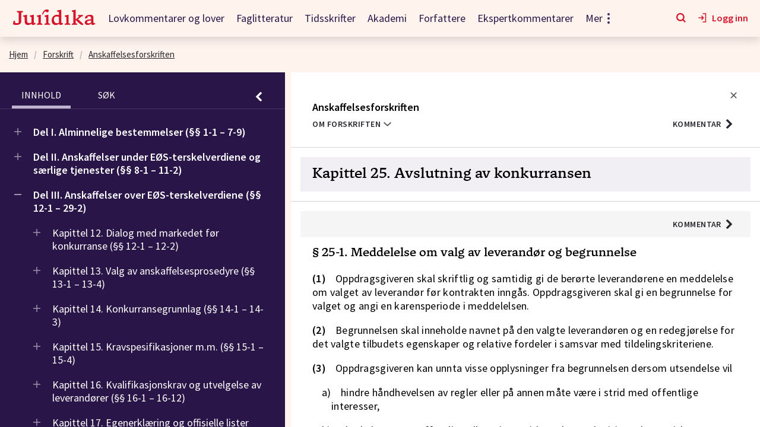

--- FILE ---
content_type: text/css; charset=UTF-8
request_url: https://juridika.no/assets/main.c65996d46bf98715e190.css
body_size: 25173
content:
/* Copyright 2014 Mozilla Foundation
 *
 * Licensed under the Apache License, Version 2.0 (the "License");
 * you may not use this file except in compliance with the License.
 * You may obtain a copy of the License at
 *
 *     http://www.apache.org/licenses/LICENSE-2.0
 *
 * Unless required by applicable law or agreed to in writing, software
 * distributed under the License is distributed on an "AS IS" BASIS,
 * WITHOUT WARRANTIES OR CONDITIONS OF ANY KIND, either express or implied.
 * See the License for the specific language governing permissions and
 * limitations under the License.
 */

.textLayer {
  position: absolute;
  left: 0;
  top: 0;
  right: 0;
  bottom: 0;
  overflow: hidden;
  opacity: 0.2;
  line-height: 1.0;
}

.textLayer > div {
  color: transparent;
  position: absolute;
  white-space: pre;
  cursor: text;
  transform-origin: 0% 0%;
}

.textLayer .highlight {
  margin: -1px;
  padding: 1px;

  background-color: rgb(180, 0, 170);
  border-radius: 4px;
}

.textLayer .highlight.begin {
  border-radius: 4px 0px 0px 4px;
}

.textLayer .highlight.end {
  border-radius: 0px 4px 4px 0px;
}

.textLayer .highlight.middle {
  border-radius: 0px;
}

.textLayer .highlight.selected {
  background-color: rgb(0, 100, 0);
}

.textLayer ::-moz-selection { background: rgb(0,0,255); }

.textLayer ::selection { background: rgb(0,0,255); }

.textLayer ::-moz-selection { background: rgb(0,0,255); }

.textLayer .endOfContent {
  display: block;
  position: absolute;
  left: 0px;
  top: 100%;
  right: 0px;
  bottom: 0px;
  z-index: -1;
  cursor: default;
  -webkit-user-select: none;
  -ms-user-select: none;
  -moz-user-select: none;
}

.textLayer .endOfContent.active {
  top: 0px;
}

.annotationLayer section {
  position: absolute;
}

.annotationLayer .linkAnnotation > a {
  position: absolute;
  font-size: 1em;
  top: 0;
  left: 0;
  width: 100%;
  height: 100%;
}

.annotationLayer .linkAnnotation > a /* -ms-a */  {
  background: url("[data-uri]") 0 0 repeat;
}

.annotationLayer .linkAnnotation > a:hover, .annotationLayer .linkAnnotation > a:focus {
  opacity: 0.2;
  background: #ff0;
  box-shadow: 0px 2px 10px #ff0;
}

.annotationLayer .textAnnotation img {
  position: absolute;
  cursor: pointer;
}

.annotationLayer .textWidgetAnnotation input,
.annotationLayer .textWidgetAnnotation textarea,
.annotationLayer .choiceWidgetAnnotation select,
.annotationLayer .buttonWidgetAnnotation.checkBox input,
.annotationLayer .buttonWidgetAnnotation.radioButton input {
  background-color: rgba(0, 54, 255, 0.13);
  border: 1px solid transparent;
  box-sizing: border-box;
  font-size: 9px;
  height: 100%;
  margin: 0;
  padding: 0 3px;
  vertical-align: top;
  width: 100%;
}

.annotationLayer .choiceWidgetAnnotation select option {
  padding: 0;
}

.annotationLayer .buttonWidgetAnnotation.radioButton input {
  border-radius: 50%;
}

.annotationLayer .textWidgetAnnotation textarea {
  font: message-box;
  font-size: 9px;
  resize: none;
}

.annotationLayer .textWidgetAnnotation input[disabled],
.annotationLayer .textWidgetAnnotation textarea[disabled],
.annotationLayer .choiceWidgetAnnotation select[disabled],
.annotationLayer .buttonWidgetAnnotation.checkBox input[disabled],
.annotationLayer .buttonWidgetAnnotation.radioButton input[disabled] {
  background: none;
  border: 1px solid transparent;
  cursor: not-allowed;
}

.annotationLayer .textWidgetAnnotation input:hover,
.annotationLayer .textWidgetAnnotation textarea:hover,
.annotationLayer .choiceWidgetAnnotation select:hover,
.annotationLayer .buttonWidgetAnnotation.checkBox input:hover,
.annotationLayer .buttonWidgetAnnotation.radioButton input:hover,
.annotationLayer .buttonWidgetAnnotation.checkBox input:focus,
.annotationLayer .buttonWidgetAnnotation.radioButton input:focus {
  border: 1px solid #000;
}

.annotationLayer .textWidgetAnnotation input:focus,
.annotationLayer .textWidgetAnnotation textarea:focus,
.annotationLayer .choiceWidgetAnnotation select:focus {
  background: none;
  border: 1px solid transparent;
}

.annotationLayer .buttonWidgetAnnotation.checkBox input:checked:before,
.annotationLayer .buttonWidgetAnnotation.checkBox input:checked:after,
.annotationLayer .buttonWidgetAnnotation.radioButton input:checked:before {
  background-color: #000;
  content: '';
  display: block;
  position: absolute;
}

.annotationLayer .buttonWidgetAnnotation.checkBox input:checked:before,
.annotationLayer .buttonWidgetAnnotation.checkBox input:checked:after {
  height: 80%;
  left: 45%;
  width: 1px;
}

.annotationLayer .buttonWidgetAnnotation.checkBox input:checked:before {
  transform: rotate(45deg);
}

.annotationLayer .buttonWidgetAnnotation.checkBox input:checked:after {
  transform: rotate(-45deg);
}

.annotationLayer .buttonWidgetAnnotation.radioButton input:checked:before {
  border-radius: 50%;
  height: 50%;
  left: 30%;
  top: 20%;
  width: 50%;
}

.annotationLayer .textWidgetAnnotation input.comb {
  font-family: monospace;
  padding-left: 2px;
  padding-right: 0;
}

.annotationLayer .textWidgetAnnotation input.comb:focus {
  /*
   * Letter spacing is placed on the right side of each character. Hence, the
   * letter spacing of the last character may be placed outside the visible
   * area, causing horizontal scrolling. We avoid this by extending the width
   * when the element has focus and revert this when it loses focus.
   */
  width: 115%;
}

.annotationLayer .buttonWidgetAnnotation.checkBox input,
.annotationLayer .buttonWidgetAnnotation.radioButton input {
  -webkit-appearance: none;
  -moz-appearance: none;
  appearance: none;
  padding: 0;
}

.annotationLayer .popupWrapper {
  position: absolute;
  width: 20em;
}

.annotationLayer .popup {
  position: absolute;
  z-index: 200;
  max-width: 20em;
  background-color: #FFFF99;
  box-shadow: 0px 2px 5px #333;
  border-radius: 2px;
  padding: 0.6em;
  margin-left: 5px;
  cursor: pointer;
  font: message-box;
  word-wrap: break-word;
}

.annotationLayer .popup h1 {
  font-size: 1em;
  border-bottom: 1px solid #000000;
  margin: 0;
  padding-bottom: 0.2em;
}

.annotationLayer .popup p {
  margin: 0;
  padding-top: 0.2em;
}

.annotationLayer .highlightAnnotation,
.annotationLayer .underlineAnnotation,
.annotationLayer .squigglyAnnotation,
.annotationLayer .strikeoutAnnotation,
.annotationLayer .lineAnnotation svg line,
.annotationLayer .squareAnnotation svg rect,
.annotationLayer .circleAnnotation svg ellipse,
.annotationLayer .polylineAnnotation svg polyline,
.annotationLayer .polygonAnnotation svg polygon,
.annotationLayer .stampAnnotation,
.annotationLayer .fileAttachmentAnnotation {
  cursor: pointer;
}

.pdfViewer .canvasWrapper {
  overflow: hidden;
}

.pdfViewer .page {
  direction: ltr;
  width: 816px;
  height: 1056px;
  margin: 1px auto -8px auto;
  position: relative;
  overflow: visible;
  border: 9px solid transparent;
  background-clip: content-box;
  -o-border-image: url(/assets/images/shadow-bf677598a57b9539055834af51cf6062.png) 9 9 repeat;
     border-image: url(/assets/images/shadow-bf677598a57b9539055834af51cf6062.png) 9 9 repeat;
  background-color: white;
}

.pdfViewer.removePageBorders .page {
  margin: 0px auto 10px auto;
  border: none;
}

.pdfViewer.singlePageView {
  display: inline-block;
}

.pdfViewer.singlePageView .page {
  margin: 0;
  border: none;
}

.pdfViewer .page canvas {
  margin: 0;
  display: block;
}

.pdfViewer .page canvas[hidden] {
  display: none;
}

.pdfViewer .page .loadingIcon {
  position: absolute;
  display: block;
  left: 0;
  top: 0;
  right: 0;
  bottom: 0;
  background: url(/assets/images/loading-icon-faa74e8c61fc64d5edb11613c7eead2c.gif) center no-repeat;
}

.pdfPresentationMode:-webkit-full-screen .pdfViewer .page {
  margin-bottom: 100%;
  border: 0;
}

.pdfPresentationMode:fullscreen .pdfViewer .page {
  margin-bottom: 100%;
  border: 0;
}

[data-simplebar]{position:relative;flex-direction:column;flex-wrap:wrap;justify-content:flex-start;align-content:flex-start;align-items:flex-start}.simplebar-wrapper{overflow:hidden;width:inherit;height:inherit;max-width:inherit;max-height:inherit}.simplebar-mask{direction:inherit;position:absolute;overflow:hidden;padding:0;margin:0;left:0;top:0;bottom:0;right:0;width:auto!important;height:auto!important;z-index:0}.simplebar-offset{direction:inherit!important;box-sizing:inherit!important;resize:none!important;position:absolute;top:0;left:0;bottom:0;right:0;padding:0;margin:0;-webkit-overflow-scrolling:touch}.simplebar-content-wrapper{direction:inherit;box-sizing:border-box!important;position:relative;display:block;height:100%;width:auto;max-width:100%;max-height:100%;overflow:auto;scrollbar-width:none;-ms-overflow-style:none}.simplebar-content-wrapper::-webkit-scrollbar,.simplebar-hide-scrollbar::-webkit-scrollbar{display:none;width:0;height:0}.simplebar-content:after,.simplebar-content:before{content:' ';display:table}.simplebar-placeholder{max-height:100%;max-width:100%;width:100%;pointer-events:none}.simplebar-height-auto-observer-wrapper{box-sizing:inherit!important;height:100%;width:100%;max-width:1px;position:relative;float:left;max-height:1px;overflow:hidden;z-index:-1;padding:0;margin:0;pointer-events:none;flex-grow:inherit;flex-shrink:0;flex-basis:0}.simplebar-height-auto-observer{box-sizing:inherit;display:block;opacity:0;position:absolute;top:0;left:0;height:1000%;width:1000%;min-height:1px;min-width:1px;overflow:hidden;pointer-events:none;z-index:-1}.simplebar-track{z-index:1;position:absolute;right:0;bottom:0;pointer-events:none;overflow:hidden}[data-simplebar].simplebar-dragging{pointer-events:none;-webkit-touch-callout:none;-webkit-user-select:none;-moz-user-select:none;user-select:none}[data-simplebar].simplebar-dragging .simplebar-content{pointer-events:none;-webkit-touch-callout:none;-webkit-user-select:none;-moz-user-select:none;user-select:none}[data-simplebar].simplebar-dragging .simplebar-track{pointer-events:all}.simplebar-scrollbar{position:absolute;left:0;right:0;min-height:10px}.simplebar-scrollbar:before{position:absolute;content:'';background:#000;border-radius:7px;left:2px;right:2px;opacity:0;transition:opacity .2s .5s linear}.simplebar-scrollbar.simplebar-visible:before{opacity:.5;transition-delay:0s;transition-duration:0s}.simplebar-track.simplebar-vertical{top:0;width:11px}.simplebar-scrollbar:before{top:2px;bottom:2px;left:2px;right:2px}.simplebar-track.simplebar-horizontal{left:0;height:11px}.simplebar-track.simplebar-horizontal .simplebar-scrollbar{right:auto;left:0;top:0;bottom:0;min-height:0;min-width:10px;width:auto}[data-simplebar-direction=rtl] .simplebar-track.simplebar-vertical{right:auto;left:0}.simplebar-dummy-scrollbar-size{direction:rtl;position:fixed;opacity:0;visibility:hidden;height:500px;width:500px;overflow-y:hidden;overflow-x:scroll;-ms-overflow-style:scrollbar!important}.simplebar-dummy-scrollbar-size>div{width:200%;height:200%;margin:10px 0}.simplebar-hide-scrollbar{position:fixed;left:0;visibility:hidden;overflow-y:scroll;scrollbar-width:none;-ms-overflow-style:none}

.vjs-svg-icon {
  display: inline-block;
  background-repeat: no-repeat;
  background-position: center;
  fill: #FFFFFF;
  height: 1.5em;
  width: 1.5em;
}
.vjs-svg-icon:before {
  content: none !important;
}
.vjs-svg-icon:hover,
.vjs-control:focus .vjs-svg-icon,
.vjs-svg-icon:focus {
  filter: drop-shadow(0 0 0.25em #fff);
}
.vjs-modal-dialog .vjs-modal-dialog-content, .video-js .vjs-modal-dialog, .vjs-button > .vjs-icon-placeholder:before, .video-js .vjs-big-play-button .vjs-icon-placeholder:before {
  position: absolute;
  top: 0;
  left: 0;
  width: 100%;
  height: 100%;
}
.vjs-button > .vjs-icon-placeholder:before, .video-js .vjs-big-play-button .vjs-icon-placeholder:before {
  text-align: center;
}
@font-face {
  font-family: VideoJS;
  src: url([data-uri]) format("woff");
  font-weight: normal;
  font-style: normal;
}
.vjs-icon-play, .video-js .vjs-play-control .vjs-icon-placeholder, .video-js .vjs-big-play-button .vjs-icon-placeholder:before {
  font-family: VideoJS;
  font-weight: normal;
  font-style: normal;
}
.vjs-icon-play:before, .video-js .vjs-play-control .vjs-icon-placeholder:before, .video-js .vjs-big-play-button .vjs-icon-placeholder:before {
  content: "\f101";
}
.vjs-icon-play-circle {
  font-family: VideoJS;
  font-weight: normal;
  font-style: normal;
}
.vjs-icon-play-circle:before {
  content: "\f102";
}
.vjs-icon-pause, .video-js .vjs-play-control.vjs-playing .vjs-icon-placeholder {
  font-family: VideoJS;
  font-weight: normal;
  font-style: normal;
}
.vjs-icon-pause:before, .video-js .vjs-play-control.vjs-playing .vjs-icon-placeholder:before {
  content: "\f103";
}
.vjs-icon-volume-mute, .video-js .vjs-mute-control.vjs-vol-0 .vjs-icon-placeholder {
  font-family: VideoJS;
  font-weight: normal;
  font-style: normal;
}
.vjs-icon-volume-mute:before, .video-js .vjs-mute-control.vjs-vol-0 .vjs-icon-placeholder:before {
  content: "\f104";
}
.vjs-icon-volume-low, .video-js .vjs-mute-control.vjs-vol-1 .vjs-icon-placeholder {
  font-family: VideoJS;
  font-weight: normal;
  font-style: normal;
}
.vjs-icon-volume-low:before, .video-js .vjs-mute-control.vjs-vol-1 .vjs-icon-placeholder:before {
  content: "\f105";
}
.vjs-icon-volume-mid, .video-js .vjs-mute-control.vjs-vol-2 .vjs-icon-placeholder {
  font-family: VideoJS;
  font-weight: normal;
  font-style: normal;
}
.vjs-icon-volume-mid:before, .video-js .vjs-mute-control.vjs-vol-2 .vjs-icon-placeholder:before {
  content: "\f106";
}
.vjs-icon-volume-high, .video-js .vjs-mute-control .vjs-icon-placeholder {
  font-family: VideoJS;
  font-weight: normal;
  font-style: normal;
}
.vjs-icon-volume-high:before, .video-js .vjs-mute-control .vjs-icon-placeholder:before {
  content: "\f107";
}
.vjs-icon-fullscreen-enter, .video-js .vjs-fullscreen-control .vjs-icon-placeholder {
  font-family: VideoJS;
  font-weight: normal;
  font-style: normal;
}
.vjs-icon-fullscreen-enter:before, .video-js .vjs-fullscreen-control .vjs-icon-placeholder:before {
  content: "\f108";
}
.vjs-icon-fullscreen-exit, .video-js.vjs-fullscreen .vjs-fullscreen-control .vjs-icon-placeholder {
  font-family: VideoJS;
  font-weight: normal;
  font-style: normal;
}
.vjs-icon-fullscreen-exit:before, .video-js.vjs-fullscreen .vjs-fullscreen-control .vjs-icon-placeholder:before {
  content: "\f109";
}
.vjs-icon-spinner {
  font-family: VideoJS;
  font-weight: normal;
  font-style: normal;
}
.vjs-icon-spinner:before {
  content: "\f10a";
}
.vjs-icon-subtitles, .video-js .vjs-subs-caps-button .vjs-icon-placeholder,
.video-js.video-js:lang(en-GB) .vjs-subs-caps-button .vjs-icon-placeholder,
.video-js.video-js:lang(en-IE) .vjs-subs-caps-button .vjs-icon-placeholder,
.video-js.video-js:lang(en-AU) .vjs-subs-caps-button .vjs-icon-placeholder,
.video-js.video-js:lang(en-NZ) .vjs-subs-caps-button .vjs-icon-placeholder, .video-js .vjs-subtitles-button .vjs-icon-placeholder {
  font-family: VideoJS;
  font-weight: normal;
  font-style: normal;
}
.vjs-icon-subtitles:before, .video-js .vjs-subs-caps-button .vjs-icon-placeholder:before,
.video-js.video-js:lang(en-GB) .vjs-subs-caps-button .vjs-icon-placeholder:before,
.video-js.video-js:lang(en-IE) .vjs-subs-caps-button .vjs-icon-placeholder:before,
.video-js.video-js:lang(en-AU) .vjs-subs-caps-button .vjs-icon-placeholder:before,
.video-js.video-js:lang(en-NZ) .vjs-subs-caps-button .vjs-icon-placeholder:before, .video-js .vjs-subtitles-button .vjs-icon-placeholder:before {
  content: "\f10b";
}
.vjs-icon-captions, .video-js:lang(en) .vjs-subs-caps-button .vjs-icon-placeholder,
.video-js:lang(fr-CA) .vjs-subs-caps-button .vjs-icon-placeholder, .video-js .vjs-captions-button .vjs-icon-placeholder {
  font-family: VideoJS;
  font-weight: normal;
  font-style: normal;
}
.vjs-icon-captions:before, .video-js:lang(en) .vjs-subs-caps-button .vjs-icon-placeholder:before,
.video-js:lang(fr-CA) .vjs-subs-caps-button .vjs-icon-placeholder:before, .video-js .vjs-captions-button .vjs-icon-placeholder:before {
  content: "\f10c";
}
.vjs-icon-hd {
  font-family: VideoJS;
  font-weight: normal;
  font-style: normal;
}
.vjs-icon-hd:before {
  content: "\f10d";
}
.vjs-icon-chapters, .video-js .vjs-chapters-button .vjs-icon-placeholder {
  font-family: VideoJS;
  font-weight: normal;
  font-style: normal;
}
.vjs-icon-chapters:before, .video-js .vjs-chapters-button .vjs-icon-placeholder:before {
  content: "\f10e";
}
.vjs-icon-downloading {
  font-family: VideoJS;
  font-weight: normal;
  font-style: normal;
}
.vjs-icon-downloading:before {
  content: "\f10f";
}
.vjs-icon-file-download {
  font-family: VideoJS;
  font-weight: normal;
  font-style: normal;
}
.vjs-icon-file-download:before {
  content: "\f110";
}
.vjs-icon-file-download-done {
  font-family: VideoJS;
  font-weight: normal;
  font-style: normal;
}
.vjs-icon-file-download-done:before {
  content: "\f111";
}
.vjs-icon-file-download-off {
  font-family: VideoJS;
  font-weight: normal;
  font-style: normal;
}
.vjs-icon-file-download-off:before {
  content: "\f112";
}
.vjs-icon-share {
  font-family: VideoJS;
  font-weight: normal;
  font-style: normal;
}
.vjs-icon-share:before {
  content: "\f113";
}
.vjs-icon-cog {
  font-family: VideoJS;
  font-weight: normal;
  font-style: normal;
}
.vjs-icon-cog:before {
  content: "\f114";
}
.vjs-icon-square {
  font-family: VideoJS;
  font-weight: normal;
  font-style: normal;
}
.vjs-icon-square:before {
  content: "\f115";
}
.vjs-icon-circle, .vjs-seek-to-live-control .vjs-icon-placeholder, .video-js .vjs-volume-level, .video-js .vjs-play-progress {
  font-family: VideoJS;
  font-weight: normal;
  font-style: normal;
}
.vjs-icon-circle:before, .vjs-seek-to-live-control .vjs-icon-placeholder:before, .video-js .vjs-volume-level:before, .video-js .vjs-play-progress:before {
  content: "\f116";
}
.vjs-icon-circle-outline {
  font-family: VideoJS;
  font-weight: normal;
  font-style: normal;
}
.vjs-icon-circle-outline:before {
  content: "\f117";
}
.vjs-icon-circle-inner-circle {
  font-family: VideoJS;
  font-weight: normal;
  font-style: normal;
}
.vjs-icon-circle-inner-circle:before {
  content: "\f118";
}
.vjs-icon-cancel, .video-js .vjs-control.vjs-close-button .vjs-icon-placeholder {
  font-family: VideoJS;
  font-weight: normal;
  font-style: normal;
}
.vjs-icon-cancel:before, .video-js .vjs-control.vjs-close-button .vjs-icon-placeholder:before {
  content: "\f119";
}
.vjs-icon-repeat {
  font-family: VideoJS;
  font-weight: normal;
  font-style: normal;
}
.vjs-icon-repeat:before {
  content: "\f11a";
}
.vjs-icon-replay, .video-js .vjs-play-control.vjs-ended .vjs-icon-placeholder {
  font-family: VideoJS;
  font-weight: normal;
  font-style: normal;
}
.vjs-icon-replay:before, .video-js .vjs-play-control.vjs-ended .vjs-icon-placeholder:before {
  content: "\f11b";
}
.vjs-icon-replay-5, .video-js .vjs-skip-backward-5 .vjs-icon-placeholder {
  font-family: VideoJS;
  font-weight: normal;
  font-style: normal;
}
.vjs-icon-replay-5:before, .video-js .vjs-skip-backward-5 .vjs-icon-placeholder:before {
  content: "\f11c";
}
.vjs-icon-replay-10, .video-js .vjs-skip-backward-10 .vjs-icon-placeholder {
  font-family: VideoJS;
  font-weight: normal;
  font-style: normal;
}
.vjs-icon-replay-10:before, .video-js .vjs-skip-backward-10 .vjs-icon-placeholder:before {
  content: "\f11d";
}
.vjs-icon-replay-30, .video-js .vjs-skip-backward-30 .vjs-icon-placeholder {
  font-family: VideoJS;
  font-weight: normal;
  font-style: normal;
}
.vjs-icon-replay-30:before, .video-js .vjs-skip-backward-30 .vjs-icon-placeholder:before {
  content: "\f11e";
}
.vjs-icon-forward-5, .video-js .vjs-skip-forward-5 .vjs-icon-placeholder {
  font-family: VideoJS;
  font-weight: normal;
  font-style: normal;
}
.vjs-icon-forward-5:before, .video-js .vjs-skip-forward-5 .vjs-icon-placeholder:before {
  content: "\f11f";
}
.vjs-icon-forward-10, .video-js .vjs-skip-forward-10 .vjs-icon-placeholder {
  font-family: VideoJS;
  font-weight: normal;
  font-style: normal;
}
.vjs-icon-forward-10:before, .video-js .vjs-skip-forward-10 .vjs-icon-placeholder:before {
  content: "\f120";
}
.vjs-icon-forward-30, .video-js .vjs-skip-forward-30 .vjs-icon-placeholder {
  font-family: VideoJS;
  font-weight: normal;
  font-style: normal;
}
.vjs-icon-forward-30:before, .video-js .vjs-skip-forward-30 .vjs-icon-placeholder:before {
  content: "\f121";
}
.vjs-icon-audio, .video-js .vjs-audio-button .vjs-icon-placeholder {
  font-family: VideoJS;
  font-weight: normal;
  font-style: normal;
}
.vjs-icon-audio:before, .video-js .vjs-audio-button .vjs-icon-placeholder:before {
  content: "\f122";
}
.vjs-icon-next-item {
  font-family: VideoJS;
  font-weight: normal;
  font-style: normal;
}
.vjs-icon-next-item:before {
  content: "\f123";
}
.vjs-icon-previous-item {
  font-family: VideoJS;
  font-weight: normal;
  font-style: normal;
}
.vjs-icon-previous-item:before {
  content: "\f124";
}
.vjs-icon-shuffle {
  font-family: VideoJS;
  font-weight: normal;
  font-style: normal;
}
.vjs-icon-shuffle:before {
  content: "\f125";
}
.vjs-icon-cast {
  font-family: VideoJS;
  font-weight: normal;
  font-style: normal;
}
.vjs-icon-cast:before {
  content: "\f126";
}
.vjs-icon-picture-in-picture-enter, .video-js .vjs-picture-in-picture-control .vjs-icon-placeholder {
  font-family: VideoJS;
  font-weight: normal;
  font-style: normal;
}
.vjs-icon-picture-in-picture-enter:before, .video-js .vjs-picture-in-picture-control .vjs-icon-placeholder:before {
  content: "\f127";
}
.vjs-icon-picture-in-picture-exit, .video-js.vjs-picture-in-picture .vjs-picture-in-picture-control .vjs-icon-placeholder {
  font-family: VideoJS;
  font-weight: normal;
  font-style: normal;
}
.vjs-icon-picture-in-picture-exit:before, .video-js.vjs-picture-in-picture .vjs-picture-in-picture-control .vjs-icon-placeholder:before {
  content: "\f128";
}
.vjs-icon-facebook {
  font-family: VideoJS;
  font-weight: normal;
  font-style: normal;
}
.vjs-icon-facebook:before {
  content: "\f129";
}
.vjs-icon-linkedin {
  font-family: VideoJS;
  font-weight: normal;
  font-style: normal;
}
.vjs-icon-linkedin:before {
  content: "\f12a";
}
.vjs-icon-twitter {
  font-family: VideoJS;
  font-weight: normal;
  font-style: normal;
}
.vjs-icon-twitter:before {
  content: "\f12b";
}
.vjs-icon-tumblr {
  font-family: VideoJS;
  font-weight: normal;
  font-style: normal;
}
.vjs-icon-tumblr:before {
  content: "\f12c";
}
.vjs-icon-pinterest {
  font-family: VideoJS;
  font-weight: normal;
  font-style: normal;
}
.vjs-icon-pinterest:before {
  content: "\f12d";
}
.vjs-icon-audio-description, .video-js .vjs-descriptions-button .vjs-icon-placeholder {
  font-family: VideoJS;
  font-weight: normal;
  font-style: normal;
}
.vjs-icon-audio-description:before, .video-js .vjs-descriptions-button .vjs-icon-placeholder:before {
  content: "\f12e";
}
.video-js {
  display: inline-block;
  vertical-align: top;
  box-sizing: border-box;
  color: #fff;
  background-color: #000;
  position: relative;
  padding: 0;
  font-size: 10px;
  line-height: 1;
  font-weight: normal;
  font-style: normal;
  font-family: Arial, Helvetica, sans-serif;
  word-break: initial;
}
.video-js:-moz-full-screen {
  position: absolute;
}
.video-js:-webkit-full-screen {
  width: 100% !important;
  height: 100% !important;
}
.video-js[tabindex="-1"] {
  outline: none;
}
.video-js *,
.video-js *:before,
.video-js *:after {
  box-sizing: inherit;
}
.video-js ul {
  font-family: inherit;
  font-size: inherit;
  line-height: inherit;
  list-style-position: outside;
  margin-left: 0;
  margin-right: 0;
  margin-top: 0;
  margin-bottom: 0;
}
.video-js.vjs-fluid,
.video-js.vjs-16-9,
.video-js.vjs-4-3,
.video-js.vjs-9-16,
.video-js.vjs-1-1 {
  width: 100%;
  max-width: 100%;
}
.video-js.vjs-fluid:not(.vjs-audio-only-mode),
.video-js.vjs-16-9:not(.vjs-audio-only-mode),
.video-js.vjs-4-3:not(.vjs-audio-only-mode),
.video-js.vjs-9-16:not(.vjs-audio-only-mode),
.video-js.vjs-1-1:not(.vjs-audio-only-mode) {
  height: 0;
}
.video-js.vjs-16-9:not(.vjs-audio-only-mode) {
  padding-top: 56.25%;
}
.video-js.vjs-4-3:not(.vjs-audio-only-mode) {
  padding-top: 75%;
}
.video-js.vjs-9-16:not(.vjs-audio-only-mode) {
  padding-top: 177.7777777778%;
}
.video-js.vjs-1-1:not(.vjs-audio-only-mode) {
  padding-top: 100%;
}
.video-js.vjs-fill:not(.vjs-audio-only-mode) {
  width: 100%;
  height: 100%;
}
.video-js .vjs-tech {
  position: absolute;
  top: 0;
  left: 0;
  width: 100%;
  height: 100%;
}
.video-js.vjs-audio-only-mode .vjs-tech {
  display: none;
}
body.vjs-full-window,
body.vjs-pip-window {
  padding: 0;
  margin: 0;
  height: 100%;
}
.vjs-full-window .video-js.vjs-fullscreen,
body.vjs-pip-window .video-js {
  position: fixed;
  overflow: hidden;
  z-index: 1000;
  left: 0;
  top: 0;
  bottom: 0;
  right: 0;
}
.video-js.vjs-fullscreen:not(.vjs-ios-native-fs),
body.vjs-pip-window .video-js {
  width: 100% !important;
  height: 100% !important;
  padding-top: 0 !important;
  display: block;
}
.video-js.vjs-fullscreen.vjs-user-inactive {
  cursor: none;
}
.vjs-pip-container .vjs-pip-text {
  position: absolute;
  bottom: 10%;
  font-size: 2em;
  background-color: rgba(0, 0, 0, 0.7);
  padding: 0.5em;
  text-align: center;
  width: 100%;
}
.vjs-layout-tiny.vjs-pip-container .vjs-pip-text,
.vjs-layout-x-small.vjs-pip-container .vjs-pip-text,
.vjs-layout-small.vjs-pip-container .vjs-pip-text {
  bottom: 0;
  font-size: 1.4em;
}
.vjs-hidden {
  display: none !important;
}
.vjs-disabled {
  opacity: 0.5;
  cursor: default;
}
.video-js .vjs-offscreen {
  height: 1px;
  left: -9999px;
  position: absolute;
  top: 0;
  width: 1px;
}
.vjs-lock-showing {
  display: block !important;
  opacity: 1 !important;
  visibility: visible !important;
}
.vjs-no-js {
  padding: 20px;
  color: #fff;
  background-color: #000;
  font-size: 18px;
  font-family: Arial, Helvetica, sans-serif;
  text-align: center;
  width: 300px;
  height: 150px;
  margin: 0px auto;
}
.vjs-no-js a,
.vjs-no-js a:visited {
  color: #66A8CC;
}
.video-js .vjs-big-play-button {
  font-size: 3em;
  line-height: 1.5em;
  height: 1.63332em;
  width: 3em;
  display: block;
  position: absolute;
  top: 50%;
  left: 50%;
  padding: 0;
  margin-top: -0.81666em;
  margin-left: -1.5em;
  cursor: pointer;
  opacity: 1;
  border: 0.06666em solid #fff;
  background-color: #2B333F;
  background-color: rgba(43, 51, 63, 0.7);
  border-radius: 0.3em;
  transition: all 0.4s;
}
.vjs-big-play-button .vjs-svg-icon {
  width: 0.75em;
  height: 0.75em;
}
.video-js:hover .vjs-big-play-button,
.video-js .vjs-big-play-button:focus,
.video-js:focus .vjs-big-play-button {
  border-color: #fff;
  background-color: #73859f;
  background-color: rgba(115, 133, 159, 0.5);
  transition: all 0s;
}
.vjs-controls-disabled .vjs-big-play-button,
.vjs-has-started .vjs-big-play-button,
.vjs-using-native-controls .vjs-big-play-button,
.vjs-error .vjs-big-play-button {
  display: none;
}
.vjs-has-started.vjs-paused.vjs-show-big-play-button-on-pause .vjs-big-play-button {
  display: block;
}
.video-js button {
  background: none;
  border: none;
  color: inherit;
  display: inline-block;
  font-size: inherit;
  line-height: inherit;
  text-transform: none;
  text-decoration: none;
  transition: none;
  -webkit-appearance: none;
  -moz-appearance: none;
       appearance: none;
}
.vjs-control .vjs-button {
  width: 100%;
  height: 100%;
}
.video-js .vjs-control.vjs-close-button {
  cursor: pointer;
  height: 3em;
  position: absolute;
  right: 0;
  top: 0.5em;
  z-index: 2;
}
.video-js .vjs-modal-dialog {
  background: rgba(0, 0, 0, 0.8);
  background: linear-gradient(180deg, rgba(0, 0, 0, 0.8), rgba(255, 255, 255, 0));
  overflow: auto;
}
.video-js .vjs-modal-dialog > * {
  box-sizing: border-box;
}
.vjs-modal-dialog .vjs-modal-dialog-content {
  font-size: 1.2em;
  line-height: 1.5;
  padding: 20px 24px;
  z-index: 1;
}
.vjs-menu-button {
  cursor: pointer;
}
.vjs-menu-button.vjs-disabled {
  cursor: default;
}
.vjs-workinghover .vjs-menu-button.vjs-disabled:hover .vjs-menu, .vjs-workinghover .vjs-menu-button.vjs-disabled:focus .vjs-menu {
  display: none;
}
.vjs-menu .vjs-menu-content {
  display: block;
  padding: 0;
  margin: 0;
  font-family: Arial, Helvetica, sans-serif;
  overflow: auto;
}
.vjs-menu .vjs-menu-content > * {
  box-sizing: border-box;
}
.vjs-scrubbing .vjs-control.vjs-menu-button:hover .vjs-menu, .vjs-scrubbing .vjs-control.vjs-menu-button:focus .vjs-menu {
  display: none;
}
.vjs-menu li {
  display: flex;
  justify-content: center;
  list-style: none;
  margin: 0;
  padding: 0.2em 0;
  line-height: 1.4em;
  font-size: 1.2em;
  text-align: center;
  text-transform: lowercase;
}
.vjs-menu li.vjs-menu-item:focus,
.vjs-menu li.vjs-menu-item:hover,
.js-focus-visible .vjs-menu li.vjs-menu-item:hover,
.js-focus-visible .vjs-menu li.vjs-menu-item:focus {
  background-color: #73859f;
  background-color: rgba(115, 133, 159, 0.5);
}
.vjs-menu li.vjs-selected,
.vjs-menu li.vjs-selected:focus,
.vjs-menu li.vjs-selected:hover,
.js-focus-visible .vjs-menu li.vjs-selected:hover,
.js-focus-visible .vjs-menu li.vjs-selected:focus {
  background-color: #fff;
  color: #2B333F;
}
.vjs-menu li.vjs-selected .vjs-svg-icon,
.vjs-menu li.vjs-selected:focus .vjs-svg-icon,
.vjs-menu li.vjs-selected:hover .vjs-svg-icon,
.js-focus-visible .vjs-menu li.vjs-selected:hover .vjs-svg-icon,
.js-focus-visible .vjs-menu li.vjs-selected:focus .vjs-svg-icon {
  fill: #000000;
}
.video-js .vjs-menu *:not(.vjs-selected):focus:not(.focus-visible),
.js-focus-visible .vjs-menu *:not(.vjs-selected):focus:not(.focus-visible) {
  background: none;
}
.vjs-menu li.vjs-menu-title {
  text-align: center;
  text-transform: uppercase;
  font-size: 1em;
  line-height: 2em;
  padding: 0;
  margin: 0 0 0.3em 0;
  font-weight: bold;
  cursor: default;
}
.vjs-menu-button-popup .vjs-menu {
  display: none;
  position: absolute;
  bottom: 0;
  width: 10em;
  left: -3em;
  height: 0em;
  margin-bottom: 1.5em;
  border-top-color: rgba(43, 51, 63, 0.7);
}
.vjs-pip-window .vjs-menu-button-popup .vjs-menu {
  left: unset;
  right: 1em;
}
.vjs-menu-button-popup .vjs-menu .vjs-menu-content {
  background-color: #2B333F;
  background-color: rgba(43, 51, 63, 0.7);
  position: absolute;
  width: 100%;
  bottom: 1.5em;
  max-height: 15em;
}
.vjs-layout-tiny .vjs-menu-button-popup .vjs-menu .vjs-menu-content,
.vjs-layout-x-small .vjs-menu-button-popup .vjs-menu .vjs-menu-content {
  max-height: 5em;
}
.vjs-layout-small .vjs-menu-button-popup .vjs-menu .vjs-menu-content {
  max-height: 10em;
}
.vjs-layout-medium .vjs-menu-button-popup .vjs-menu .vjs-menu-content {
  max-height: 14em;
}
.vjs-layout-large .vjs-menu-button-popup .vjs-menu .vjs-menu-content,
.vjs-layout-x-large .vjs-menu-button-popup .vjs-menu .vjs-menu-content,
.vjs-layout-huge .vjs-menu-button-popup .vjs-menu .vjs-menu-content {
  max-height: 25em;
}
.vjs-workinghover .vjs-menu-button-popup.vjs-hover .vjs-menu,
.vjs-menu-button-popup .vjs-menu.vjs-lock-showing {
  display: block;
}
.video-js .vjs-menu-button-inline {
  transition: all 0.4s;
  overflow: hidden;
}
.video-js .vjs-menu-button-inline:before {
  width: 2.222222222em;
}
.video-js .vjs-menu-button-inline:hover,
.video-js .vjs-menu-button-inline:focus,
.video-js .vjs-menu-button-inline.vjs-slider-active {
  width: 12em;
}
.vjs-menu-button-inline .vjs-menu {
  opacity: 0;
  height: 100%;
  width: auto;
  position: absolute;
  left: 4em;
  top: 0;
  padding: 0;
  margin: 0;
  transition: all 0.4s;
}
.vjs-menu-button-inline:hover .vjs-menu,
.vjs-menu-button-inline:focus .vjs-menu,
.vjs-menu-button-inline.vjs-slider-active .vjs-menu {
  display: block;
  opacity: 1;
}
.vjs-menu-button-inline .vjs-menu-content {
  width: auto;
  height: 100%;
  margin: 0;
  overflow: hidden;
}
.video-js .vjs-control-bar {
  display: none;
  width: 100%;
  position: absolute;
  bottom: 0;
  left: 0;
  right: 0;
  height: 3em;
  background-color: #2B333F;
  background-color: rgba(43, 51, 63, 0.7);
}
.vjs-has-started .vjs-control-bar,
.vjs-audio-only-mode .vjs-control-bar {
  display: flex;
  visibility: visible;
  opacity: 1;
  transition: visibility 0.1s, opacity 0.1s;
}
.vjs-has-started.vjs-user-inactive.vjs-playing .vjs-control-bar {
  visibility: visible;
  opacity: 0;
  pointer-events: none;
  transition: visibility 1s, opacity 1s;
}
.vjs-controls-disabled .vjs-control-bar,
.vjs-using-native-controls .vjs-control-bar,
.vjs-error .vjs-control-bar {
  display: none !important;
}
.vjs-audio.vjs-has-started.vjs-user-inactive.vjs-playing .vjs-control-bar,
.vjs-audio-only-mode.vjs-has-started.vjs-user-inactive.vjs-playing .vjs-control-bar {
  opacity: 1;
  visibility: visible;
  pointer-events: auto;
}
.video-js .vjs-control {
  position: relative;
  text-align: center;
  margin: 0;
  padding: 0;
  height: 100%;
  width: 4em;
  flex: none;
}
.video-js .vjs-control.vjs-visible-text {
  width: auto;
  padding-left: 1em;
  padding-right: 1em;
}
.vjs-button > .vjs-icon-placeholder:before {
  font-size: 1.8em;
  line-height: 1.67;
}
.vjs-button > .vjs-icon-placeholder {
  display: block;
}
.vjs-button > .vjs-svg-icon {
  display: inline-block;
}
.video-js .vjs-control:focus:before,
.video-js .vjs-control:hover:before,
.video-js .vjs-control:focus {
  text-shadow: 0em 0em 1em white;
}
.video-js *:not(.vjs-visible-text) > .vjs-control-text {
  border: 0;
  clip: rect(0 0 0 0);
  height: 1px;
  overflow: hidden;
  padding: 0;
  position: absolute;
  width: 1px;
}
.video-js .vjs-custom-control-spacer {
  display: none;
}
.video-js .vjs-progress-control {
  cursor: pointer;
  flex: auto;
  display: flex;
  align-items: center;
  min-width: 4em;
  touch-action: none;
}
.video-js .vjs-progress-control.disabled {
  cursor: default;
}
.vjs-live .vjs-progress-control {
  display: none;
}
.vjs-liveui .vjs-progress-control {
  display: flex;
  align-items: center;
}
.video-js .vjs-progress-holder {
  flex: auto;
  transition: all 0.2s;
  height: 0.3em;
}
.video-js .vjs-progress-control .vjs-progress-holder {
  margin: 0 10px;
}
.video-js .vjs-progress-control:hover .vjs-progress-holder, .video-js .vjs-progress-control:focus .vjs-progress-holder {
  font-size: 1.6666666667em;
}
.video-js .vjs-progress-control:hover .vjs-progress-holder.disabled, .video-js .vjs-progress-control:focus .vjs-progress-holder.disabled {
  font-size: 1em;
}
.video-js .vjs-progress-holder .vjs-play-progress,
.video-js .vjs-progress-holder .vjs-load-progress,
.video-js .vjs-progress-holder .vjs-load-progress div {
  position: absolute;
  display: block;
  height: 100%;
  margin: 0;
  padding: 0;
  width: 0;
}
.video-js .vjs-play-progress {
  background-color: #fff;
}
.video-js .vjs-play-progress:before {
  font-size: 0.9em;
  position: absolute;
  right: -0.5em;
  line-height: 0.35em;
  z-index: 1;
}
.vjs-svg-icons-enabled .vjs-play-progress:before {
  content: none !important;
}
.vjs-play-progress .vjs-svg-icon {
  position: absolute;
  top: -0.35em;
  right: -0.4em;
  width: 1em;
  height: 1em;
  pointer-events: none;
  line-height: 0.15em;
  z-index: 1;
}
.video-js .vjs-load-progress {
  background: rgba(115, 133, 159, 0.5);
}
.video-js .vjs-load-progress div {
  background: rgba(115, 133, 159, 0.75);
}
.video-js .vjs-time-tooltip {
  background-color: #fff;
  background-color: rgba(255, 255, 255, 0.8);
  border-radius: 0.3em;
  color: #000;
  float: right;
  font-family: Arial, Helvetica, sans-serif;
  font-size: 1em;
  padding: 6px 8px 8px 8px;
  pointer-events: none;
  position: absolute;
  top: -3.4em;
  visibility: hidden;
  z-index: 1;
}
.vjs-progress-control:hover .vjs-progress-holder .vjs-play-progress .vjs-svg-icon, .vjs-progress-control:focus .vjs-progress-holder .vjs-play-progress .vjs-svg-icon {
  width: 0.8em;
  height: 0.8em;
  top: -0.25em;
  right: -0.5em;
  line-height: 0.35em;
}
.video-js .vjs-progress-holder:focus .vjs-time-tooltip {
  display: none;
}
.video-js .vjs-progress-control:hover .vjs-time-tooltip,
.video-js .vjs-progress-control:hover .vjs-progress-holder:focus .vjs-time-tooltip,
.video-js .vjs-progress-control:focus .vjs-time-tooltip,
.video-js .vjs-progress-control:focus .vjs-progress-holder:focus .vjs-time-tooltip {
  display: block;
  font-size: 0.6em;
  visibility: visible;
}
.video-js .vjs-progress-control.disabled:hover .vjs-time-tooltip, .video-js .vjs-progress-control.disabled:focus .vjs-time-tooltip {
  font-size: 1em;
}
.video-js .vjs-progress-control .vjs-mouse-display {
  display: none;
  position: absolute;
  width: 1px;
  height: 100%;
  background-color: #000;
  z-index: 1;
}
.video-js .vjs-progress-control:hover .vjs-mouse-display, .video-js .vjs-progress-control:focus .vjs-mouse-display {
  display: block;
}
.video-js.vjs-user-inactive .vjs-progress-control .vjs-mouse-display {
  visibility: hidden;
  opacity: 0;
  transition: visibility 1s, opacity 1s;
}
.vjs-mouse-display .vjs-time-tooltip {
  color: #fff;
  background-color: #000;
  background-color: rgba(0, 0, 0, 0.8);
}
.video-js .vjs-slider {
  position: relative;
  cursor: pointer;
  padding: 0;
  margin: 0 0.45em 0 0.45em;
  /* iOS Safari */
  -webkit-touch-callout: none;
  /* Safari, and Chrome 53 */
  -webkit-user-select: none;
  /* Non-prefixed version, currently supported by Chrome and Opera */
  -moz-user-select: none;
       user-select: none;
  background-color: #73859f;
  background-color: rgba(115, 133, 159, 0.5);
}
.video-js .vjs-slider.disabled {
  cursor: default;
}
.video-js .vjs-slider:focus {
  text-shadow: 0em 0em 1em white;
  box-shadow: 0 0 1em #fff;
}
.video-js .vjs-mute-control {
  cursor: pointer;
  flex: none;
}
.video-js .vjs-volume-control {
  cursor: pointer;
  margin-right: 1em;
  display: flex;
}
.video-js .vjs-volume-control.vjs-volume-horizontal {
  width: 5em;
}
.video-js .vjs-volume-panel .vjs-volume-control {
  visibility: visible;
  opacity: 0;
  width: 1px;
  height: 1px;
  margin-left: -1px;
}
.video-js .vjs-volume-panel {
  transition: width 1s;
}
.video-js .vjs-volume-panel.vjs-hover .vjs-volume-control, .video-js .vjs-volume-panel:active .vjs-volume-control, .video-js .vjs-volume-panel:focus .vjs-volume-control, .video-js .vjs-volume-panel .vjs-volume-control:active, .video-js .vjs-volume-panel.vjs-hover .vjs-mute-control ~ .vjs-volume-control, .video-js .vjs-volume-panel .vjs-volume-control.vjs-slider-active {
  visibility: visible;
  opacity: 1;
  position: relative;
  transition: visibility 0.1s, opacity 0.1s, height 0.1s, width 0.1s, left 0s, top 0s;
}
.video-js .vjs-volume-panel.vjs-hover .vjs-volume-control.vjs-volume-horizontal, .video-js .vjs-volume-panel:active .vjs-volume-control.vjs-volume-horizontal, .video-js .vjs-volume-panel:focus .vjs-volume-control.vjs-volume-horizontal, .video-js .vjs-volume-panel .vjs-volume-control:active.vjs-volume-horizontal, .video-js .vjs-volume-panel.vjs-hover .vjs-mute-control ~ .vjs-volume-control.vjs-volume-horizontal, .video-js .vjs-volume-panel .vjs-volume-control.vjs-slider-active.vjs-volume-horizontal {
  width: 5em;
  height: 3em;
  margin-right: 0;
}
.video-js .vjs-volume-panel.vjs-hover .vjs-volume-control.vjs-volume-vertical, .video-js .vjs-volume-panel:active .vjs-volume-control.vjs-volume-vertical, .video-js .vjs-volume-panel:focus .vjs-volume-control.vjs-volume-vertical, .video-js .vjs-volume-panel .vjs-volume-control:active.vjs-volume-vertical, .video-js .vjs-volume-panel.vjs-hover .vjs-mute-control ~ .vjs-volume-control.vjs-volume-vertical, .video-js .vjs-volume-panel .vjs-volume-control.vjs-slider-active.vjs-volume-vertical {
  left: -3.5em;
  transition: left 0s;
}
.video-js .vjs-volume-panel.vjs-volume-panel-horizontal.vjs-hover, .video-js .vjs-volume-panel.vjs-volume-panel-horizontal:active, .video-js .vjs-volume-panel.vjs-volume-panel-horizontal.vjs-slider-active {
  width: 10em;
  transition: width 0.1s;
}
.video-js .vjs-volume-panel.vjs-volume-panel-horizontal.vjs-mute-toggle-only {
  width: 4em;
}
.video-js .vjs-volume-panel .vjs-volume-control.vjs-volume-vertical {
  height: 8em;
  width: 3em;
  left: -3000em;
  transition: visibility 1s, opacity 1s, height 1s 1s, width 1s 1s, left 1s 1s, top 1s 1s;
}
.video-js .vjs-volume-panel .vjs-volume-control.vjs-volume-horizontal {
  transition: visibility 1s, opacity 1s, height 1s 1s, width 1s, left 1s 1s, top 1s 1s;
}
.video-js .vjs-volume-panel {
  display: flex;
}
.video-js .vjs-volume-bar {
  margin: 1.35em 0.45em;
}
.vjs-volume-bar.vjs-slider-horizontal {
  width: 5em;
  height: 0.3em;
}
.vjs-volume-bar.vjs-slider-vertical {
  width: 0.3em;
  height: 5em;
  margin: 1.35em auto;
}
.video-js .vjs-volume-level {
  position: absolute;
  bottom: 0;
  left: 0;
  background-color: #fff;
}
.video-js .vjs-volume-level:before {
  position: absolute;
  font-size: 0.9em;
  z-index: 1;
}
.vjs-slider-vertical .vjs-volume-level {
  width: 0.3em;
}
.vjs-slider-vertical .vjs-volume-level:before {
  top: -0.5em;
  left: -0.3em;
  z-index: 1;
}
.vjs-svg-icons-enabled .vjs-volume-level:before {
  content: none;
}
.vjs-volume-level .vjs-svg-icon {
  position: absolute;
  width: 0.6em;
  height: 0.6em;
  top: -0.55em;
  pointer-events: none;
}
.vjs-mute-control .vjs-svg-icon {
  width: 1.75em;
  height: 1.75em;
}
.vjs-slider-horizontal .vjs-volume-level {
  height: 0.3em;
}
.vjs-slider-horizontal .vjs-volume-level:before {
  line-height: 0.35em;
  right: -0.5em;
}
.vjs-slider-horizontal .vjs-volume-level .vjs-svg-icon {
  top: -0.15em;
  right: -0.3em;
  line-height: 0.05em;
}
.vjs-slider-vertical .vjs-volume-level .vjs-svg-icon {
  top: -0.9em;
  right: -0.15em;
}
.video-js .vjs-volume-panel.vjs-volume-panel-vertical {
  width: 4em;
}
.vjs-volume-bar.vjs-slider-vertical .vjs-volume-level {
  height: 100%;
}
.vjs-volume-bar.vjs-slider-horizontal .vjs-volume-level {
  width: 100%;
}
.video-js .vjs-volume-vertical {
  width: 3em;
  height: 8em;
  bottom: 8em;
  background-color: #2B333F;
  background-color: rgba(43, 51, 63, 0.7);
}
.video-js .vjs-volume-horizontal .vjs-menu {
  left: -2em;
}
.video-js .vjs-volume-tooltip {
  background-color: #fff;
  background-color: rgba(255, 255, 255, 0.8);
  border-radius: 0.3em;
  color: #000;
  float: right;
  font-family: Arial, Helvetica, sans-serif;
  font-size: 1em;
  padding: 6px 8px 8px 8px;
  pointer-events: none;
  position: absolute;
  top: -3.4em;
  visibility: hidden;
  z-index: 1;
}
.video-js .vjs-volume-control:hover .vjs-volume-tooltip,
.video-js .vjs-volume-control:hover .vjs-progress-holder:focus .vjs-volume-tooltip,
.video-js .vjs-volume-control:focus .vjs-volume-tooltip,
.video-js .vjs-volume-control:focus .vjs-progress-holder:focus .vjs-volume-tooltip {
  display: block;
  font-size: 1em;
  visibility: visible;
}
.video-js .vjs-volume-vertical:hover .vjs-volume-tooltip,
.video-js .vjs-volume-vertical:hover .vjs-progress-holder:focus .vjs-volume-tooltip,
.video-js .vjs-volume-vertical:focus .vjs-volume-tooltip,
.video-js .vjs-volume-vertical:focus .vjs-progress-holder:focus .vjs-volume-tooltip {
  left: 1em;
  top: -12px;
}
.video-js .vjs-volume-control.disabled:hover .vjs-volume-tooltip, .video-js .vjs-volume-control.disabled:focus .vjs-volume-tooltip {
  font-size: 1em;
}
.video-js .vjs-volume-control .vjs-mouse-display {
  display: none;
  position: absolute;
  width: 100%;
  height: 1px;
  background-color: #000;
  z-index: 1;
}
.video-js .vjs-volume-horizontal .vjs-mouse-display {
  width: 1px;
  height: 100%;
}
.video-js .vjs-volume-control:hover .vjs-mouse-display, .video-js .vjs-volume-control:focus .vjs-mouse-display {
  display: block;
}
.video-js.vjs-user-inactive .vjs-volume-control .vjs-mouse-display {
  visibility: hidden;
  opacity: 0;
  transition: visibility 1s, opacity 1s;
}
.vjs-mouse-display .vjs-volume-tooltip {
  color: #fff;
  background-color: #000;
  background-color: rgba(0, 0, 0, 0.8);
}
.vjs-poster {
  display: inline-block;
  vertical-align: middle;
  cursor: pointer;
  margin: 0;
  padding: 0;
  position: absolute;
  top: 0;
  right: 0;
  bottom: 0;
  left: 0;
  height: 100%;
}
.vjs-has-started .vjs-poster,
.vjs-using-native-controls .vjs-poster {
  display: none;
}
.vjs-audio.vjs-has-started .vjs-poster,
.vjs-has-started.vjs-audio-poster-mode .vjs-poster,
.vjs-pip-container.vjs-has-started .vjs-poster {
  display: block;
}
.vjs-poster img {
  width: 100%;
  height: 100%;
  -o-object-fit: contain;
     object-fit: contain;
}
.video-js .vjs-live-control {
  display: flex;
  align-items: flex-start;
  flex: auto;
  font-size: 1em;
  line-height: 3em;
}
.video-js:not(.vjs-live) .vjs-live-control,
.video-js.vjs-liveui .vjs-live-control {
  display: none;
}
.video-js .vjs-seek-to-live-control {
  align-items: center;
  cursor: pointer;
  flex: none;
  display: inline-flex;
  height: 100%;
  padding-left: 0.5em;
  padding-right: 0.5em;
  font-size: 1em;
  line-height: 3em;
  width: auto;
  min-width: 4em;
}
.video-js.vjs-live:not(.vjs-liveui) .vjs-seek-to-live-control,
.video-js:not(.vjs-live) .vjs-seek-to-live-control {
  display: none;
}
.vjs-seek-to-live-control.vjs-control.vjs-at-live-edge {
  cursor: auto;
}
.vjs-seek-to-live-control .vjs-icon-placeholder {
  margin-right: 0.5em;
  color: #888;
}
.vjs-svg-icons-enabled .vjs-seek-to-live-control {
  line-height: 0;
}
.vjs-seek-to-live-control .vjs-svg-icon {
  width: 1em;
  height: 1em;
  pointer-events: none;
  fill: #888888;
}
.vjs-seek-to-live-control.vjs-control.vjs-at-live-edge .vjs-icon-placeholder {
  color: red;
}
.vjs-seek-to-live-control.vjs-control.vjs-at-live-edge .vjs-svg-icon {
  fill: red;
}
.video-js .vjs-time-control {
  flex: none;
  font-size: 1em;
  line-height: 3em;
  min-width: 2em;
  width: auto;
  padding-left: 1em;
  padding-right: 1em;
}
.vjs-live .vjs-time-control,
.vjs-live .vjs-time-divider,
.video-js .vjs-current-time,
.video-js .vjs-duration {
  display: none;
}
.vjs-time-divider {
  display: none;
  line-height: 3em;
}
.video-js .vjs-play-control {
  cursor: pointer;
}
.video-js .vjs-play-control .vjs-icon-placeholder {
  flex: none;
}
.vjs-text-track-display {
  position: absolute;
  bottom: 3em;
  left: 0;
  right: 0;
  top: 0;
  pointer-events: none;
}
.video-js.vjs-controls-disabled .vjs-text-track-display,
.video-js.vjs-user-inactive.vjs-playing .vjs-text-track-display {
  bottom: 1em;
}
.video-js .vjs-text-track {
  font-size: 1.4em;
  text-align: center;
  margin-bottom: 0.1em;
}
.vjs-subtitles {
  color: #fff;
}
.vjs-captions {
  color: #fc6;
}
.vjs-tt-cue {
  display: block;
}
video::-webkit-media-text-track-display {
  transform: translateY(-3em);
}
.video-js.vjs-controls-disabled video::-webkit-media-text-track-display,
.video-js.vjs-user-inactive.vjs-playing video::-webkit-media-text-track-display {
  transform: translateY(-1.5em);
}
.video-js .vjs-picture-in-picture-control {
  cursor: pointer;
  flex: none;
}
.video-js.vjs-audio-only-mode .vjs-picture-in-picture-control,
.vjs-pip-window .vjs-picture-in-picture-control {
  display: none;
}
.video-js .vjs-fullscreen-control {
  cursor: pointer;
  flex: none;
}
.video-js.vjs-audio-only-mode .vjs-fullscreen-control,
.vjs-pip-window .vjs-fullscreen-control {
  display: none;
}
.vjs-playback-rate > .vjs-menu-button,
.vjs-playback-rate .vjs-playback-rate-value {
  position: absolute;
  top: 0;
  left: 0;
  width: 100%;
  height: 100%;
}
.vjs-playback-rate .vjs-playback-rate-value {
  pointer-events: none;
  font-size: 1.5em;
  line-height: 2;
  text-align: center;
}
.vjs-playback-rate .vjs-menu {
  width: 4em;
  left: 0em;
}
.vjs-error .vjs-error-display .vjs-modal-dialog-content {
  font-size: 1.4em;
  text-align: center;
}
.vjs-error .vjs-error-display:before {
  color: #fff;
  content: "X";
  font-family: Arial, Helvetica, sans-serif;
  font-size: 4em;
  left: 0;
  line-height: 1;
  margin-top: -0.5em;
  position: absolute;
  text-shadow: 0.05em 0.05em 0.1em #000;
  text-align: center;
  top: 50%;
  vertical-align: middle;
  width: 100%;
}
.vjs-loading-spinner {
  display: none;
  position: absolute;
  top: 50%;
  left: 50%;
  transform: translate(-50%, -50%);
  opacity: 0.85;
  text-align: left;
  border: 0.6em solid rgba(43, 51, 63, 0.7);
  box-sizing: border-box;
  background-clip: padding-box;
  width: 5em;
  height: 5em;
  border-radius: 50%;
  visibility: hidden;
}
.vjs-seeking .vjs-loading-spinner,
.vjs-waiting .vjs-loading-spinner {
  display: block;
  animation: vjs-spinner-show 0s linear 0.3s forwards;
}
.vjs-loading-spinner:before,
.vjs-loading-spinner:after {
  content: "";
  position: absolute;
  margin: -0.6em;
  box-sizing: inherit;
  width: inherit;
  height: inherit;
  border-radius: inherit;
  opacity: 1;
  border: inherit;
  border-color: transparent;
  border-top-color: white;
}
.vjs-seeking .vjs-loading-spinner:before,
.vjs-seeking .vjs-loading-spinner:after,
.vjs-waiting .vjs-loading-spinner:before,
.vjs-waiting .vjs-loading-spinner:after {
  animation: vjs-spinner-spin 1.1s cubic-bezier(0.6, 0.2, 0, 0.8) infinite, vjs-spinner-fade 1.1s linear infinite;
}
.vjs-seeking .vjs-loading-spinner:before,
.vjs-waiting .vjs-loading-spinner:before {
  border-top-color: rgb(255, 255, 255);
}
.vjs-seeking .vjs-loading-spinner:after,
.vjs-waiting .vjs-loading-spinner:after {
  border-top-color: rgb(255, 255, 255);
  animation-delay: 0.44s;
}
@keyframes vjs-spinner-show {
  to {
    visibility: visible;
  }
}
@keyframes vjs-spinner-spin {
  100% {
    transform: rotate(360deg);
  }
}
@keyframes vjs-spinner-fade {
  0% {
    border-top-color: #73859f;
  }
  20% {
    border-top-color: #73859f;
  }
  35% {
    border-top-color: white;
  }
  60% {
    border-top-color: #73859f;
  }
  100% {
    border-top-color: #73859f;
  }
}
.video-js.vjs-audio-only-mode .vjs-captions-button {
  display: none;
}
.vjs-chapters-button .vjs-menu ul {
  width: 24em;
}
.video-js.vjs-audio-only-mode .vjs-descriptions-button {
  display: none;
}
.vjs-subs-caps-button + .vjs-menu .vjs-captions-menu-item .vjs-svg-icon {
  margin-left: 0.3em;
}
.video-js .vjs-subs-caps-button + .vjs-menu .vjs-captions-menu-item .vjs-menu-item-text .vjs-icon-placeholder {
  vertical-align: middle;
  display: inline-block;
  margin-bottom: -0.1em;
}
.video-js .vjs-subs-caps-button + .vjs-menu .vjs-captions-menu-item .vjs-menu-item-text .vjs-icon-placeholder:before {
  font-family: VideoJS;
  content: "\f10c";
  font-size: 1.5em;
  line-height: inherit;
}
.video-js.vjs-audio-only-mode .vjs-subs-caps-button {
  display: none;
}
.video-js .vjs-audio-button + .vjs-menu .vjs-description-menu-item .vjs-menu-item-text .vjs-icon-placeholder,
.video-js .vjs-audio-button + .vjs-menu .vjs-main-desc-menu-item .vjs-menu-item-text .vjs-icon-placeholder {
  vertical-align: middle;
  display: inline-block;
  margin-bottom: -0.1em;
}
.video-js .vjs-audio-button + .vjs-menu .vjs-description-menu-item .vjs-menu-item-text .vjs-icon-placeholder:before,
.video-js .vjs-audio-button + .vjs-menu .vjs-main-desc-menu-item .vjs-menu-item-text .vjs-icon-placeholder:before {
  font-family: VideoJS;
  content: " \f12e";
  font-size: 1.5em;
  line-height: inherit;
}
.video-js.vjs-layout-small .vjs-current-time,
.video-js.vjs-layout-small .vjs-time-divider,
.video-js.vjs-layout-small .vjs-duration,
.video-js.vjs-layout-small .vjs-remaining-time,
.video-js.vjs-layout-small .vjs-playback-rate,
.video-js.vjs-layout-small .vjs-volume-control, .video-js.vjs-layout-x-small .vjs-current-time,
.video-js.vjs-layout-x-small .vjs-time-divider,
.video-js.vjs-layout-x-small .vjs-duration,
.video-js.vjs-layout-x-small .vjs-remaining-time,
.video-js.vjs-layout-x-small .vjs-playback-rate,
.video-js.vjs-layout-x-small .vjs-volume-control, .video-js.vjs-layout-tiny .vjs-current-time,
.video-js.vjs-layout-tiny .vjs-time-divider,
.video-js.vjs-layout-tiny .vjs-duration,
.video-js.vjs-layout-tiny .vjs-remaining-time,
.video-js.vjs-layout-tiny .vjs-playback-rate,
.video-js.vjs-layout-tiny .vjs-volume-control {
  display: none;
}
.video-js.vjs-layout-small .vjs-volume-panel.vjs-volume-panel-horizontal:hover, .video-js.vjs-layout-small .vjs-volume-panel.vjs-volume-panel-horizontal:active, .video-js.vjs-layout-small .vjs-volume-panel.vjs-volume-panel-horizontal.vjs-slider-active, .video-js.vjs-layout-small .vjs-volume-panel.vjs-volume-panel-horizontal.vjs-hover, .video-js.vjs-layout-x-small .vjs-volume-panel.vjs-volume-panel-horizontal:hover, .video-js.vjs-layout-x-small .vjs-volume-panel.vjs-volume-panel-horizontal:active, .video-js.vjs-layout-x-small .vjs-volume-panel.vjs-volume-panel-horizontal.vjs-slider-active, .video-js.vjs-layout-x-small .vjs-volume-panel.vjs-volume-panel-horizontal.vjs-hover, .video-js.vjs-layout-tiny .vjs-volume-panel.vjs-volume-panel-horizontal:hover, .video-js.vjs-layout-tiny .vjs-volume-panel.vjs-volume-panel-horizontal:active, .video-js.vjs-layout-tiny .vjs-volume-panel.vjs-volume-panel-horizontal.vjs-slider-active, .video-js.vjs-layout-tiny .vjs-volume-panel.vjs-volume-panel-horizontal.vjs-hover, .video-js.vjs-layout-small .vjs-volume-panel.vjs-volume-panel-horizontal:focus, .video-js.vjs-layout-x-small .vjs-volume-panel.vjs-volume-panel-horizontal:focus, .video-js.vjs-layout-tiny .vjs-volume-panel.vjs-volume-panel-horizontal:focus {
  width: auto;
  width: initial;
}
.video-js.vjs-layout-x-small .vjs-progress-control, .video-js.vjs-layout-tiny .vjs-progress-control {
  display: none;
}
.video-js.vjs-layout-x-small .vjs-custom-control-spacer {
  flex: auto;
  display: block;
}
.vjs-modal-dialog.vjs-text-track-settings {
  background-color: #2B333F;
  background-color: rgba(43, 51, 63, 0.75);
  color: #fff;
  height: 70%;
}
.vjs-text-track-settings .vjs-modal-dialog-content {
  display: table;
}
.vjs-text-track-settings .vjs-track-settings-colors,
.vjs-text-track-settings .vjs-track-settings-font,
.vjs-text-track-settings .vjs-track-settings-controls {
  display: table-cell;
}
.vjs-text-track-settings .vjs-track-settings-controls {
  text-align: right;
  vertical-align: bottom;
}
@supports (display: grid) {
  .vjs-text-track-settings .vjs-modal-dialog-content {
    display: grid;
    grid-template-columns: 1fr 1fr;
    grid-template-rows: 1fr;
    padding: 20px 24px 0px 24px;
  }
  .vjs-track-settings-controls .vjs-default-button {
    margin-bottom: 20px;
  }
  .vjs-text-track-settings .vjs-track-settings-controls {
    grid-column: 1/-1;
  }
  .vjs-layout-small .vjs-text-track-settings .vjs-modal-dialog-content,
  .vjs-layout-x-small .vjs-text-track-settings .vjs-modal-dialog-content,
  .vjs-layout-tiny .vjs-text-track-settings .vjs-modal-dialog-content {
    grid-template-columns: 1fr;
  }
}
.vjs-text-track-settings select {
  font-size: inherit;
}
.vjs-track-setting > select {
  margin-right: 1em;
  margin-bottom: 0.5em;
}
.vjs-text-track-settings fieldset {
  margin: 10px;
  border: none;
}
.vjs-text-track-settings fieldset span {
  display: inline-block;
  padding: 0 0.6em 0.8em;
}
.vjs-text-track-settings fieldset span > select {
  max-width: 7.3em;
}
.vjs-text-track-settings legend {
  color: #fff;
  font-weight: bold;
  font-size: 1.2em;
}
.vjs-text-track-settings .vjs-label {
  margin: 0 0.5em 0.5em 0;
}
.vjs-track-settings-controls button:focus,
.vjs-track-settings-controls button:active {
  outline-style: solid;
  outline-width: medium;
  background-image: linear-gradient(0deg, #fff 88%, #73859f 100%);
}
.vjs-track-settings-controls button:hover {
  color: rgba(43, 51, 63, 0.75);
}
.vjs-track-settings-controls button {
  background-color: #fff;
  background-image: linear-gradient(-180deg, #fff 88%, #73859f 100%);
  color: #2B333F;
  cursor: pointer;
  border-radius: 2px;
}
.vjs-track-settings-controls .vjs-default-button {
  margin-right: 1em;
}
.vjs-title-bar {
  background: rgba(0, 0, 0, 0.9);
  background: linear-gradient(180deg, rgba(0, 0, 0, 0.9) 0%, rgba(0, 0, 0, 0.7) 60%, rgba(0, 0, 0, 0) 100%);
  font-size: 1.2em;
  line-height: 1.5;
  transition: opacity 0.1s;
  padding: 0.666em 1.333em 4em;
  pointer-events: none;
  position: absolute;
  top: 0;
  width: 100%;
}
.vjs-title-bar-title,
.vjs-title-bar-description {
  margin: 0;
  overflow: hidden;
  text-overflow: ellipsis;
  white-space: nowrap;
}
.vjs-title-bar-title {
  font-weight: bold;
  margin-bottom: 0.333em;
}
.vjs-playing.vjs-user-inactive .vjs-title-bar {
  opacity: 0;
  transition: opacity 1s;
}
.video-js .vjs-skip-forward-5 {
  cursor: pointer;
}
.video-js .vjs-skip-forward-10 {
  cursor: pointer;
}
.video-js .vjs-skip-forward-30 {
  cursor: pointer;
}
.video-js .vjs-skip-backward-5 {
  cursor: pointer;
}
.video-js .vjs-skip-backward-10 {
  cursor: pointer;
}
.video-js .vjs-skip-backward-30 {
  cursor: pointer;
}
@media print {
  .video-js > *:not(.vjs-tech):not(.vjs-poster) {
    visibility: hidden;
  }
}
.vjs-resize-manager {
  position: absolute;
  top: 0;
  left: 0;
  width: 100%;
  height: 100%;
  border: none;
  z-index: -1000;
}
.js-focus-visible .video-js *:focus:not(.focus-visible) {
  outline: none;
}
.video-js *:focus:not(.focus-visible) {
  outline: none;
}

/*! normalize.css v2.1.3 | MIT License | git.io/normalize */

/* ==========================================================================
   HTML5 display definitions
   ========================================================================== */

/**
 * Correct `block` display not defined in IE 8/9.
 */

article,
aside,
details,
figcaption,
figure,
footer,
header,
hgroup,
main,
nav,
section,
summary {
    display: block;
}

/**
 * Correct `inline-block` display not defined in IE 8/9.
 */

audio,
canvas,
video {
    display: inline-block;
}

/**
 * Prevent modern browsers from displaying `audio` without controls.
 * Remove excess height in iOS 5 devices.
 */

audio:not([controls]) {
    display: none;
    height: 0;
}

/**
 * Address `[hidden]` styling not present in IE 8/9.
 * Hide the `template` element in IE, Safari, and Firefox < 22.
 */

[hidden],
template {
    display: none;
}

/* ==========================================================================
   Base
   ========================================================================== */

/**
 * 1. Set default font family to sans-serif.
 * 2. Prevent iOS text size adjust after orientation change, without disabling
 *    user zoom.
 */

html {
    font-family: sans-serif; /* 1 */
    -ms-text-size-adjust: 100%; /* 2 */
    -webkit-text-size-adjust: 100%; /* 2 */
}

/**
 * Remove default margin.
 */

body {
    margin: 0;
}

/* ==========================================================================
   Links
   ========================================================================== */

/**
 * Remove the gray background color from active links in IE 10.
 */

a {
    background: transparent;
}

/**
 * Address `outline` inconsistency between Chrome and other browsers.
 */

a:focus {
    outline: thin dotted;
}

/**
 * Improve readability when focused and also mouse hovered in all browsers.
 */

a:active,
a:hover {
    outline: 0;
}

/* ==========================================================================
   Typography
   ========================================================================== */

/**
 * Address variable `h1` font-size and margin within `section` and `article`
 * contexts in Firefox 4+, Safari 5, and Chrome.
 */

h1 {
    font-size: 2em;
    margin: 0.67em 0;
}

/**
 * Address styling not present in IE 8/9, Safari 5, and Chrome.
 */

abbr[title] {
    border-bottom: 1px dotted;
}

/**
 * Address style set to `bolder` in Firefox 4+, Safari 5, and Chrome.
 */

b,
strong {
    font-weight: bold;
}

/**
 * Address styling not present in Safari 5 and Chrome.
 */

dfn {
    font-style: italic;
}

/**
 * Address differences between Firefox and other browsers.
 */

hr {
    box-sizing: content-box;
    height: 0;
}

/**
 * Address styling not present in IE 8/9.
 */

mark {
    background: #ff0;
    color: #000;
}

/**
 * Correct font family set oddly in Safari 5 and Chrome.
 */

code,
kbd,
pre,
samp {
    font-family: monospace, serif;
    font-size: 1em;
}

/**
 * Improve readability of pre-formatted text in all browsers.
 */

pre {
    white-space: pre-wrap;
}

/**
 * Set consistent quote types.
 */

q {
    quotes: "\201C" "\201D" "\2018" "\2019";
}

/**
 * Address inconsistent and variable font size in all browsers.
 */

small {
    font-size: 80%;
}

/**
 * Prevent `sub` and `sup` affecting `line-height` in all browsers.
 */

sub,
sup {
    font-size: 75%;
    line-height: 0;
    position: relative;
    vertical-align: baseline;
}

sup {
    top: -0.5em;
}

sub {
    bottom: -0.25em;
}

/* ==========================================================================
   Embedded content
   ========================================================================== */

/**
 * Remove border when inside `a` element in IE 8/9.
 */

img {
    border: 0;
}

/**
 * Correct overflow displayed oddly in IE 9.
 */

svg:not(:root) {
    overflow: hidden;
}

/* ==========================================================================
   Figures
   ========================================================================== */

/**
 * Address margin not present in IE 8/9 and Safari 5.
 */

figure {
    margin: 0;
}

/* ==========================================================================
   Forms
   ========================================================================== */

/**
 * Define consistent border, margin, and padding.
 */

fieldset {
    border: 1px solid #c0c0c0;
    margin: 0 2px;
    padding: 0.35em 0.625em 0.75em;
}

/**
 * 1. Correct `color` not being inherited in IE 8/9.
 * 2. Remove padding so people aren't caught out if they zero out fieldsets.
 */

legend {
    border: 0; /* 1 */
    padding: 0; /* 2 */
}

/**
 * 1. Correct font family not being inherited in all browsers.
 * 2. Correct font size not being inherited in all browsers.
 * 3. Address margins set differently in Firefox 4+, Safari 5, and Chrome.
 */

button,
input,
select,
textarea {
    font-family: inherit; /* 1 */
    font-size: 100%; /* 2 */
    margin: 0; /* 3 */
}

/**
 * Address Firefox 4+ setting `line-height` on `input` using `!important` in
 * the UA stylesheet.
 */

button,
input {
    line-height: normal;
}

/**
 * Address inconsistent `text-transform` inheritance for `button` and `select`.
 * All other form control elements do not inherit `text-transform` values.
 * Correct `button` style inheritance in Chrome, Safari 5+, and IE 8+.
 * Correct `select` style inheritance in Firefox 4+ and Opera.
 */

button,
select {
    text-transform: none;
}

/**
 * 1. Avoid the WebKit bug in Android 4.0.* where (2) destroys native `audio`
 *    and `video` controls.
 * 2. Correct inability to style clickable `input` types in iOS.
 * 3. Improve usability and consistency of cursor style between image-type
 *    `input` and others.
 */

button,
html input[type="button"], /* 1 */
input[type="reset"],
input[type="submit"] {
    -webkit-appearance: button; /* 2 */
    cursor: pointer; /* 3 */
}

/**
 * Re-set default cursor for disabled elements.
 */

button[disabled],
html input[disabled] {
    cursor: default;
}

/**
 * 1. Address box sizing set to `content-box` in IE 8/9/10.
 * 2. Remove excess padding in IE 8/9/10.
 */

input[type="checkbox"],
input[type="radio"] {
    box-sizing: border-box; /* 1 */
    padding: 0; /* 2 */
}

/**
 * 1. Address `appearance` set to `searchfield` in Safari 5 and Chrome.
 * 2. Address `box-sizing` set to `border-box` in Safari 5 and Chrome
 *    (include `-moz` to future-proof).
 */

input[type="search"] {
    -webkit-appearance: textfield; /* 1 */ /* 2 */
    box-sizing: content-box;
}

/**
 * Remove inner padding and search cancel button in Safari 5 and Chrome
 * on OS X.
 */

input[type="search"]::-webkit-search-cancel-button,
input[type="search"]::-webkit-search-decoration {
    -webkit-appearance: none;
}

/**
 * Remove inner padding and border in Firefox 4+.
 */

button::-moz-focus-inner,
input::-moz-focus-inner {
    border: 0;
    padding: 0;
}

/**
 * 1. Remove default vertical scrollbar in IE 8/9.
 * 2. Improve readability and alignment in all browsers.
 */

textarea {
    overflow: auto; /* 1 */
    vertical-align: top; /* 2 */
}

/* ==========================================================================
   Tables
   ========================================================================== */

/**
 * Remove most spacing between table cells.
 */

table {
    border-collapse: collapse;
    border-spacing: 0;
}

.rcs-custom-scroll{min-height:0;min-width:0}

.rcs-custom-scroll .rcs-outer-container{overflow:hidden}

.rcs-custom-scroll .rcs-outer-container .rcs-positioning{position:relative}

.rcs-custom-scroll .rcs-outer-container:hover .rcs-custom-scrollbar,.rcs-custom-scroll .rcs-outer-container:focus .rcs-custom-scrollbar{opacity:1;transition-duration:0.2s}

.rcs-custom-scroll .rcs-inner-container{overflow-x:hidden;overflow-y:scroll;-webkit-overflow-scrolling:touch}

.rcs-custom-scroll .rcs-inner-container:after{content:'';position:absolute;top:0;right:0;left:0;height:0;background-image:linear-gradient(to bottom, rgba(0,0,0,0.2) 0%, rgba(0,0,0,0.05) 60%, rgba(0,0,0,0) 100%);pointer-events:none;transition:height 0.1s ease-in;will-change:height}

.rcs-custom-scroll .rcs-inner-container.rcs-content-scrolled:after{height:5px;transition:height 0.15s ease-out}

.rcs-custom-scroll.rcs-scroll-handle-dragged .rcs-inner-container{-webkit-user-select:none;-moz-user-select:none;user-select:none}

.rcs-custom-scroll .rcs-custom-scrollbar{position:absolute;height:100%;width:6px;right:3px;opacity:0;z-index:1;transition:opacity 0.4s ease-out;padding:6px 0;box-sizing:border-box;will-change:opacity;pointer-events:none}

.rcs-custom-scroll .rcs-custom-scrollbar.rcs-custom-scrollbar-rtl{right:auto;left:3px}

.rcs-custom-scroll.rcs-scroll-handle-dragged .rcs-custom-scrollbar{opacity:1}

.rcs-custom-scroll .rcs-custom-scroll-handle{position:absolute;width:100%;top:0}

.rcs-custom-scroll .rcs-inner-handle{height:calc(100% - 12px);margin-top:6px;background-color:rgba(78,183,245,0.7);border-radius:3px}

@font-face {
  font-family: 'Tuna';
  src: url(https://res.cloudinary.com/dylsvi3ok/raw/upload/v1644406598/Fonts/Tuna/Tuna_300.ttf)
    format('truetype');

  font-weight: 300;
  font-style: normal;
  font-display: swap;
}

@font-face {
  font-family: 'Tuna';
  src: url(https://res.cloudinary.com/dylsvi3ok/raw/upload/v1644406598/Fonts/Tuna/Tuna_300_italic.ttf)
    format('truetype');
  font-weight: 300;
  font-style: italic;
  font-display: swap;
}

@font-face {
  font-family: 'Tuna';
  src: url(https://res.cloudinary.com/dylsvi3ok/raw/upload/v1644406598/Fonts/Tuna/Tuna_400.ttf)
    format('truetype');
  font-weight: 400;
  font-style: normal;
  font-display: swap;
}

@font-face {
  font-family: 'Tuna';
  src: url(https://res.cloudinary.com/dylsvi3ok/raw/upload/v1644406598/Fonts/Tuna/Tuna_400_italic.ttf)
    format('truetype');
  font-weight: 400;
  font-style: italic;
  font-display: swap;
}

@font-face {
  font-family: 'Tuna';
  src: url(https://res.cloudinary.com/dylsvi3ok/raw/upload/v1644406598/Fonts/Tuna/Tuna_500.ttf)
    format('truetype');
  font-weight: 500;
  font-style: normal;
  font-display: swap;
}

@font-face {
  font-family: 'Tuna';
  src: url(https://res.cloudinary.com/dylsvi3ok/raw/upload/v1644406598/Fonts/Tuna/Tuna_500_italic.ttf)
    format('truetype');
  font-weight: 500;
  font-style: italic;
  font-display: swap;
}

@font-face {
  font-family: 'Tuna';
  src: url(https://res.cloudinary.com/dylsvi3ok/raw/upload/v1644406598/Fonts/Tuna/Tuna_700.ttf)
    format('truetype');
  font-weight: 700;
  font-style: normal;
  font-display: swap;
}

@font-face {
  font-family: 'Tuna';
  src: url(https://res.cloudinary.com/dylsvi3ok/raw/upload/v1644406598/Fonts/Tuna/Tuna_700_italic.ttf)
    format('truetype');
  font-weight: 700;
  font-style: italic;
  font-display: swap;
}

@font-face {
  font-family: 'Tuna';
  src: url(https://res.cloudinary.com/dylsvi3ok/raw/upload/v1644406598/Fonts/Tuna/Tuna_800.ttf)
    format('truetype');
  font-weight: 800;
  font-style: normal;
  font-display: swap;
}

@font-face {
  font-family: 'Tuna';
  src: url(https://res.cloudinary.com/dylsvi3ok/raw/upload/v1644406598/Fonts/Tuna/Tuna_800_italic.ttf)
    format('truetype');
  font-weight: 800;
  font-style: italic;
  font-display: swap;
}

@font-face {
  font-family: 'Source Sans Pro';
  src: url(https://res.cloudinary.com/dylsvi3ok/raw/upload/v1644406598/Fonts/SourceSansPro/SourceSansPro_200.ttf)
    format('truetype');
  font-style: normal;
  font-weight: 200;
  font-display: swap;
}

@font-face {
  font-family: 'Source Sans Pro';
  src: url(https://res.cloudinary.com/dylsvi3ok/raw/upload/v1644406598/Fonts/SourceSansPro/SourceSansPro_200_italic.ttf)
    format('truetype');
  font-style: italic;
  font-weight: 200;
  font-display: swap;
}

@font-face {
  font-family: 'Source Sans Pro';
  src: url(https://res.cloudinary.com/dylsvi3ok/raw/upload/v1644406598/Fonts/SourceSansPro/SourceSansPro_300.ttf)
    format('truetype');
  font-style: normal;
  font-weight: 300;
  font-display: swap;
}

@font-face {
  font-family: 'Source Sans Pro';
  src: url(https://res.cloudinary.com/dylsvi3ok/raw/upload/v1644406598/Fonts/SourceSansPro/SourceSansPro_300.ttf)
    format('truetype');
  font-style: normal;
  font-weight: 300;
  font-display: swap;
}

@font-face {
  font-family: 'Source Sans Pro';
  src: url(https://res.cloudinary.com/dylsvi3ok/raw/upload/v1644406598/Fonts/SourceSansPro/SourceSansPro_300_italic.ttf)
    format('truetype');
  font-style: italic;
  font-weight: 300;
  font-display: swap;
}

@font-face {
  font-family: 'Source Sans Pro';
  src: url(https://res.cloudinary.com/dylsvi3ok/raw/upload/v1644406598/Fonts/SourceSansPro/SourceSansPro_400.ttf)
    format('truetype');
  font-style: normal;
  font-weight: 400;
  font-display: swap;
}

@font-face {
  font-family: 'Source Sans Pro';
  src: url(https://res.cloudinary.com/dylsvi3ok/raw/upload/v1644406598/Fonts/SourceSansPro/SourceSansPro_400_italic.ttf)
    format('truetype');
  font-style: italic;
  font-weight: 400;
  font-display: swap;
}

@font-face {
  font-family: 'Source Sans Pro';
  src: url(https://res.cloudinary.com/dylsvi3ok/raw/upload/v1644406598/Fonts/SourceSansPro/SourceSansPro_600.ttf)
    format('truetype');
  font-style: normal;
  font-weight: 600;
  font-display: swap;
}

@font-face {
  font-family: 'Source Sans Pro';
  src: url(https://res.cloudinary.com/dylsvi3ok/raw/upload/v1644406598/Fonts/SourceSansPro/SourceSansPro_600_italic.ttf)
    format('truetype');
  font-style: italic;
  font-weight: 600;
  font-display: swap;
}

@font-face {
  font-family: 'Source Sans Pro';
  src: url(https://res.cloudinary.com/dylsvi3ok/raw/upload/v1644406598/Fonts/SourceSansPro/SourceSansPro_700.ttf)
    format('truetype');
  font-style: normal;
  font-weight: 700;
  font-display: swap;
}

@font-face {
  font-family: 'Source Sans Pro';
  src: url(https://res.cloudinary.com/dylsvi3ok/raw/upload/v1644406598/Fonts/SourceSansPro/SourceSansPro_700_italic.ttf)
    format('truetype');
  font-style: italic;
  font-weight: 700;
  font-display: swap;
}

@font-face {
  font-family: 'Source Sans Pro';
  src: url(https://res.cloudinary.com/dylsvi3ok/raw/upload/v1644406598/Fonts/SourceSansPro/SourceSansPro_900.ttf)
    format('truetype');
  font-style: normal;
  font-weight: 900;
  font-display: swap;
}

@font-face {
  font-family: 'Source Sans Pro';
  src: url(https://res.cloudinary.com/dylsvi3ok/raw/upload/v1644406598/Fonts/SourceSansPro/SourceSansPro_900_italic.ttf)
    format('truetype');
  font-style: italic;
  font-weight: 900;
  font-display: swap;
}

/*-------------------------- */

@font-face {
  font-family: 'Source Sans Pro';
  font-style: normal;
  font-weight: 200;
  font-display: swap;
  src: url(https://res.cloudinary.com/dylsvi3ok/raw/upload/v1644406598/Fonts/SourceSansPro/SourceSansPro_200.eot);
  src: local(''),
    url(https://res.cloudinary.com/dylsvi3ok/raw/upload/v1644406598/Fonts/SourceSansPro/SourceSansPro_200.eot?#iefix)
      format('embedded-opentype'),
    url(https://res.cloudinary.com/dylsvi3ok/raw/upload/v1644406598/Fonts/SourceSansPro/SourceSansPro_200.woff2)
      format('woff2'),
    url(https://res.cloudinary.com/dylsvi3ok/raw/upload/v1644406598/Fonts/SourceSansPro/SourceSansPro_200.woff)
      format('woff'),
    url(https://res.cloudinary.com/dylsvi3ok/raw/upload/v1644406598/Fonts/SourceSansPro/SourceSansPro_200.ttf)
      format('truetype');
}

@font-face {
  font-family: 'Source Sans Pro';
  font-style: italic;
  font-weight: 200;
  font-display: swap;
  src: url(https://res.cloudinary.com/dylsvi3ok/raw/upload/v1644406598/Fonts/SourceSansPro/SourceSansPro_200_italic.eot);
  src: local(''),
    url(https://res.cloudinary.com/dylsvi3ok/raw/upload/v1644406598/Fonts/SourceSansPro/SourceSansPro_200_italic.eot?#iefix)
      format('embedded-opentype'),
    url(https://res.cloudinary.com/dylsvi3ok/raw/upload/v1644406598/Fonts/SourceSansPro/SourceSansPro_200_italic.woff2)
      format('woff2'),
    url(https://res.cloudinary.com/dylsvi3ok/raw/upload/v1644406598/Fonts/SourceSansPro/SourceSansPro_200_italic.woff)
      format('woff'),
    url(https://res.cloudinary.com/dylsvi3ok/raw/upload/v1644406598/Fonts/SourceSansPro/SourceSansPro_200_italic.ttf)
      format('truetype');
}

@font-face {
  font-family: 'Source Sans Pro';
  font-style: normal;
  font-weight: 300;
  font-display: swap;
  src: url(https://res.cloudinary.com/dylsvi3ok/raw/upload/v1644406598/Fonts/SourceSansPro/SourceSansPro_300.eot);
  src: local(''),
    url(https://res.cloudinary.com/dylsvi3ok/raw/upload/v1644406598/Fonts/SourceSansPro/SourceSansPro_300.eot?#iefix)
      format('embedded-opentype'),
    url(https://res.cloudinary.com/dylsvi3ok/raw/upload/v1644406598/Fonts/SourceSansPro/SourceSansPro_300.woff2)
      format('woff2'),
    url(https://res.cloudinary.com/dylsvi3ok/raw/upload/v1644406598/Fonts/SourceSansPro/SourceSansPro_300.woff)
      format('woff'),
    url(https://res.cloudinary.com/dylsvi3ok/raw/upload/v1644406598/Fonts/SourceSansPro/SourceSansPro_300.ttf)
      format('truetype');
}

@font-face {
  font-family: 'Source Sans Pro';
  font-style: italic;
  font-weight: 300;
  font-display: swap;
  src: url(https://res.cloudinary.com/dylsvi3ok/raw/upload/v1644406598/Fonts/SourceSansPro/SourceSansPro_300_italic.eot);
  src: local(''),
    url(https://res.cloudinary.com/dylsvi3ok/raw/upload/v1644406598/Fonts/SourceSansPro/SourceSansPro_300_italic.eot?#iefix)
      format('embedded-opentype'),
    url(https://res.cloudinary.com/dylsvi3ok/raw/upload/v1644406598/Fonts/SourceSansPro/SourceSansPro_300_italic.woff2)
      format('woff2'),
    url(https://res.cloudinary.com/dylsvi3ok/raw/upload/v1644406598/Fonts/SourceSansPro/SourceSansPro_300_italic.woff)
      format('woff'),
    url(https://res.cloudinary.com/dylsvi3ok/raw/upload/v1644406598/Fonts/SourceSansPro/SourceSansPro_300_italic.ttf)
      format('truetype');
}

@font-face {
  font-family: 'Source Sans Pro';
  font-style: normal;
  font-weight: 400;
  font-display: swap;
  src: url(https://res.cloudinary.com/dylsvi3ok/raw/upload/v1644406598/Fonts/SourceSansPro/SourceSansPro_400.eot);
  src: local(''),
    url(https://res.cloudinary.com/dylsvi3ok/raw/upload/v1644406598/Fonts/SourceSansPro/SourceSansPro_400.eot?#iefix)
      format('embedded-opentype'),
    url(https://res.cloudinary.com/dylsvi3ok/raw/upload/v1644406598/Fonts/SourceSansPro/SourceSansPro_400.woff2)
      format('woff2'),
    url(https://res.cloudinary.com/dylsvi3ok/raw/upload/v1644406598/Fonts/SourceSansPro/SourceSansPro_400.woff)
      format('woff'),
    url(https://res.cloudinary.com/dylsvi3ok/raw/upload/v1644406598/Fonts/SourceSansPro/SourceSansPro_400.ttf)
      format('truetype');
}

@font-face {
  font-family: 'Source Sans Pro';
  font-style: italic;
  font-weight: 400;
  font-display: swap;
  src: url(https://res.cloudinary.com/dylsvi3ok/raw/upload/v1644406598/Fonts/SourceSansPro/SourceSansPro_400_italic.eot);
  src: local(''),
    url(https://res.cloudinary.com/dylsvi3ok/raw/upload/v1644406598/Fonts/SourceSansPro/SourceSansPro_400_italic.eot?#iefix)
      format('embedded-opentype'),
    url(https://res.cloudinary.com/dylsvi3ok/raw/upload/v1644406598/Fonts/SourceSansPro/SourceSansPro_400_italic.woff2)
      format('woff2'),
    url(https://res.cloudinary.com/dylsvi3ok/raw/upload/v1644406598/Fonts/SourceSansPro/SourceSansPro_400_italic.woff)
      format('woff'),
    url(https://res.cloudinary.com/dylsvi3ok/raw/upload/v1644406598/Fonts/SourceSansPro/SourceSansPro_400_italic.ttf)
      format('truetype');
}

@font-face {
  font-family: 'Source Sans Pro';
  font-style: normal;
  font-weight: 600;
  font-display: swap;
  src: url(https://res.cloudinary.com/dylsvi3ok/raw/upload/v1644406598/Fonts/SourceSansPro/SourceSansPro_600.eot);
  src: local(''),
    url(https://res.cloudinary.com/dylsvi3ok/raw/upload/v1644406598/Fonts/SourceSansPro/SourceSansPro_600.eot?#iefix)
      format('embedded-opentype'),
    url(https://res.cloudinary.com/dylsvi3ok/raw/upload/v1644406598/Fonts/SourceSansPro/SourceSansPro_600.woff2)
      format('woff2'),
    url(https://res.cloudinary.com/dylsvi3ok/raw/upload/v1644406598/Fonts/SourceSansPro/SourceSansPro_600.woff)
      format('woff'),
    url(https://res.cloudinary.com/dylsvi3ok/raw/upload/v1644406598/Fonts/SourceSansPro/SourceSansPro_600.ttf)
      format('truetype');
}

@font-face {
  font-family: 'Source Sans Pro';
  font-style: normal;
  font-weight: 700;
  font-display: swap;
  src: url(https://res.cloudinary.com/dylsvi3ok/raw/upload/v1644406598/Fonts/SourceSansPro/SourceSansPro_700.eot);
  src: local(''),
    url(https://res.cloudinary.com/dylsvi3ok/raw/upload/v1644406598/Fonts/SourceSansPro/SourceSansPro_700.eot?#iefix)
      format('embedded-opentype'),
    url(https://res.cloudinary.com/dylsvi3ok/raw/upload/v1644406598/Fonts/SourceSansPro/SourceSansPro_700.woff2)
      format('woff2'),
    url(https://res.cloudinary.com/dylsvi3ok/raw/upload/v1644406598/Fonts/SourceSansPro/SourceSansPro_700.woff)
      format('woff'),
    url(https://res.cloudinary.com/dylsvi3ok/raw/upload/v1644406598/Fonts/SourceSansPro/SourceSansPro_700.ttf)
      format('truetype');
}

@font-face {
  font-family: 'Source Sans Pro';
  font-style: italic;
  font-weight: 600;
  font-display: swap;
  src: url(https://res.cloudinary.com/dylsvi3ok/raw/upload/v1644406598/Fonts/SourceSansPro/SourceSansPro_600_italic.eot);
  src: local(''),
    url(https://res.cloudinary.com/dylsvi3ok/raw/upload/v1644406598/Fonts/SourceSansPro/SourceSansPro_600_italic.eot?#iefix)
      format('embedded-opentype'),
    url(https://res.cloudinary.com/dylsvi3ok/raw/upload/v1644406598/Fonts/SourceSansPro/SourceSansPro_600_italic.woff2)
      format('woff2'),
    url(https://res.cloudinary.com/dylsvi3ok/raw/upload/v1644406598/Fonts/SourceSansPro/SourceSansPro_600_italic.woff)
      format('woff'),
    url(https://res.cloudinary.com/dylsvi3ok/raw/upload/v1644406598/Fonts/SourceSansPro/SourceSansPro_600_italic.ttf)
      format('truetype');
}

@font-face {
  font-family: 'Source Sans Pro';
  font-style: italic;
  font-weight: 700;
  font-display: swap;
  src: url(https://res.cloudinary.com/dylsvi3ok/raw/upload/v1644406598/Fonts/SourceSansPro/SourceSansPro_700_italic.eot);
  src: local(''),
    url(https://res.cloudinary.com/dylsvi3ok/raw/upload/v1644406598/Fonts/SourceSansPro/SourceSansPro_700_italic.eot?#iefix)
      format('embedded-opentype'),
    url(https://res.cloudinary.com/dylsvi3ok/raw/upload/v1644406598/Fonts/SourceSansPro/SourceSansPro_700_italic.woff2)
      format('woff2'),
    url(https://res.cloudinary.com/dylsvi3ok/raw/upload/v1644406598/Fonts/SourceSansPro/SourceSansPro_700_italic.woff)
      format('woff'),
    url(https://res.cloudinary.com/dylsvi3ok/raw/upload/v1644406598/Fonts/SourceSansPro/SourceSansPro_700_italic.ttf)
      format('truetype');
}

@font-face {
  font-family: 'Source Sans Pro';
  font-style: italic;
  font-weight: 900;
  font-display: swap;
  src: url(https://res.cloudinary.com/dylsvi3ok/raw/upload/v1644406598/Fonts/SourceSansPro/SourceSansPro_900_italic.eot);
  src: local(''),
    url(https://res.cloudinary.com/dylsvi3ok/raw/upload/v1644406598/Fonts/SourceSansPro/SourceSansPro_900_italic.eot?#iefix)
      format('embedded-opentype'),
    url(https://res.cloudinary.com/dylsvi3ok/raw/upload/v1644406598/Fonts/SourceSansPro/SourceSansPro_900_italic.woff2)
      format('woff2'),
    url(https://res.cloudinary.com/dylsvi3ok/raw/upload/v1644406598/Fonts/SourceSansPro/SourceSansPro_900_italic.woff)
      format('woff'),
    url(https://res.cloudinary.com/dylsvi3ok/raw/upload/v1644406598/Fonts/SourceSansPro/SourceSansPro_900_italic.ttf)
      format('truetype');
}

@font-face {
  font-family: 'Source Sans Pro';
  font-style: normal;
  font-weight: 900;
  font-display: swap;
  src: url(https://res.cloudinary.com/dylsvi3ok/raw/upload/v1644406598/Fonts/SourceSansPro/SourceSansPro_900.eot);
  src: local(''),
    url(https://res.cloudinary.com/dylsvi3ok/raw/upload/v1644406598/Fonts/SourceSansPro/SourceSansPro_900.eot?#iefix)
      format('embedded-opentype'),
    url(https://res.cloudinary.com/dylsvi3ok/raw/upload/v1644406598/Fonts/SourceSansPro/SourceSansPro_900.woff)
      format('woff'),
    url(https://res.cloudinary.com/dylsvi3ok/raw/upload/v1644406598/Fonts/SourceSansPro/SourceSansPro_900.woff2)
      format('woff2'),
    url(https://res.cloudinary.com/dylsvi3ok/raw/upload/v1644406598/Fonts/SourceSansPro/SourceSansPro_900.ttf)
      format('truetype');
}

@font-face {
  font-family: 'Source Serif Pro';
  font-style: normal;
  font-weight: 400;
  font-display: swap;
  src: url(https://res.cloudinary.com/dylsvi3ok/raw/upload/v1644406598/Fonts/SourceSerifPro/SourceSerifPro_400.eot);
  src: local(''),
    url(https://res.cloudinary.com/dylsvi3ok/raw/upload/v1644406598/Fonts/SourceSerifPro/SourceSerifPro_400.eot?#iefix)
      format('embedded-opentype'),
    url(https://res.cloudinary.com/dylsvi3ok/raw/upload/v1644406598/Fonts/SourceSerifPro/SourceSerifPro_400.woff2)
      format('woff2'),
    url(https://res.cloudinary.com/dylsvi3ok/raw/upload/v1644406598/Fonts/SourceSerifPro/SourceSerifPro_400.woff)
      format('woff'),
    url(https://res.cloudinary.com/dylsvi3ok/raw/upload/v1644406598/Fonts/SourceSerifPro/SourceSerifPro_400.ttf)
      format('truetype');
}

@font-face {
  font-family: 'Source Serif Pro';
  font-style: normal;
  font-weight: 600;
  font-display: swap;
  src: url(https://res.cloudinary.com/dylsvi3ok/raw/upload/v1644406598/Fonts/SourceSerifPro/SourceSerifPro_600.eot);
  src: local(''),
    url(https://res.cloudinary.com/dylsvi3ok/raw/upload/v1644406598/Fonts/SourceSerifPro/SourceSerifPro_600.eot?#iefix)
      format('embedded-opentype'),
    url(https://res.cloudinary.com/dylsvi3ok/raw/upload/v1644406598/Fonts/SourceSerifPro/SourceSerifPro_600.woff2)
      format('woff2'),
    url(https://res.cloudinary.com/dylsvi3ok/raw/upload/v1644406598/Fonts/SourceSerifPro/SourceSerifPro_600.woff)
      format('woff'),
    url(https://res.cloudinary.com/dylsvi3ok/raw/upload/v1644406598/Fonts/SourceSerifPro/SourceSerifPro_600.ttf)
      format('truetype');
}

@font-face {
  font-family: 'Source Serif Pro';
  font-style: normal;
  font-weight: 700;
  font-display: swap;
  src: url(https://res.cloudinary.com/dylsvi3ok/raw/upload/v1644406598/Fonts/SourceSerifPro/SourceSerifPro_700.eot);
  src: local(''),
    url(https://res.cloudinary.com/dylsvi3ok/raw/upload/v1644406598/Fonts/SourceSerifPro/SourceSerifPro_700.eot?#iefix)
      format('embedded-opentype'),
    url(https://res.cloudinary.com/dylsvi3ok/raw/upload/v1644406598/Fonts/SourceSerifPro/SourceSerifPro_700.woff2)
      format('woff2'),
    url(https://res.cloudinary.com/dylsvi3ok/raw/upload/v1644406598/Fonts/SourceSerifPro/SourceSerifPro_700.woff)
      format('woff'),
    url(https://res.cloudinary.com/dylsvi3ok/raw/upload/v1644406598/Fonts/SourceSerifPro/SourceSerifPro700.ttf)
      format('truetype');
}

@font-face {
  font-family: 'Kaushan Script';
  font-style: normal;
  font-weight: 400;
  font-display: swap;
  src: url(https://res.cloudinary.com/dylsvi3ok/raw/upload/v1644406598/Fonts/KaushanScript/KaushanScript_400.eot);
  src: local(''),
    url(https://res.cloudinary.com/dylsvi3ok/raw/upload/v1644406598/Fonts/KaushanScript/KaushanScript_400.eot?#iefix)
      format('embedded-opentype'),
    url(https://res.cloudinary.com/dylsvi3ok/raw/upload/v1644406598/Fonts/KaushanScript/KaushanScript_400.woff2)
      format('woff2'),
    url(https://res.cloudinary.com/dylsvi3ok/raw/upload/v1644406598/Fonts/KaushanScript/KaushanScript_400.woff)
      format('woff'),
    url(https://res.cloudinary.com/dylsvi3ok/raw/upload/v1644406598/Fonts/KaushanScript/KaushanScript_400.ttf)
      format('truetype');
}

/*** Table of Contents ***/

/**  Colors   **/

/***  Body    ***/

/***  Links   ***/

/***  Fonts   ***/

/***  Headings ***/

/***  Navbar  ***/

/***  Other  ***/

:root {

  /* Reassign color vars to semantic color scheme */

  /* Body */

  /* Links */

  /* Fonts */ /* 52/16 */ /* 32/16 */ /* 24/16 */ /* 22/16 */ /* 20/16 */ /* 18/16 */ /* 16/16 */ /* 15/16 */ /* 14/16 */

  /* Shadows */

  /* Headings */

  /* Navbar */
}

/*
** Breakpoints
** Make sure these breakpoints correspond
** with the breakpoint in _variables.css
*/

@keyframes spinner {
  to {
    transform: rotate(360deg);
  }
}

@keyframes fadeInRight {
  from {
    opacity: 0;
    transform: translate3d(100%, 0, 0);
  }

  to {
    opacity: 1;
    transform: translate3d(0, 0, 0);
  }
}

h1,
h2,
h3,
h4,
h5,
h6,
.h1,
.h2,
.h3,
.h4,
.h5,
.h6 {
  font-family: inherit;
  color: inherit;
  font-weight: inherit;
}

h1,
.h1 {
  font-size: 2.25rem; /* 36/16 */
  font-weight: inherit;
}

h2,
.h2 {
  font-size: 1.75rem;
}

h3,
.h3 {
  font-size: 1.5rem;
  font-weight: inherit;
}

h4,
.h4 {
  font-size: 1.5rem;
  font-weight: 700;
}

h5,
.h5 {
  font-size: inherit;
  font-weight: 600;
}

h6,
.h6 {
  font-size: 0.875rem;
  font-weight: 700;
}

/*
** IE 10 fixes
*/

input[type='text']::-ms-clear {
  display: none;
}

iframe {
  border: 0;
}

/* Print page style */

@page {
  margin: 2cm;
}

q {
  quotes: '«' '»' '‹' '›' '«' '»';
}

/*
** Components
*/

.akn {

    /*
      authorialNote makes use of the HTML <details> element for opening/closing the note.
      This element is not supported in IE (it will always show as open)
     */
}

.akn__blockList,
    .akn__list,
    .akn__citations,
    .akn__recitals {
      padding-left: 2rem;
      list-style: none;
    }

.akn__item,
    .akn__point,
    .akn__citation,
    .akn__recital {
      position: relative;
    }

.akn__item > .akn__num, .akn__point > .akn__num, .akn__citation > .akn__num, .akn__recital > .akn__num {
        position: absolute;
        left: -2rem;
        width: 1.5rem;
        text-align: right;
      }

.akn__item .akn__p:nth-of-type(1), .akn__point .akn__p:nth-of-type(1), .akn__citation .akn__p:nth-of-type(1), .akn__recital .akn__p:nth-of-type(1) {
        margin-top: 0;
      }

.akn__citations,
    .akn__recitals {
      padding-left: 3rem;
    }

.akn__citation,
    .akn__recital > .akn__num {
      left: -3rem;
    }

.akn__subheading {
      padding-left: 1rem;
    }

.akn__quotedStructure {
      background: #e8dcd6;

      margin: 0.5rem 0;
      padding: 0.1rem 1rem;
    }

.akn__quotedStructure .akn__articleHeading {
        display: block;
        text-indent: 0;
        margin: 0;
        padding: 1rem 0;
        font-size: 1.25rem;
      }

.akn__quotedStructure .akn__num {
        font-size: 1.125rem;
      }

.akn__table {
      margin: 1rem auto;
      overflow-x: scroll;
      border-collapse: collapse;
      display: block;
    }

.akn__table td,
      .akn__table th {
        padding: 1rem;
        border: solid 0.0625rem #8f8d90;
      }

.akn__table td p, .akn__table th p {
          margin: 0;
        }

.akn__table th {
        vertical-align: top;
        text-align: left;
        background-color: #f1f2f2;
        font-size: 1rem;
        font-weight: 600;
        text-transform: capitalize;
      }

.akn__note {
      font-size: 0.875rem;
      font-weight: 500;
}

.akn__note .akn__p {
        display: inline;
      }

.akn__intro {
      text-indent: 1rem;
}

.akn__content {
      text-indent: 1rem;
}

.akn__list {
      text-indent: 1rem;
}

.akn__paragraph:last-child {
        margin-bottom: 1rem;
      }

.akn__paragraph .akn__paragraphHeading {
        margin: 0 0 1rem 0;
        font-family: 'Tuna';
        font-size: 1.125rem;
        font-weight: 500;
        text-indent: 0;
      }

.akn__subparagraph .akn__subparagraphHeading {
        margin: 0 0 1rem 0;
        font-family: 'Tuna';
        font-size: 0.938rem;
        font-weight: 600;
        text-indent: 0;
      }

.akn__authorialNote {
      display: inline;
      text-indent: 0;
}

/* the following is somehow absolutely needed to make summary marker inline when open */

.akn__authorialNote[open] {
        /* autoprefixer: ignore next */
        display: contents;
      }

.akn__authorialNote summary {
        color: #00478c;
        font-weight: 600;
        font-size: 80%;
        vertical-align: text-top;
        cursor: pointer;
        display: inline;
      }

.akn__authorialNote summary::marker {
          display: none;
          list-style: none;
        }

.akn__authorialNote summary::-webkit-details-marker {
          display: none;
        }

.akn__authorialNote div {
        margin: 0.5rem 0;
        padding: 1rem;
        background: #e8dcd6;
        font-family: 'Source Sans Pro', sans-serif;
        font-size: 1rem;
        font-weight: 400;
      }

/*
  the following make headings run-in (inline) if they are just a number with no other text
*/

.isNumericOnlyHeading {
  clear: both;
  float: left;
  display: inline-block;
  margin: 0 !important;
  /* need to use same font as text when inlining heading, to avoid line height inconsistencies */
  font-family: 'Source Sans Pro', sans-serif !important;
  font-weight: 600 !important;
}

a.c-btn {
  text-decoration: none;
}

.c-btn {
  display: inline-flex;
  background: transparent;
  align-items: center;
  padding: 2px 7px;
  border: none;
  border-radius: 0.125rem;
  font-weight: 600;
  white-space: nowrap;
  outline: none;
  color: #29282e;
  letter-spacing: 0.0313rem;
  text-align: left;
  cursor: pointer;

  /*
  **  Button size modifiers
  */

  /*
  ** Button themes
  */

  /* TODO:
  ** Find a better name for this modifier
  */

  /*
  ** Icon styles
  */
}

.c-btn svg {
    display: flex;
    align-items: center;
    width: 1rem;
    height: 1rem;
  }

.c-btn:hover,
  .c-btn:active,
  .c-btn:visited,
  .c-btn:focus {
    color: inherit;
    text-decoration: none !important;
  }

.c-btn--isSmall {
    padding: 0.375rem 0.6875rem;
    font-size: 0.875rem;
}

.c-btn--isBig {
    padding: 6px 11px;
}

.c-btn--isHuge {
    padding: 20px 30px;
    border-radius: 0.25rem;
    font-size: 1.25rem;
}

.c-btn--isDefault {
    background: #e1e0e1;
    color: #29282e;
}

.c-btn--isDisabled {
    opacity: 0.35;
    pointer-events: none;
}

.c-btn--isSecondary {
    background: #291547;
}

.c-btn--isSecondary,
    .c-btn--isSecondary:hover,
    .c-btn--isSecondary:active,
    .c-btn--isSecondary:visited,
    .c-btn--isSecondary:focus {
      color: #ffffff;
      text-decoration: none !important;
      background-color: #463460;
    }

.c-btn--isSecondaryInverted,
    .c-btn--isSecondaryInverted:hover,
    .c-btn--isSecondaryInverted:active,
    .c-btn--isSecondaryInverted:visited,
    .c-btn--isSecondaryInverted:focus {
      color: #463460;
      text-decoration: none !important;
    }

.c-btn--isPrimary {
    background: #d6142b;
}

.c-btn--isPrimary,
    .c-btn--isPrimary:hover,
    .c-btn--isPrimary:active,
    .c-btn--isPrimary:visited,
    .c-btn--isPrimary:focus {
      color: #ffffff;
      text-decoration: none !important;
    }

.c-btn--isPrimaryInverted,
    .c-btn--isPrimaryInverted:hover,
    .c-btn--isPrimaryInverted:active,
    .c-btn--isPrimaryInverted:visited,
    .c-btn--isPrimaryInverted:focus {
      color: #d6142b;
      text-decoration: none !important;
    }

.c-btn--isOceanBlueInverted,
    .c-btn--isOceanBlueInverted:hover,
    .c-btn--isOceanBlueInverted:active,
    .c-btn--isOceanBlueInverted:visited,
    .c-btn--isOceanBlueInverted:focus {
      color: #00478c;
    }

.c-btn--isUnderlined {
    text-decoration: underline;
}

.c-btn--isInverted {
    color: white;
}

.c-btn__text {
    display: inline-block;
}

.c-btn__text--hasIconLeft {
      margin-left: 0.4375rem;
}

.c-btn__text--hasIconRight {
      margin-right: 0.4375rem;
}

.c-btn__rightIcon {
    display: flex;
}

.c-btn__rightIcon--isPrimary svg *, .c-btn__rightIcon--isSecondary svg * {
        fill: #ffffff;
      }

.c-btn__rightIcon--isPrimaryInverted svg * {
        fill: #d6142b;
      }

.c-btn__rightIcon--isOceanBlueInverted svg * {
        fill: #00478c;
      }

.c-btn__rightIcon--isSmall {
      margin-left: 0.55rem;
}

.c-btn__rightIcon--isSmall svg {
        width: 12px;
        height: 12px;
      }

.c-btn__rightIcon--isHuge {
      margin-left: 0.55rem;
}

.c-btn__rightIcon--isHuge svg {
        width: 1.25rem;
        height: 1.25rem;
      }

.c-btn__leftIcon {
    display: flex;
}

.c-btn__leftIcon--isPrimary svg *, .c-btn__leftIcon--isSecondary svg * {
        fill: #ffffff;
      }

.c-btn__leftIcon--isPrimaryInverted svg * {
        fill: #d6142b;
      }

.c-btn__leftIcon--isOceanBlueInverted svg * {
        fill: #00478c;
      }

.c-btn__leftIcon--isSmall {
      margin-right: 0.55rem;
}

.c-btn__leftIcon--isSmall svg {
        width: 12px;
        height: 12px;
      }

.c-btn__leftIcon--isHuge {
      margin-right: 0.55rem;
}

.c-btn__leftIcon--isHuge svg {
        width: 1.25rem;
        height: 1.25rem;
      }

.article {

  /* ===============
   Book Reviews
   =============== */
}

/* ===============
   Global
   =============== */

.article h1,
  .article h2,
  .article h3,
  .article h4,
  .article h5 {
    margin: 0.75rem 0;
  }

/* ===============
   Article Metadata
   =============== */

.article .articleMeta,
  .article .body,
  .article .back {
    margin: 2.5rem 0;
  }

.article .articleTitle,
  .article .transTitle,
  .article .titleGroup__subtitle,
  .article .subtitle,
  .article .transTitleGroup__transTitle,
  .article .transTitleGroup__transSubtitle {
    font-family: 'Tuna';
  }

.article .articleTitle {
    font-size: 2.5rem;
    font-weight: 300;
  }

.article .titleGroup__subtitle,
  .article .subtitle {
    font-size: 1.5rem;
    font-weight: 500;
    letter-spacing: 0.019rem;
  }

.article .transTitleGroup__transTitle {
    margin: 2.5rem 0 0.5rem;
    font-size: 1.375rem;
  }

.article .transTitleGroup__transSubtitle {
    margin-top: 0.5rem;
    font-size: 1.125rem;
  }

.article .contribGroup,
    .article .contribGroup .contrib {
      margin-top: 1.5rem;
    }

.article .contribGroup .name,
    .article .contribGroup .bio,
    .article .contribGroup .bio .avsnitt,
    .article .contribGroup .email {
      margin: 0.5rem 0;
    }

.article .contribGroup .name {
      font-weight: 600;
    }

.article .contribGroup .role {
      margin: 0;
    }

.article .contribGroup .institution {
      margin: 0 0 0.5rem 0;
    }

.article .contribGroup .bio {
      font-style: italic;
    }

.article .pubInfo {
    margin: 2.5rem 0 1.5rem;
    font-size: 0.938rem;
  }

.article .pubInfo p {
      margin: 0;
    }

.article .readingTimeInfo {
    color: #5c5b5f;
    margin: 0 0 1.5rem 0;
    font-size: 0.875rem;
  }

.article .readingTimeInfo .readingTimeIcon {
      background-image: url(/assets/images/time-ce88e0aa4718b7a255ccb420fab8976a.svg);
      background-size: 0.8rem 0.8rem;
      margin: 0 0.4rem 0.15rem 0;
      width: 0.8rem;
      height: 0.8rem;
      display: inline-block;
      vertical-align: middle;
    }

.article .abstract {
    margin: 1.5rem 0 1rem;
  }

.article .transAbstract {
    margin: 0.5rem 0;
  }

.article .abstract,
  .article .transAbstract {
    line-height: 1.33;
    letter-spacing: 0.013rem;
    font-size: 1rem;
  }

.article .abstract__title, .article .transAbstract__title {
      font-size: 1rem;
      font-weight: 600;
      letter-spacing: 0.019rem;
      margin: 0.5rem 0;
    }

.article .abstract__title + .avsnitt, .article .transAbstract__title + .avsnitt {
      margin-top: 0.5rem;
    }

.article .abstract .avsnitt:last-child, .article .transAbstract .avsnitt:last-child {
      margin-bottom: 0.5rem;
    }

.article .permissions {
    margin: 2.5rem 0;
    font-size: 0.938rem;
  }

.article .permissions p {
      margin: 0;
    }

.article .keywordGroup {
    margin: 0.5rem 0 2.5rem;
    font-size: 0.938rem;
  }

.article .keywordGroup__title {
      display: inline-block;
      margin: 0;
      font-family: 'Source Sans Pro', sans-serif;
      font-size: 1rem;
      font-weight: 400;
    }

.article .keywordGroup__kwds {
      color: #444;
    }

.article .kwdGroup {
    margin: 0.5rem 0 2.5rem;
    font-family: 'Source Sans Pro', sans-serif;
    font-size: 1rem;
    font-weight: 400;
  }

.article .kwdGroup,
    .article .kwdGroup__title {
      display: inline-block;
      margin: 0 0.313rem 0 0;
      font-family: 'Source Sans Pro', sans-serif;
      font-size: 0.938rem;
      font-weight: 400;
    }

.article .kwdGroup__title:after {
      content: ': ';
    }

.article .kwdGroup__list {
      display: inline;
      margin: 0;
      list-style: none;
      padding: 0;
      color: #444;
    }

.article .kwdGroup .kwd {
      display: inline-block;
    }

.article .kwdGroup .kwd:not(:last-child) {
        margin-right: 0.313rem;
      }

.article .kwdGroup .kwd:not(:last-child):after {
          content: ',';
        }

/* ===============
   Body
   =============== */

.article .body {
    font-size: 1.125rem;
    letter-spacing: 0.013rem;
    line-height: 1.33;
  }

.article .avsnitt {
    margin: 1rem 0;
  }

/* === Ingress === */

.article .leadParagraph {
    font-size: 1.375rem;
  }

.article .leadParagraph:first {
      margin-top: 2.5rem;
    }

.article .leadParagraph:last {
      margin-bottom: 2.5rem;
    }

/* === Section === */

.article .sec__title {
      font-family: 'Tuna';
    }

.article .sec__title + .avsnitt {
        margin-top: 0.75rem;
      }

.article .sec__level1 {
      margin: 3.75rem 0 2.5rem;
    }

.article .sec__level1 > .sec__title {
        font-size: 1.375rem;
      }

.article .sec__level2 {
      margin: 1rem 0 2.5rem;
    }

.article .sec__level2 > .sec__title {
        font-size: 1.125rem;
      }

.article .sec p + .sec__level2 .sec__title {
        margin-top: 2.5rem;
      }

.article .sec__level3 {
      margin: 2.5rem 0;
    }

.article .sec__level3 > .sec__title {
        font-size: 1.125rem;
        font-weight: 400;
        letter-spacing: 0.4px;
        font-style: italic;
      }

.article .sec__level4 {
      margin: 2.5rem 0;
    }

.article .sec__level4 > .sec__title {
        font-size: 1rem;
        font-weight: 400;
        letter-spacing: 0.4px;
      }

/* === Quote and Verse === */

.article .dispQuote {
    margin: 0 30px;
    font-family: 'Source Serif Pro', serif;
    font-size: 1rem;
    font-weight: 600;
    letter-spacing: normal;
    line-height: 1.5;
  }

@media only screen and (min-width: 768px) {

.article .dispQuote {
      margin: 0 3.75rem
  }
    }

.article .verseGroup {
    margin: 2.5rem 0;
  }

.article .verseGroup .verseGroup__title {
      font-family: 'Tuna';
      font-size: 1.125rem;
      font-weight: 400;
    }

.article .verseGroup .verseLine {
      margin: 0;
      font-family: 'Tuna';
      font-size: 1rem;
      letter-spacing: 0.019rem;
      line-height: 1.33;
    }

.article .verseGroup .verseLine--isSeparator {
        height: 1rem;
      }

.article .verseGroup .attrib {
      margin: 0.75rem 0;
      color: #444;
      font-size: 0.938rem;
    }

/* === Petit === */

.article .petit {
    font-size: 0.938rem;
    color: #444;
    line-height: 1.375rem;
  }

/* === Boxed text === */

.article .boxedText {
    margin: 2.5rem 0;
    border-top: 1px solid black;
    border-bottom: 1px solid black;
  }

.article .boxedText .avsnitt:last-child {
      margin-bottom: 0.75rem;
    }

/* === Footnote === */

.article .fn__actionBtn {
  background: transparent;
  border: none;
  outline: none;

      padding: 0;
      color: #00478c;
      font-size: 0.75rem;
      font-weight: 700;
    }

.article .footnotes {
    display: none;
    list-style: none;
    padding: 0;
  }

.article .footnotes .footnote {
      display: flex;
      padding: 0;
      background: none;
    }

.article .footnotes .footnote__link {
        margin-right: 10px;
        color: #00478c;
        font-weight: 600;
        text-decoration: none;
      }

.article .footnotes .footnote__content span:first-child {
        margin-top: 0;
      }

@media print {

.article .footnotes {
      display: inline;
      display: initial
  }
    }

.article .footnote {
    display: none;
    overflow: hidden;
    margin: 0.75rem 0;
    padding: 1rem;
    color: #29282e;
    background: #e8dcd6;
    font-family: 'Source Sans Pro', sans-serif;
    font-size: 1rem;
    font-weight: 400;
  }

.article .footnote__counter {
      font-size: 0.75rem;
      font-weight: 700;
      vertical-align: top;
    }

.article .footnote__avsnitt {
      display: block;
      margin: 1rem 0;
    }

.article .footnote__avsnitt:last-child {
        margin-bottom: 0;
      }

.article .footnote__counter + span {
      display: inline;
    }

.article .footnote--isOpen {
      display: block;
      width: -moz-fit-content;
      width: fit-content;
    }

.article .listItem .footnote {
    margin: 0.75rem 0 0;
  }

/* === Figure === */

.article .fig {
    margin: 2.5rem 0;
  }

.article .fig .label {
      margin: 0.25rem 0 0.75rem;
      font-size: 1rem;
      font-style: italic;
    }

.article .fig .caption .avsnitt:first-child {
        margin-top: 0.75rem;
      }

.article .fig .caption .avsnitt:last-child {
        margin-bottom: 0.75rem;
      }

.article .fig .attrib,
    .article .fig .permissions,
    .article .fig .copyrightHolder {
      color: #444;
      font-size: 0.938rem;
    }

.article .fig .attrib,
      .article .fig .attrib p,
      .article .fig .permissions,
      .article .fig .permissions p,
      .article .fig .copyrightHolder,
      .article .fig .copyrightHolder p {
        margin: 0;
      }

.article .fig .attrib {
      margin-top: 0.75rem;
    }

/* === Graphic === */

.article .styledContent {
    display: inline-block;
  }

/* === External link and Crossreference === */

.article .inlineGraphic {
    height: inherit;
    background: #f1f2f2;
    vertical-align: middle;
  }

.article .graphic {
    max-width: 100%;
    background: #f1f2f2;
  }

/* === Lists === */

.article .sec > .listWrapper {
    margin: 1.5rem 0;
  }

.article .sec > .listWrapper > .list {
    padding-left: 1.125rem;
  }

.article .list {
    margin: 0;
  }

.article .list__title {
      font-family: 'Tuna';
      font-size: 1.125rem;
      font-weight: 400;
    }

.article .list--isAlphaLower {
      list-style-type: lower-alpha;
    }

.article .list--isAlphaUpper {
      list-style-type: upper-alpha;
    }

.article .list--isRomanLower {
      list-style-type: lower-roman;
    }

.article .list--isRomanUpper {
      list-style-type: upper-roman;
    }

.article .list--isSimple {
      list-style: none;
    }

.article .list--isBullet {
      list-style-type: disc;
    }

.article .list--isNumber {
      list-style-type: decimal;
    }

.article .list .listItem .avsnitt {
        margin: 0;
      }

/* === Table === */

.article .tableWrap {
    margin: 2.5rem 0;
    overflow-x: auto;
  }

.article .tableWrap .caption {
      font-family: 'Tuna';
      font-size: 1.125rem;
      font-weight: 400;
      text-align: left;
    }

.article .tableWrap .caption p:first-child {
        margin-top: 0.75rem;
      }

.article .tableWrap .caption p:last-child {
        margin-bottom: 0.75rem;
      }

.article .tableWrap .label {
      margin: 0.25rem 0 0.75rem;
      font-size: 1rem;
      font-style: italic;
    }

.article .tableWrap .thead {
    }

.article .tableWrap .tbody {
    }

.article .tableWrap .tr {
    }

.article .tableWrap .td,
    .article .tableWrap .th {
      padding: 1rem;
      border: solid 1px #8f8d90;
    }

.article .tableWrap .td .sub,
      .article .tableWrap .td .sup,
      .article .tableWrap .th .sub,
      .article .tableWrap .th .sup {
        font-size: 0.75rem;
      }

.article .tableWrap .th {
      vertical-align: top;
      text-align: left;
      background-color: #f1f2f2;
      font-size: 1rem;
      font-weight: 600;
      text-transform: capitalize;
    }

.article .tableWrap .th em {
        font-style: normal;
      }

.article .tableWrap .td {
      font-size: 1rem;
      vertical-align: text-top;
    }

.article .tableWrap .tableWrapFoot {
      font-size: 0.938rem;
      text-align: left;
    }

.article .tableWrapTransparent {
    /* also stop horizontal overflow of table: */
  }

.article .tableWrapTransparent .td {
      border: none;
    }

.article .tableWrapTransparent {
    width: auto !important;
}

/* === Ref List === */

.article .refListWrapper {
    margin: 2.5rem 0;
  }

/* ===============
   Back
   =============== */

.article .refList {
    list-style: none;
    padding: 0;
  }

.article .refList__title {
      margin-bottom: 0.5rem;
      font-size: 1rem;
      font-weight: 600;
    }

.article .refList .ref {
      margin-bottom: 0.75rem;
    }

.article .refList .ref * {
        display: inline;
        font-size: 0.938rem;
        font-weight: 400;
      }

/* === Citations === */

.article .mixedCitation {
  }

.article .elementCitation .source {
    }

.article .elementCitation .articleTitle {
      font-style: italic;
    }

.article .elementCitation .volume {
    }

.article .elementCitation .issue {
    }

.article .elementCitation .fpage {
    }

.article .elementCitation .lpage {
    }

.article .elementCitation .surname {
    }

.article .elementCitation .given-name {
    }

.article .elementCitation .year {
    }

.article .elementCitation .month {
    }

.article .elementCitation .day {
    }

.article .elementCitation .publisher-loc {
    }

.article .elementCitation .publisher-name {
    }

.article .elementCitation__isBook {
    }

.article .elementCitation__isJournal {
    }

.article .elementCitation__isOther {
    }

.article .boxedText {
    margin: 2.5rem 0;
    border-top: 0.0625rem solid black;
    border-bottom: 0.0625rem solid black;
  }

.article .boxedText,
    .article .boxedText .sec__title {
      font-size: 1rem;
      font-weight: 600;
    }

.article .boxedText .sec {
      margin: 0;
    }

.article .boxedText .avsnitt:last-child {
      margin-bottom: 0.75rem;
    }

/* Part I: Component class names, controlled by react */

@media only screen and (min-width: 1024px) {

.c-newsArticle .c-juridikaInsightHeader {
      width: 42.5rem
  }
    }

@media only screen and (min-width: 1440px) {

.c-newsArticle .c-juridikaInsightHeader {
      width: 50rem
  }
    }

.c-newsArticle .byline {
    display: flex;
    flex-wrap: wrap;
    align-items: center;
    font-size: 1rem;
    margin: 0 0 1rem 0;
    border-top: 0.0625rem solid #c2c0c2;
    border-bottom: 0.0625rem solid #c2c0c2;
    padding: 0.625rem 0;
    color: #5c5b5f;
  }

/* TODO: Delete after updating byline structure for all articles */

.c-newsArticle .byline cite:before {
      content: '\00a0';
    }

.c-newsArticle .byline__contributorInfo {
      margin-right: 0.625rem;
    }

.c-newsArticle .byline__contributorInfo a {
        text-decoration: none;
      }

/* TODO: Delete after updating byline structure for all articles */

.c-newsArticle .byline__contributorInfo cite:before {
        content: '';
      }

.c-newsArticle .byline__contributorInfo cite {
        font-style: normal;
      }

.c-newsArticle .byline__publicationDate .icon-dividerDot {
        margin: 0 0.625rem 0 0;
        vertical-align: middle;
      }

/* TODO: Delete after updating byline structure for all articles */

.c-newsArticle .icon-dividerDot {
    margin: 0 0.625rem;
    vertical-align: middle;
  }

@media only screen and (min-width: 768px) {

.c-newsArticle .bylineContent {
      display: flex;
      justify-content: space-between;
      align-items: flex-start;
      flex-wrap: wrap;
      width: 100%
  }
    }

.c-newsArticle .bylineContent .contributors {
      margin: 0;
      padding: 0;
      list-style: none;
    }

.c-newsArticle .bylineContent .contributor {
      margin: 0;
    }

.c-newsArticle .bylineContent .contributor:not(:last-child) {
        margin-bottom: 5px;
      }

/* TODO: Delete after updating byline structure for all articles */

.c-newsArticle .bylineContent .contributor cite:before {
        content: '';
      }

.c-newsArticle .bylineContent .date {
      margin-top: 5px;
    }

@media only screen and (min-width: 768px) {

.c-newsArticle .bylineContent .date {
        margin-top: 0
    }
      }

.c-newsArticle .content {
    clear: both;
    margin-bottom: 1rem;
  }

@media only screen and (min-width: 1024px) {

.c-newsArticle .content {
      display: flex;
      justify-content: space-between;
      align-items: flex-start
  }
    }

.c-newsArticle .body {
    font-size: 1.125rem;
    letter-spacing: 0.013rem;
    line-height: 1.33;

    flex-grow: 0;
    flex-shrink: 1;

    position: relative;
  }

@media only screen and (min-width: 1024px) {

.c-newsArticle .body {
      margin-right: 2.15rem
  }
    }

/* Part II: Styling for HAST based content, that generally comes without class names: */

.c-newsArticle .newsArticle {
    margin-bottom: 3.125rem;
  }

.c-newsArticle .newsArticle h1,
    .c-newsArticle .newsArticle h2,
    .c-newsArticle .newsArticle h3,
    .c-newsArticle .newsArticle h4,
    .c-newsArticle .newsArticle h5 {
      margin: 0.75rem 0;
      font-family: 'Tuna';
    }

.c-newsArticle .newsArticle h1 {
      display: inline;
      font-size: 35px;
      font-weight: 300;
      color: #d6142b;
      word-wrap: break-word;
    }

@media only screen and (min-width: 768px) {

.c-newsArticle .newsArticle h1 {
        font-size: 40px
    }
      }

.c-newsArticle .newsArticle h2 {
      font-size: 1.5rem;
      font-weight: 500;
      letter-spacing: 0.3px;
    }

.c-newsArticle .newsArticle h3 {
      margin-top: 2.5rem;
      font-family: 'Tuna';
      font-size: 1.375rem;
    }

.c-newsArticle .newsArticle h3 + h4 {
        margin-top: 0.75rem;
      }

.c-newsArticle .newsArticle h4 {
      margin: 2.5rem 0 0.75rem;
      font-family: 'Tuna';
      font-size: 1.125rem;
      font-weight: 400;
    }

.c-newsArticle .newsArticle header {
      margin-bottom: 2.5rem;
    }

@media only screen and (min-width: 1024px) {

.c-newsArticle .newsArticle header {
        width: 42.5rem
    }
      }

@media only screen and (min-width: 1440px) {

.c-newsArticle .newsArticle header {
        width: 50rem
    }
      }

.c-newsArticle .newsArticle img {
      width: 100%;
      height: auto;
    }

.c-newsArticle .newsArticle strong {
      font-weight: 600;
    }

.c-newsArticle .newsArticle figcaption {
      color: #5c5b5f;
      font-size: 0.875rem;
    }

.c-newsArticle .newsArticle .leadParagraph {
      font-size: 1.375rem;
    }

.c-newsArticle .newsArticle figure {
      margin: 0;
    }

@media only screen and (min-width: 768px) {

.c-newsArticle .newsArticle .figure--isLeft,
    .c-newsArticle .newsArticle .figure--isRight {
        clear: both;
        width: 200px
    }
      }

@media only screen and (min-width: 768px) {

.c-newsArticle .newsArticle .figure--isLeft {
        float: left;
        margin-right: 30px
    }
      }

@media only screen and (min-width: 768px) {

.c-newsArticle .newsArticle .figure--isRight {
        float: right;
        margin-left: 30px
    }
      }

/* === List === */

.c-newsArticle .newsArticle .body li, .c-newsArticle .newsArticle .boxedText li {
        margin: 1.25rem 0;
      }

.c-newsArticle .newsArticle .body ol.alpha, .c-newsArticle .newsArticle .boxedText ol.alpha {
        list-style: lower-alpha;
      }

.c-newsArticle .newsArticle .body ul.references, .c-newsArticle .newsArticle .boxedText ul.references {
        list-style: none;
        padding: 0;
      }

.c-newsArticle .newsArticle .body ul.references li, .c-newsArticle .newsArticle .boxedText ul.references li {
          margin-bottom: 0.75rem;
        }

.c-newsArticle .newsArticle .body ul.references li *, .c-newsArticle .newsArticle .boxedText ul.references li * {
            font-size: 0.938rem;
            font-weight: 400;
          }

/* === Quote === */

.c-newsArticle .newsArticle .quote {
      position: relative;
      margin: 40px 0;
      padding: 30px 30px 30px 74px;
      border-left: 4px solid #fbd5da;
      font-family: 'Tuna';
    }

@media only screen and (min-width: 768px) {

.c-newsArticle .newsArticle .quote--isLeft,
      .c-newsArticle .newsArticle .quote--isRight {
          width: 50%;
          margin-bottom: 30px
      }
        }

@media only screen and (min-width: 768px) {

.c-newsArticle .newsArticle .quote--isLeft {
          float: left;
          margin-right: 30px
      }
        }

@media only screen and (min-width: 768px) {

.c-newsArticle .newsArticle .quote--isRight {
          float: right;
          margin-left: 30px
      }
        }

.c-newsArticle .newsArticle .quote p:first-child:before {
        position: absolute;
        left: 30px;
        display: block;
        content: '';
        background: url("data:image/svg+xml;charset=utf-8,%3Csvg xmlns='http://www.w3.org/2000/svg' width='37' height='28' viewBox='0 0 37 28' fill='%23fbd5da'%3E %3Cpath fillRule='evenodd' d='M13.043 25.488c-.944.554-1.97.977-3.076 1.27-1.107.293-2.214.44-3.32.44-1.856 0-3.386-.627-4.59-1.88C.852 24.063.25 22.265.25 19.921c0-1.79.301-3.589.903-5.396.603-1.806 1.49-3.564 2.661-5.273 1.172-1.71 2.62-3.345 4.346-4.907 1.725-1.563 3.695-2.979 5.908-4.248l2.002 2.978c-2.636 2.051-4.646 4.094-6.03 6.128-1.383 2.035-2.075 4.028-2.075 5.982 0 .716.13 1.302.39 1.757.26.456.627.83 1.1 1.123a6.528 6.528 0 0 0 1.635.708c.618.18 1.27.35 1.953.513v6.201zm20.703 0c-.944.554-1.97.977-3.076 1.27-1.107.293-2.214.44-3.32.44-1.856 0-3.386-.627-4.59-1.88-1.205-1.254-1.807-3.052-1.807-5.396 0-1.79.301-3.589.903-5.396.603-1.806 1.49-3.564 2.662-5.273 1.171-1.71 2.62-3.345 4.345-4.907 1.726-1.563 3.695-2.979 5.908-4.248l2.002 2.978c-2.636 2.051-4.646 4.094-6.03 6.128-1.383 2.035-2.075 4.028-2.075 5.982 0 .716.13 1.302.39 1.757.261.456.627.83 1.1 1.123a6.528 6.528 0 0 0 1.635.708c.618.18 1.27.35 1.953.513v6.201z'/%3E %3C/svg%3E") no-repeat;
        height: 27.1px;
        width: 36.5px;
      }

.c-newsArticle .newsArticle .quote .cite {
        font-size: 0.938rem;
        letter-spacing: 0.5px;
      }

.c-newsArticle .newsArticle .dispQuote {
      margin: 0 30px;
      font-family: 'Source Serif Pro', serif;
      font-size: 1rem;
      font-weight: 600;
      letter-spacing: normal;
      line-height: 1.5;
    }

@media only screen and (min-width: 768px) {

.c-newsArticle .newsArticle .dispQuote {
        margin: 0 3.75rem
    }
      }

/* === Table === */

.c-newsArticle .newsArticle table {
      margin: 2.5rem 0;
    }

.c-newsArticle .newsArticle td,
    .c-newsArticle .newsArticle th {
      padding: 1rem;
      border: solid 1px #8f8d90;
    }

.c-newsArticle .newsArticle td .sub,
      .c-newsArticle .newsArticle td .sup,
      .c-newsArticle .newsArticle th .sub,
      .c-newsArticle .newsArticle th .sup {
        font-size: 0.75rem;
      }

.c-newsArticle .newsArticle th {
      vertical-align: middle;
      text-align: left;
      background-color: #f1f2f2;
      font-size: 1rem;
      font-weight: 600;
      text-transform: capitalize;
    }

.c-newsArticle .newsArticle th em {
        font-style: normal;
      }

.c-newsArticle .newsArticle td {
      font-size: 1rem;
      vertical-align: text-top;
    }

/* === Facts === */

.c-newsArticle .newsArticle .boxedText {
      padding: 0.625rem;
      margin: 2.5rem 0;
      margin-top: 0;

      flex: 0 0 18.75rem;
      border-top: 1px solid #c2c0c2;
      border-bottom: 1px solid #c2c0c2;
    }

.c-newsArticle .newsArticle .boxedText .title {
        font-family: 'Tuna';
        font-size: 1.375rem;
        font-weight: 400;
        letter-spacing: 0.0187rem;
      }

.c-newsArticle .newsArticle .boxedText .boxsubtitle {
        font-weight: 600;
      }

.c-newsArticle--isSerialChapter {
    padding-top: 3.875rem;
}

.rcs-custom-scroll .rcs-inner-handle {
    background-color: rgba(194, 197, 199, 0.7);
  }

.rcs-custom-scroll .rcs-custom-scrollbar {
    width: 0.6rem;
  }

.c-brregSearch {
    }

.c-brregSearch__searchFields {
    display: flex;
    margin-bottom: 1.25rem;
}

.c-brregSearch__searchField {
    margin-right: 1.875rem;
}

.c-brregSearch__searchInputField {
    margin-right: 0.3125rem;
    margin-left: 0.3125rem;
}

.c-brregSearch__footNote {
    font-size: 0.875rem;
}

.c-brregSearch__table {
    width: 100%;
}

.c-brregSearch__brRegButton {
    background: #eeeeee;
    border-bottom: 0.125rem solid #ccc;
    color: #000000;
}

.c-brregSearch__tableRow:nth-child(odd) {
      background-color: #f1eef4;
    }


/*# sourceMappingURL=main.c65996d46bf98715e190.css.map*/

--- FILE ---
content_type: application/javascript; charset=UTF-8
request_url: https://juridika.no/assets/bits-containers-BitsReaderLayout~pages-JournalArticlePage-JournalArticlePage~pages-LegalDocumentPage~643a5761.437c6cef17926e5689d1.js
body_size: 5777
content:
(this.__LOADABLE_LOADED_CHUNKS__=this.__LOADABLE_LOADED_CHUNKS__||[]).push([[4],{1430:function(e,t,r){"use strict";r.d(t,"b",(function(){return n})),r.d(t,"a",(function(){return a}));"undefined"!=typeof reactHotLoaderGlobal&&reactHotLoaderGlobal.default.signature;var n=function(e){return e.COMMENT="comment",e.INNSIKT="innsikt",e.TEXTBOOK="textbook",e.PDF_TEXTBOOK="textbook",e.BITS_TEXTBOOK="bitstextbook",e.JOURNAL="journal",e}({}),a=function(e){return e.PDF="PDF",e.DOCX="DOCX",e}({})},1465:function(e,t,r){"use strict";(function(e){var n,a=r(0),o=r.n(a);(n="undefined"!=typeof reactHotLoaderGlobal?reactHotLoaderGlobal.enterModule:void 0)&&n(e);"undefined"!=typeof reactHotLoaderGlobal&&reactHotLoaderGlobal.default.signature;var i,c,l=function(){return o.a.createElement("svg",{xmlns:"http://www.w3.org/2000/svg",width:"16",height:"16",viewBox:"0 0 16 22"},o.a.createElement("path",{d:"M14.328 7.094L16 8.806 8 17 0 8.806l1.672-1.712L7 12.5V0h2v12.5l5.328-5.406zM1 19h14v3H1v-3z"}),o.a.createElement("use",{fill:"#000",fillRule:"nonzero"}))},u=l;t.a=u,(i="undefined"!=typeof reactHotLoaderGlobal?reactHotLoaderGlobal.default:void 0)&&(i.register(l,"DownloadIcon","/home/app/app/components/icons/DownloadIcon.tsx"),i.register(u,"default","/home/app/app/components/icons/DownloadIcon.tsx")),(c="undefined"!=typeof reactHotLoaderGlobal?reactHotLoaderGlobal.leaveModule:void 0)&&c(e)}).call(this,r(2)(e))},1497:function(e,t,r){"use strict";(function(e){r.d(t,"a",(function(){return E})),r.d(t,"c",(function(){return L})),r.d(t,"d",(function(){return H})),r.d(t,"b",(function(){return O}));var n,a=r(12),o=r.n(a),i=r(24),c=r.n(i),l=r(42),u=r.n(l),s=r(257),p=r.n(s),d=r(524),f=r(87),h=r(1430);function g(){/*! regenerator-runtime -- Copyright (c) 2014-present, Facebook, Inc. -- license (MIT): https://github.com/facebook/regenerator/blob/main/LICENSE */g=function(){return t};var e,t={},r=Object.prototype,n=r.hasOwnProperty,a=Object.defineProperty||function(e,t,r){e[t]=r.value},i="function"==typeof Symbol?Symbol:{},c=i.iterator||"@@iterator",l=i.asyncIterator||"@@asyncIterator",u=i.toStringTag||"@@toStringTag";function s(e,t,r){return Object.defineProperty(e,t,{value:r,enumerable:!0,configurable:!0,writable:!0}),e[t]}try{s({},"")}catch(e){s=function(e,t,r){return e[t]=r}}function p(e,t,r,n){var o=t&&t.prototype instanceof b?t:b,i=Object.create(o.prototype),c=new S(n||[]);return a(i,"_invoke",{value:O(e,r,c)}),i}function d(e,t,r){try{return{type:"normal",arg:e.call(t,r)}}catch(e){return{type:"throw",arg:e}}}t.wrap=p;var f="suspendedStart",h="executing",m="completed",v={};function b(){}function y(){}function x(){}var E={};s(E,c,(function(){return this}));var k=Object.getPrototypeOf,L=k&&k(k(T([])));L&&L!==r&&n.call(L,c)&&(E=L);var w=x.prototype=b.prototype=Object.create(E);function H(e){["next","throw","return"].forEach((function(t){s(e,t,(function(e){return this._invoke(t,e)}))}))}function G(e,t){function r(a,i,c,l){var u=d(e[a],e,i);if("throw"!==u.type){var s=u.arg,p=s.value;return p&&"object"==o()(p)&&n.call(p,"__await")?t.resolve(p.__await).then((function(e){r("next",e,c,l)}),(function(e){r("throw",e,c,l)})):t.resolve(p).then((function(e){s.value=e,c(s)}),(function(e){return r("throw",e,c,l)}))}l(u.arg)}var i;a(this,"_invoke",{value:function(e,n){function a(){return new t((function(t,a){r(e,n,t,a)}))}return i=i?i.then(a,a):a()}})}function O(t,r,n){var a=f;return function(o,i){if(a===h)throw new Error("Generator is already running");if(a===m){if("throw"===o)throw i;return{value:e,done:!0}}for(n.method=o,n.arg=i;;){var c=n.delegate;if(c){var l=_(c,n);if(l){if(l===v)continue;return l}}if("next"===n.method)n.sent=n._sent=n.arg;else if("throw"===n.method){if(a===f)throw a=m,n.arg;n.dispatchException(n.arg)}else"return"===n.method&&n.abrupt("return",n.arg);a=h;var u=d(t,r,n);if("normal"===u.type){if(a=n.done?m:"suspendedYield",u.arg===v)continue;return{value:u.arg,done:n.done}}"throw"===u.type&&(a=m,n.method="throw",n.arg=u.arg)}}}function _(t,r){var n=r.method,a=t.iterator[n];if(a===e)return r.delegate=null,"throw"===n&&t.iterator.return&&(r.method="return",r.arg=e,_(t,r),"throw"===r.method)||"return"!==n&&(r.method="throw",r.arg=new TypeError("The iterator does not provide a '"+n+"' method")),v;var o=d(a,t.iterator,r.arg);if("throw"===o.type)return r.method="throw",r.arg=o.arg,r.delegate=null,v;var i=o.arg;return i?i.done?(r[t.resultName]=i.value,r.next=t.nextLoc,"return"!==r.method&&(r.method="next",r.arg=e),r.delegate=null,v):i:(r.method="throw",r.arg=new TypeError("iterator result is not an object"),r.delegate=null,v)}function j(e){var t={tryLoc:e[0]};1 in e&&(t.catchLoc=e[1]),2 in e&&(t.finallyLoc=e[2],t.afterLoc=e[3]),this.tryEntries.push(t)}function C(e){var t=e.completion||{};t.type="normal",delete t.arg,e.completion=t}function S(e){this.tryEntries=[{tryLoc:"root"}],e.forEach(j,this),this.reset(!0)}function T(t){if(t||""===t){var r=t[c];if(r)return r.call(t);if("function"==typeof t.next)return t;if(!isNaN(t.length)){var a=-1,i=function r(){for(;++a<t.length;)if(n.call(t,a))return r.value=t[a],r.done=!1,r;return r.value=e,r.done=!0,r};return i.next=i}}throw new TypeError(o()(t)+" is not iterable")}return y.prototype=x,a(w,"constructor",{value:x,configurable:!0}),a(x,"constructor",{value:y,configurable:!0}),y.displayName=s(x,u,"GeneratorFunction"),t.isGeneratorFunction=function(e){var t="function"==typeof e&&e.constructor;return!!t&&(t===y||"GeneratorFunction"===(t.displayName||t.name))},t.mark=function(e){return Object.setPrototypeOf?Object.setPrototypeOf(e,x):(e.__proto__=x,s(e,u,"GeneratorFunction")),e.prototype=Object.create(w),e},t.awrap=function(e){return{__await:e}},H(G.prototype),s(G.prototype,l,(function(){return this})),t.AsyncIterator=G,t.async=function(e,r,n,a,o){void 0===o&&(o=Promise);var i=new G(p(e,r,n,a),o);return t.isGeneratorFunction(r)?i:i.next().then((function(e){return e.done?e.value:i.next()}))},H(w),s(w,u,"Generator"),s(w,c,(function(){return this})),s(w,"toString",(function(){return"[object Generator]"})),t.keys=function(e){var t=Object(e),r=[];for(var n in t)r.push(n);return r.reverse(),function e(){for(;r.length;){var n=r.pop();if(n in t)return e.value=n,e.done=!1,e}return e.done=!0,e}},t.values=T,S.prototype={constructor:S,reset:function(t){if(this.prev=0,this.next=0,this.sent=this._sent=e,this.done=!1,this.delegate=null,this.method="next",this.arg=e,this.tryEntries.forEach(C),!t)for(var r in this)"t"===r.charAt(0)&&n.call(this,r)&&!isNaN(+r.slice(1))&&(this[r]=e)},stop:function(){this.done=!0;var e=this.tryEntries[0].completion;if("throw"===e.type)throw e.arg;return this.rval},dispatchException:function(t){if(this.done)throw t;var r=this;function a(n,a){return c.type="throw",c.arg=t,r.next=n,a&&(r.method="next",r.arg=e),!!a}for(var o=this.tryEntries.length-1;o>=0;--o){var i=this.tryEntries[o],c=i.completion;if("root"===i.tryLoc)return a("end");if(i.tryLoc<=this.prev){var l=n.call(i,"catchLoc"),u=n.call(i,"finallyLoc");if(l&&u){if(this.prev<i.catchLoc)return a(i.catchLoc,!0);if(this.prev<i.finallyLoc)return a(i.finallyLoc)}else if(l){if(this.prev<i.catchLoc)return a(i.catchLoc,!0)}else{if(!u)throw new Error("try statement without catch or finally");if(this.prev<i.finallyLoc)return a(i.finallyLoc)}}}},abrupt:function(e,t){for(var r=this.tryEntries.length-1;r>=0;--r){var a=this.tryEntries[r];if(a.tryLoc<=this.prev&&n.call(a,"finallyLoc")&&this.prev<a.finallyLoc){var o=a;break}}o&&("break"===e||"continue"===e)&&o.tryLoc<=t&&t<=o.finallyLoc&&(o=null);var i=o?o.completion:{};return i.type=e,i.arg=t,o?(this.method="next",this.next=o.finallyLoc,v):this.complete(i)},complete:function(e,t){if("throw"===e.type)throw e.arg;return"break"===e.type||"continue"===e.type?this.next=e.arg:"return"===e.type?(this.rval=this.arg=e.arg,this.method="return",this.next="end"):"normal"===e.type&&t&&(this.next=t),v},finish:function(e){for(var t=this.tryEntries.length-1;t>=0;--t){var r=this.tryEntries[t];if(r.finallyLoc===e)return this.complete(r.completion,r.afterLoc),C(r),v}},catch:function(e){for(var t=this.tryEntries.length-1;t>=0;--t){var r=this.tryEntries[t];if(r.tryLoc===e){var n=r.completion;if("throw"===n.type){var a=n.arg;C(r)}return a}}throw new Error("illegal catch attempt")},delegateYield:function(t,r,n){return this.delegate={iterator:T(t),resultName:r,nextLoc:n},"next"===this.method&&(this.arg=e),v}},t}(n="undefined"!=typeof reactHotLoaderGlobal?reactHotLoaderGlobal.enterModule:void 0)&&n(e);"undefined"!=typeof reactHotLoaderGlobal&&reactHotLoaderGlobal.default.signature;var m,v,b=Object(f.a)("excerptHelpers");function y(e,t,r,n,a,o,i,c,l,u){return x.apply(this,arguments)}function x(){return(x=c()(g().mark((function e(t,r,n,a,o,i,c,l,u,s){var p,f,h;return g().wrap((function(e){for(;;)switch(e.prev=e.next){case 0:return p=S(s),f={id:{name:r,issue:n},excerptParams:l,destinationIds:a,pageRanges:o?o.split(/\s*,{1,}\s*/):[]},e.next=4,O(p,u,f);case 4:return h=e.sent,e.t0=d.saveAs,e.next=8,h.blob;case 8:e.t1=e.sent,e.t2=h.filename||"".concat(r).concat("1"===n?"":"__".concat(n),".pdf"),(0,e.t0)(e.t1,e.t2);case 11:case"end":return e.stop()}}),e)})))).apply(this,arguments)}function E(e,t,r,n,a,o,i,c,l){return k.apply(this,arguments)}function k(){return(k=c()(g().mark((function e(t,r,n,a,o,i,c,l,u){var s,p,f,m;return g().wrap((function(e){for(;;)switch(e.prev=e.next){case 0:return s=T(u),p=i.format===h.a.PDF?"pdf":"docx",f={actCountryCode:n.countryCode,actType:n.subtype,actDate:n.date,actSeq:n.seq,actLanguageCode:n.languageCode,inForceAt:n.inForceDate,actStatus:"PUBLISHED",fragmentIdsExcludingDescendants:a,fragmentIdsIncludingDescendants:[],excerptParams:i},e.next=5,O(s,c,f);case 5:m=e.sent,Object(d.saveAs)(m.blob,m.filename||"".concat(n.date,"__").concat(n.inForceDate,"__").concat(n.seq,".").concat(p)),l();case 8:case"end":return e.stop()}}),e)})))).apply(this,arguments)}function L(e,t){return w.apply(this,arguments)}function w(){return(w=c()(g().mark((function e(t,r){var n,a,o;return g().wrap((function(e){for(;;)switch(e.prev=e.next){case 0:return n=P(),a={slug:r,accessToken:null},e.next=4,O(n,null,a);case 4:o=e.sent,Object(d.saveAs)(o.blob,o.filename||"".concat(r,".pdf"));case 6:case"end":return e.stop()}}),e)})))).apply(this,arguments)}function H(e,t,r,n,a,o,i,c){return G.apply(this,arguments)}function G(){return(G=c()(g().mark((function e(t,r,n,a,o,i,c,l){var u,s,p,f;return g().wrap((function(e){for(;;)switch(e.prev=e.next){case 0:return u=D(),s=c===h.a.PDF?"pdf":"docx",p={id:{name:r,publishYear:n,issue:a,key:o},excerptParams:{hideCoverPage:!1,format:c}},e.next=5,O(u,l,p);case 5:f=e.sent,Object(d.saveAs)(f.blob,f.filename||"".concat(r,"_").concat(n,"_").concat(a,"_").concat(o,".").concat(s));case 7:case"end":return e.stop()}}),e)})))).apply(this,arguments)}function O(e,t,r){return _.apply(this,arguments)}function _(){return(_=c()(g().mark((function e(t,r,n){var a,o,i,c;return g().wrap((function(e){for(;;)switch(e.prev=e.next){case 0:return e.prev=0,e.next=3,fetch(t,C(r,n));case 3:o=e.sent,e.next=10;break;case 6:throw e.prev=6,e.t0=e.catch(0),e.t0 instanceof Error&&b.error({error:e.t0}),{statusCode:503};case 10:if(o.ok){e.next=16;break}return e.t1=o.status,e.next=14,o.text();case 14:throw e.t2=e.sent,{statusCode:e.t1,message:e.t2};case 16:if(!(null===(a=o.headers.get("content-type"))||void 0===a?void 0:a.includes("text/uri-list"))){e.next=37;break}return e.next=19,o.text();case 19:return i=e.sent,e.prev=20,e.next=23,fetch(i);case 23:c=e.sent,e.next=30;break;case 26:throw e.prev=26,e.t3=e.catch(20),e.t3 instanceof Error&&b.error({error:e.t3}),{statusCode:503};case 30:if(c.ok){e.next=32;break}throw{statusCode:c.status};case 32:return e.next=34,c.blob();case 34:return e.t4=e.sent,e.t5=j(o.headers),e.abrupt("return",{blob:e.t4,filename:e.t5});case 37:return e.next=39,o.blob();case 39:return e.t6=e.sent,e.t7=j(o.headers),e.abrupt("return",{blob:e.t6,filename:e.t7});case 42:case"end":return e.stop()}}),e,null,[[0,6],[20,26]])})))).apply(this,arguments)}function j(e){if(e.get("content-disposition")){var t,r,n;return null!==(t=null==e||null===(r=e.get("content-disposition"))||void 0===r||null===(n=r.match(/filename?=['"]?([^;\r\n"']*)['"]?;?/i))||void 0===n?void 0:n[1])&&void 0!==t?t:null}return null}function C(e,t){return{method:"POST",headers:{"Content-Type":"application/json",Authorization:e?"Bearer ".concat(e):"","X-Juridika-Correlation-Id":p()()},body:t?JSON.stringify(t):void 0}}function S(e){var t;return new u.a(null!==(t=e)&&void 0!==t?t:"/excerpt").segment(h.b.PDF_TEXTBOOK).toString()}function T(e){var t;return new u.a(null!==(t=e)&&void 0!==t?t:"/excerpt").segment(h.b.COMMENT).toString()}function D(e){var t;return new u.a(null!==(t=e)&&void 0!==t?t:"/excerpt").segment(h.b.JOURNAL).toString()}function P(e){var t;return new u.a(null!==(t=e)&&void 0!==t?t:"/excerpt").segment(h.b.INNSIKT).toString()}(m="undefined"!=typeof reactHotLoaderGlobal?reactHotLoaderGlobal.default:void 0)&&(m.register(b,"log","/home/app/app/util/excerptHelpers.ts"),m.register(y,"fetchPdfExcerpt","/home/app/app/util/excerptHelpers.ts"),m.register(E,"fetchCommentExcerpt","/home/app/app/util/excerptHelpers.ts"),m.register(L,"fetchInnsiktExcerpt","/home/app/app/util/excerptHelpers.ts"),m.register(H,"fetchJournalExcerpt","/home/app/app/util/excerptHelpers.ts"),m.register(O,"fetchExcerpt","/home/app/app/util/excerptHelpers.ts"),m.register(j,"extractFilenameFromHeader","/home/app/app/util/excerptHelpers.ts"),m.register(C,"getRequestConfiguration","/home/app/app/util/excerptHelpers.ts"),m.register(S,"getPdfExcerptUrl","/home/app/app/util/excerptHelpers.ts"),m.register(T,"getCommentExcerptUrl","/home/app/app/util/excerptHelpers.ts"),m.register(D,"getJournalExcerptUrl","/home/app/app/util/excerptHelpers.ts"),m.register(P,"getInnsiktExcerptUrl","/home/app/app/util/excerptHelpers.ts")),(v="undefined"!=typeof reactHotLoaderGlobal?reactHotLoaderGlobal.leaveModule:void 0)&&v(e)}).call(this,r(2)(e))},1498:function(e,t,r){"use strict";(function(e){r.d(t,"a",(function(){return d}));var n,a=r(165),o=r(259),i=r(0),c=r(3),l=r(146),u=r(110);(n="undefined"!=typeof reactHotLoaderGlobal?reactHotLoaderGlobal.enterModule:void 0)&&n(e);"undefined"!=typeof reactHotLoaderGlobal&&reactHotLoaderGlobal.default.signature;var s,p,d=function(e){var t=e.errorStatus,r=e.errorMessage;if("string"==typeof t)return i.createElement(o.a,{mb2:!0,danger:!0,small:!0,align:"center",borderColor:c.b.danger,content:t});var n=Object(u.b)();switch(t){case void 0:return null;case 400:return i.createElement(o.a,{mb2:!0,danger:!0,small:!0,align:"center",borderColor:c.b.danger},i.createElement(a.a,{color:c.b.danger,mr2:!0}),i.createElement(l.a,null,"Kunne ikke laste ned utdrag. ",r&&r.concat(". "),"Ta ",i.createElement("a",{href:n},"kontakt")," for hjelp."));case 401:return i.createElement(o.a,{mb2:!0,danger:!0,small:!0,align:"center",borderColor:c.b.danger},i.createElement(a.a,{color:c.b.danger,mr2:!0}),i.createElement(l.a,null,"Fikk ikke verifisert at du har tilgang til dette innholdet. Vennligst sørg for at du er logget inn, og prøv evt. å laste siden på nytt. Fungerer ikke det, ta gjerne ",i.createElement("a",{href:n},"kontakt"),"."));case 404:return i.createElement(o.a,{mb2:!0,danger:!0,small:!0,align:"center",borderColor:c.b.danger},i.createElement(a.a,{color:c.b.danger,mr2:!0}),i.createElement(l.a,null,"Fant ikke dokumentet, vennligst ta ",i.createElement("a",{href:n},"kontakt")));case 503:return i.createElement(o.a,{mb2:!0,danger:!0,small:!0,align:"center",borderColor:c.b.danger,content:"Kunne ikke kontakte juridika. Sjekk internett tilgang"});default:return i.createElement(o.a,{mb2:!0,danger:!0,small:!0,align:"center",borderColor:c.b.danger})}};(s="undefined"!=typeof reactHotLoaderGlobal?reactHotLoaderGlobal.default:void 0)&&s.register(d,"ExcerptErrorCallout","/home/app/app/components/excerpt/ExcerptErrorCallout.tsx"),(p="undefined"!=typeof reactHotLoaderGlobal?reactHotLoaderGlobal.leaveModule:void 0)&&p(e)}).call(this,r(2)(e))},1532:function(e,t,r){"use strict";(function(e){r.d(t,"a",(function(){return m}));var n,a=r(0),o=r.n(a),i=r(41),c=r(15),l=r(110),u=r(163),s=r(165),p=r(3),d=r(213);(n="undefined"!=typeof reactHotLoaderGlobal?reactHotLoaderGlobal.enterModule:void 0)&&n(e);var f,h,g="undefined"!=typeof reactHotLoaderGlobal?reactHotLoaderGlobal.default.signature:function(e){return e},m=function(e){var t=e.excerptRangeMessage,r=e.action,n=Object(l.b)();return Object(c.a)(u.b)?null:Object(c.a)(u.c)?o.a.createElement("div",null,o.a.createElement("div",null,o.a.createElement(s.a,{color:p.b.danger}),o.a.createElement("span",null,"Nedlastingsfunksjonen er ikke tilgjengelig")),o.a.createElement("p",null,"Med studentabonnement eller prøvetilgang har du ikke anledning til å laste ned utdrag fra Juridika. Du kan imidlertid bruke funksjonen kopier med kilde."),o.a.createElement("p",null,"Hvis du har behov for å kunne laste ned innhold, ",o.a.createElement("a",{href:n},"ta kontakt"),"!"),o.a.createElement("p",null,o.a.createElement(d.a,{onClick:r},o.a.createElement("u",null,"Se et eksempel på utdrag")))):o.a.createElement("div",null,o.a.createElement("div",null,o.a.createElement(s.a,{color:p.b.danger}),o.a.createElement("span",null,"Begrensning i prøvetiden")),o.a.createElement("p",null,"Som prøvekunde kan du laste ned ","".concat(t)," slik at du kan få prøvd funksjonaliteten."),o.a.createElement("p",null,"Husk at etter endt abonnement er du ifølge ",o.a.createElement(i.a,{to:"/brukeravtale"},"brukervilkårene")," forpliktet til å slette det du har lastet ned."),o.a.createElement("p",null,"Trenger du å laste ned mer?",o.a.createElement("br",null),o.a.createElement("strong",null,"Ta kontakt på ",o.a.createElement("a",{href:n},l.a))))};g(m,"useSelector{}\nuseSelector{}",(function(){return[c.a,c.a]})),(f="undefined"!=typeof reactHotLoaderGlobal?reactHotLoaderGlobal.default:void 0)&&f.register(m,"ExcerptWarning","/home/app/app/components/excerpt/ExcerptWarningMessage.tsx"),(h="undefined"!=typeof reactHotLoaderGlobal?reactHotLoaderGlobal.leaveModule:void 0)&&h(e)}).call(this,r(2)(e))}}]);
//# sourceMappingURL=bits-containers-BitsReaderLayout~pages-JournalArticlePage-JournalArticlePage~pages-LegalDocumentPage~643a5761.437c6cef17926e5689d1.js.map

--- FILE ---
content_type: application/javascript; charset=UTF-8
request_url: https://juridika.no/assets/pages-LegalDocumentPage-LegalDocumentPage.78bdcb3d35a473a7d681.js
body_size: 44997
content:
(this.__LOADABLE_LOADED_CHUNKS__=this.__LOADABLE_LOADED_CHUNKS__||[]).push([[25],{1401:function(e,t,a){"use strict";(function(e){var r,o=a(14),n=a.n(o),l=a(0),i=a.n(l),s=a(1),c=a(42),_=a.n(c),d=a(1402);(r="undefined"!=typeof reactHotLoaderGlobal?reactHotLoaderGlobal.enterModule:void 0)&&r(e);"undefined"!=typeof reactHotLoaderGlobal&&reactHotLoaderGlobal.default.signature;var u,p,m=s.d.ul.withConfig({displayName:"Breadcrumbs__BreadcrumbsCss",componentId:"sc-1kf8n83-0"})(["list-style:none;padding-left:0;margin:0;display:flex;flex-wrap:wrap;align-item:center;@media print{display:none;}"]),f=function(e,t){return t.reduce((function(t,a){var r=a.name,o=a.url,l=a.segment;if(o)e=o.clone();else{if(!l)return t;e.segment(l)}return[].concat(n()(t),[{to:e.toString(),name:r}])}),[])},g=i.a.forwardRef((function(e,t){var a=e.addHomePath,r=void 0===a||a,o=e.path;return i.a.createElement(m,{ref:t},[].concat(n()(r?[{to:"/",name:"Hjem"}]:[]),n()(f(_()("/"),o))).map((function(e){return i.a.createElement(d.a,{key:e.to,breadcrumb:e})})))})),h=g;t.a=h,(u="undefined"!=typeof reactHotLoaderGlobal?reactHotLoaderGlobal.default:void 0)&&(u.register(m,"BreadcrumbsCss","/home/app/app/components/Breadcrumbs/Breadcrumbs.tsx"),u.register(f,"buildBreadcrumbs","/home/app/app/components/Breadcrumbs/Breadcrumbs.tsx"),u.register(g,"Breadcrumbs","/home/app/app/components/Breadcrumbs/Breadcrumbs.tsx"),u.register(h,"default","/home/app/app/components/Breadcrumbs/Breadcrumbs.tsx")),(p="undefined"!=typeof reactHotLoaderGlobal?reactHotLoaderGlobal.leaveModule:void 0)&&p(e)}).call(this,a(2)(e))},1402:function(e,t,a){"use strict";(function(e){var r,o=a(0),n=a.n(o),l=a(41),i=a(1);(r="undefined"!=typeof reactHotLoaderGlobal?reactHotLoaderGlobal.enterModule:void 0)&&r(e);"undefined"!=typeof reactHotLoaderGlobal&&reactHotLoaderGlobal.default.signature;var s,c,_=i.d.li.withConfig({displayName:"BreadcrumbsItem__ItemCss",componentId:"sc-1i91j3e-0"})(["font-size:0.938rem;line-height:2;&:not(:last-child):after{content:'/';margin:0 0.625rem;color:",";font-weight:900;}.link{color:",";font-size:0.938rem;}.link.isActive{color:#5c5b5f;pointer-events:none;text-decoration:none;}"],(function(e){return e.theme.colorTokens.grey[600]}),(function(e){return e.theme.colorTokens.grey[900]})),d=function(e){var t=e.breadcrumb;return n.a.createElement(_,null,n.a.createElement(l.b,{className:"link",exact:!0,to:t.to||"",activeClassName:"isActive"},t.name))},u=d;t.a=u,(s="undefined"!=typeof reactHotLoaderGlobal?reactHotLoaderGlobal.default:void 0)&&(s.register(_,"ItemCss","/home/app/app/components/Breadcrumbs/BreadcrumbsItem.tsx"),s.register(d,"BreadcrumbsItem","/home/app/app/components/Breadcrumbs/BreadcrumbsItem.tsx"),s.register(u,"default","/home/app/app/components/Breadcrumbs/BreadcrumbsItem.tsx")),(c="undefined"!=typeof reactHotLoaderGlobal?reactHotLoaderGlobal.leaveModule:void 0)&&c(e)}).call(this,a(2)(e))},1404:function(e,t,a){"use strict";(function(e){a.d(t,"a",(function(){return _}));var r,o=a(14),n=a.n(o),l=a(7),i=a.n(l);(r="undefined"!=typeof reactHotLoaderGlobal?reactHotLoaderGlobal.enterModule:void 0)&&r(e);"undefined"!=typeof reactHotLoaderGlobal&&reactHotLoaderGlobal.default.signature;var s,c,_=function(e,t){return i()({},e,t,{pageInfo:t.pageInfo,edges:[].concat(n()(e.edges),n()(t.edges))})};(s="undefined"!=typeof reactHotLoaderGlobal?reactHotLoaderGlobal.default:void 0)&&s.register(_,"concatGqlConnections","/home/app/app/util/graphql/GqlConnection.ts"),(c="undefined"!=typeof reactHotLoaderGlobal?reactHotLoaderGlobal.leaveModule:void 0)&&c(e)}).call(this,a(2)(e))},1405:function(module,__webpack_exports__,__webpack_require__){"use strict";(function(module){__webpack_require__.d(__webpack_exports__,"d",(function(){return overrideImg})),__webpack_require__.d(__webpack_exports__,"c",(function(){return overrideIframeTitle})),__webpack_require__.d(__webpack_exports__,"b",(function(){return HastConfig})),__webpack_require__.d(__webpack_exports__,"a",(function(){return DEFAULT_HAST_CONFIG}));var _babel_runtime_helpers_classCallCheck__WEBPACK_IMPORTED_MODULE_0__=__webpack_require__(35),_babel_runtime_helpers_classCallCheck__WEBPACK_IMPORTED_MODULE_0___default=__webpack_require__.n(_babel_runtime_helpers_classCallCheck__WEBPACK_IMPORTED_MODULE_0__),_babel_runtime_helpers_createClass__WEBPACK_IMPORTED_MODULE_1__=__webpack_require__(36),_babel_runtime_helpers_createClass__WEBPACK_IMPORTED_MODULE_1___default=__webpack_require__.n(_babel_runtime_helpers_createClass__WEBPACK_IMPORTED_MODULE_1__),_babel_runtime_helpers_defineProperty__WEBPACK_IMPORTED_MODULE_2__=__webpack_require__(10),_babel_runtime_helpers_defineProperty__WEBPACK_IMPORTED_MODULE_2___default=__webpack_require__.n(_babel_runtime_helpers_defineProperty__WEBPACK_IMPORTED_MODULE_2__),_babel_runtime_helpers_objectWithoutProperties__WEBPACK_IMPORTED_MODULE_3__=__webpack_require__(8),_babel_runtime_helpers_objectWithoutProperties__WEBPACK_IMPORTED_MODULE_3___default=__webpack_require__.n(_babel_runtime_helpers_objectWithoutProperties__WEBPACK_IMPORTED_MODULE_3__),_babel_runtime_helpers_objectSpread__WEBPACK_IMPORTED_MODULE_4__=__webpack_require__(7),_babel_runtime_helpers_objectSpread__WEBPACK_IMPORTED_MODULE_4___default=__webpack_require__.n(_babel_runtime_helpers_objectSpread__WEBPACK_IMPORTED_MODULE_4__),react__WEBPACK_IMPORTED_MODULE_5__=__webpack_require__(0),react__WEBPACK_IMPORTED_MODULE_5___default=__webpack_require__.n(react__WEBPACK_IMPORTED_MODULE_5__),_universitetsforlaget_hast__WEBPACK_IMPORTED_MODULE_6__=__webpack_require__(81),_universitetsforlaget_hast__WEBPACK_IMPORTED_MODULE_6___default=__webpack_require__.n(_universitetsforlaget_hast__WEBPACK_IMPORTED_MODULE_6__),react_router_dom__WEBPACK_IMPORTED_MODULE_7__=__webpack_require__(41),_components_Hast__WEBPACK_IMPORTED_MODULE_8__=__webpack_require__(256),_urlHelpers__WEBPACK_IMPORTED_MODULE_9__=__webpack_require__(85),_excluded=["href"],enterModule;enterModule="undefined"!=typeof reactHotLoaderGlobal?reactHotLoaderGlobal.enterModule:void 0,enterModule&&enterModule(module);var __signature__="undefined"!=typeof reactHotLoaderGlobal?reactHotLoaderGlobal.default.signature:function(e){return e},overrideImg=function(e){return{tagName:"img",render:function(t){var a,r=null===(a=t.properties)||void 0===a?void 0:a.src;return react__WEBPACK_IMPORTED_MODULE_5___default.a.createElement("img",_babel_runtime_helpers_objectSpread__WEBPACK_IMPORTED_MODULE_4___default()({},_universitetsforlaget_hast__WEBPACK_IMPORTED_MODULE_6__.hastPropertiesToJs(_universitetsforlaget_hast__WEBPACK_IMPORTED_MODULE_6__.htmlSpace,t.properties),e,r&&{src:Object(_urlHelpers__WEBPACK_IMPORTED_MODULE_9__.j)(r)}))}}},overrideIframeTitle=function(e){return{tagName:"iframe",render:function(t,a){return react__WEBPACK_IMPORTED_MODULE_5___default.a.createElement("iframe",_universitetsforlaget_hast__WEBPACK_IMPORTED_MODULE_6__.hastPropertiesToJs(_universitetsforlaget_hast__WEBPACK_IMPORTED_MODULE_6__.htmlSpace,_babel_runtime_helpers_objectSpread__WEBPACK_IMPORTED_MODULE_4___default()({},t.properties,{title:e})),Object(_components_Hast__WEBPACK_IMPORTED_MODULE_8__.c)(t.children,a))}}},STATIC_OVERRIDES=[{tagName:"script",render:function(){return null}},{tagName:"fragment",render:function(e,t){return react__WEBPACK_IMPORTED_MODULE_5___default.a.createElement(_components_Hast__WEBPACK_IMPORTED_MODULE_8__.b,{nodes:e.children,config:t})}},{tagName:"a",render:function(e,t){var a=e.properties||{},r=a.href,o=void 0===r?"/":r,n=_babel_runtime_helpers_objectWithoutProperties__WEBPACK_IMPORTED_MODULE_3___default()(a,_excluded);return o.startsWith("/")?react__WEBPACK_IMPORTED_MODULE_5___default.a.createElement(react_router_dom__WEBPACK_IMPORTED_MODULE_7__.a,_babel_runtime_helpers_objectSpread__WEBPACK_IMPORTED_MODULE_4___default()({},_universitetsforlaget_hast__WEBPACK_IMPORTED_MODULE_6__.hastPropertiesToJs(_universitetsforlaget_hast__WEBPACK_IMPORTED_MODULE_6__.htmlSpace,n),{to:o}),Object(_components_Hast__WEBPACK_IMPORTED_MODULE_8__.c)(e.children,t)):react__WEBPACK_IMPORTED_MODULE_5___default.a.createElement("a",_universitetsforlaget_hast__WEBPACK_IMPORTED_MODULE_6__.hastPropertiesToJs(_universitetsforlaget_hast__WEBPACK_IMPORTED_MODULE_6__.htmlSpace,e.properties||{}),Object(_components_Hast__WEBPACK_IMPORTED_MODULE_8__.c)(e.children,t))}}],HastConfig=function(){function HastConfig(e){_babel_runtime_helpers_classCallCheck__WEBPACK_IMPORTED_MODULE_0___default()(this,HastConfig),_babel_runtime_helpers_defineProperty__WEBPACK_IMPORTED_MODULE_2___default()(this,"customOverrides",void 0),_babel_runtime_helpers_defineProperty__WEBPACK_IMPORTED_MODULE_2___default()(this,"overridesByTagName",void 0),this.customOverrides=e;var t={};e.concat(STATIC_OVERRIDES).forEach((function(e){var a=t[e.tagName];a?a.push(e):t[e.tagName]=[e]})),this.overridesByTagName=t}return _babel_runtime_helpers_createClass__WEBPACK_IMPORTED_MODULE_1___default()(HastConfig,[{key:"__reactstandin__regenerateByEval",value:function __reactstandin__regenerateByEval(key,code){this[key]=eval(code)}}]),HastConfig}(),DEFAULT_HAST_CONFIG=new HastConfig([]),reactHotLoader,leaveModule;reactHotLoader="undefined"!=typeof reactHotLoaderGlobal?reactHotLoaderGlobal.default:void 0,reactHotLoader&&(reactHotLoader.register(overrideImg,"overrideImg","/home/app/app/util/hastConfig.ts"),reactHotLoader.register(overrideIframeTitle,"overrideIframeTitle","/home/app/app/util/hastConfig.ts"),reactHotLoader.register(STATIC_OVERRIDES,"STATIC_OVERRIDES","/home/app/app/util/hastConfig.ts"),reactHotLoader.register(HastConfig,"HastConfig","/home/app/app/util/hastConfig.ts"),reactHotLoader.register(DEFAULT_HAST_CONFIG,"DEFAULT_HAST_CONFIG","/home/app/app/util/hastConfig.ts")),leaveModule="undefined"!=typeof reactHotLoaderGlobal?reactHotLoaderGlobal.leaveModule:void 0,leaveModule&&leaveModule(module)}).call(this,__webpack_require__(2)(module))},1424:function(e,t,a){"use strict";(function(e){var r;a.d(t,"a",(function(){return l})),(r="undefined"!=typeof reactHotLoaderGlobal?reactHotLoaderGlobal.enterModule:void 0)&&r(e);"undefined"!=typeof reactHotLoaderGlobal&&reactHotLoaderGlobal.default.signature;var o,n,l=function(e){return void 0!==e.find((function(e){return"publiseringsstatus.delpublisert"===e.id}))};(o="undefined"!=typeof reactHotLoaderGlobal?reactHotLoaderGlobal.default:void 0)&&o.register(l,"isPartiallyPublished","/home/app/app/util/isPartiallyPublished.ts"),(n="undefined"!=typeof reactHotLoaderGlobal?reactHotLoaderGlobal.leaveModule:void 0)&&n(e)}).call(this,a(2)(e))},1466:function(e,t,a){"use strict";(function(e){var r,o=a(12),n=a.n(o),l=a(0),i=a.n(l),s=a(1),c=a(34),_=a(1467);(r="undefined"!=typeof reactHotLoaderGlobal?reactHotLoaderGlobal.enterModule:void 0)&&r(e);"undefined"!=typeof reactHotLoaderGlobal&&reactHotLoaderGlobal.default.signature;var d,u,p=s.d.nav.withConfig({displayName:"TabBar__NavigationCss",componentId:"mnhu2-0"})(["display:flex;justify-content:space-between;",""],(function(e){var t=e.hasSeparator,a=e.theme;return t&&"border-bottom: ".concat(a.border.separator," ;")})),m=s.d.ul.withConfig({displayName:"TabBar__TablistCss",componentId:"mnhu2-1"})([""," display:flex;"],c.d),f=function(e){var t=e.panels,a=e.activePanel,r=e.hasSeparator,o=e.onNavigation;return i.a.createElement(p,{hasSeparator:r},i.a.createElement(m,{role:"tablist"},t.filter((function(e){return"object"===n()(e)})).map((function(e,t){var r,n=e.props,l=(void 0===n?{}:n).title;return i.a.createElement(_.a,{key:l,index:t,title:null!==(r=l)&&void 0!==r?r:"",activePanel:a,onNavigation:o})}))))},g=f;t.a=g,(d="undefined"!=typeof reactHotLoaderGlobal?reactHotLoaderGlobal.default:void 0)&&(d.register(p,"NavigationCss","/home/app/app/components/OldTabs/TabBar.tsx"),d.register(m,"TablistCss","/home/app/app/components/OldTabs/TabBar.tsx"),d.register(f,"TabBar","/home/app/app/components/OldTabs/TabBar.tsx"),d.register(g,"default","/home/app/app/components/OldTabs/TabBar.tsx")),(u="undefined"!=typeof reactHotLoaderGlobal?reactHotLoaderGlobal.leaveModule:void 0)&&u(e)}).call(this,a(2)(e))},1467:function(e,t,a){"use strict";(function(e){var r,o=a(0),n=a.n(o),l=a(1),i=a(3),s=a(93);(r="undefined"!=typeof reactHotLoaderGlobal?reactHotLoaderGlobal.enterModule:void 0)&&r(e);"undefined"!=typeof reactHotLoaderGlobal&&reactHotLoaderGlobal.default.signature;var c,_,d=l.d.li.withConfig({displayName:"TabButton__NavItemCss",componentId:"sc-1c84ts8-0"})(["margin-right:1.875rem;"]),u=Object(l.d)(s.a).withConfig({displayName:"TabButton__TabButtonCss",componentId:"sc-1c84ts8-1"})(["text-transform:uppercase;border-bottom:0.3125rem solid transparent;:hover{border-bottom:0.3125rem solid ",";}",""],(function(e){return e.theme.colorTokens.red[600]}),(function(e){var t=e.isActive,a=e.theme;return t&&"  border-bottom: 0.3125rem solid ".concat(a.colorTokens.red[600],";")})),p=function(e){var t=e.index,a=e.title,r=e.activePanel,o=e.onNavigation,l=r===t,s=a.toLowerCase(),c=" cy-tabs__tabButton".concat(l?"--isActive":""),_="tabButton ".concat(l?" isActive":""," ").concat(c);return n.a.createElement(d,{key:t,role:"presentation"},n.a.createElement(u,{className:_,isActive:l,id:"".concat(s,"-tab"),role:"tab","aria-selected":l,"aria-controls":s,onClick:function(e){return o(e,t)},$color:i.c.default.white,$fontConfig:{size:.875,weight:600},$size:"sm"},a))},m=p;t.a=m,(c="undefined"!=typeof reactHotLoaderGlobal?reactHotLoaderGlobal.default:void 0)&&(c.register(d,"NavItemCss","/home/app/app/components/OldTabs/TabButton.tsx"),c.register(u,"TabButtonCss","/home/app/app/components/OldTabs/TabButton.tsx"),c.register(p,"TabButton","/home/app/app/components/OldTabs/TabButton.tsx"),c.register(m,"default","/home/app/app/components/OldTabs/TabButton.tsx")),(_="undefined"!=typeof reactHotLoaderGlobal?reactHotLoaderGlobal.leaveModule:void 0)&&_(e)}).call(this,a(2)(e))},1468:function(e,t,a){"use strict";(function(e){a.d(t,"e",(function(){return i})),a.d(t,"d",(function(){return s})),a.d(t,"b",(function(){return c})),a.d(t,"a",(function(){return _})),a.d(t,"c",(function(){return d})),a.d(t,"f",(function(){return u}));var r,o=a(1);(r="undefined"!=typeof reactHotLoaderGlobal?reactHotLoaderGlobal.enterModule:void 0)&&r(e);"undefined"!=typeof reactHotLoaderGlobal&&reactHotLoaderGlobal.default.signature;var n,l,i=o.d.nav.withConfig({displayName:"ReaderTOC__TocListWrapper",componentId:"sc-17id6d2-0"})(["padding:0.5rem 1rem;background:",";"],(function(e){return e.theme.colorTokens.purple[800]})),s=o.d.ul.withConfig({displayName:"ReaderTOC__TocList",componentId:"sc-17id6d2-1"})(["list-style:none;padding-left:","rem;"],(function(e){return 0!==e.level?2:0})),c=o.d.div.withConfig({displayName:"ReaderTOC__Item",componentId:"sc-17id6d2-2"})(["margin:0.75rem 0.5rem;display:flex;align-items:flex-start;"]),_=o.d.div.withConfig({displayName:"ReaderTOC__ExpandButtonWrapper",componentId:"sc-17id6d2-3"})(["padding:0.25rem 1rem 0 0;svg path,svg rect{fill:",";}"],(function(e){return e.theme.colorTokens.purple[400]})),d=o.d.div.withConfig({displayName:"ReaderTOC__NavLinkWrapper",componentId:"sc-17id6d2-4"})(["width:100%;padding:0.25rem;margin-left:",";background:",";display:inline-flex;overflow:hidden;a{display:inline;span{display:inline;}}&:hover{background-color:",";}"],(function(e){return e.isLeaf?"1.75rem":"0"}),(function(e){return e.isActive&&e.theme.colorTokens.purple[500]}),(function(e){return e.isLink&&e.theme.colorTokens.purple[600]})),u=o.d.div.withConfig({displayName:"ReaderTOC__TocText",componentId:"sc-17id6d2-5"})(["color:",";font-size:1.125rem;font-weight:",";",";"],(function(e){return e.theme.colorTokens.default.white}),(function(e){return 0===e.level?600:400}),(function(e){return e.hasEllipsisPostfix&&"\n    white-space: nowrap;\n    overflow: hidden;\n    text-overflow: ellipsis;\n "}));(n="undefined"!=typeof reactHotLoaderGlobal?reactHotLoaderGlobal.default:void 0)&&(n.register(i,"TocListWrapper","/home/app/app/components/ReaderTOC/ReaderTOC.tsx"),n.register(s,"TocList","/home/app/app/components/ReaderTOC/ReaderTOC.tsx"),n.register(c,"Item","/home/app/app/components/ReaderTOC/ReaderTOC.tsx"),n.register(_,"ExpandButtonWrapper","/home/app/app/components/ReaderTOC/ReaderTOC.tsx"),n.register(d,"NavLinkWrapper","/home/app/app/components/ReaderTOC/ReaderTOC.tsx"),n.register(u,"TocText","/home/app/app/components/ReaderTOC/ReaderTOC.tsx")),(l="undefined"!=typeof reactHotLoaderGlobal?reactHotLoaderGlobal.leaveModule:void 0)&&l(e)}).call(this,a(2)(e))},1475:function(module,__webpack_exports__,__webpack_require__){"use strict";(function(module){var _babel_runtime_helpers_classCallCheck__WEBPACK_IMPORTED_MODULE_0__=__webpack_require__(35),_babel_runtime_helpers_classCallCheck__WEBPACK_IMPORTED_MODULE_0___default=__webpack_require__.n(_babel_runtime_helpers_classCallCheck__WEBPACK_IMPORTED_MODULE_0__),_babel_runtime_helpers_createClass__WEBPACK_IMPORTED_MODULE_1__=__webpack_require__(36),_babel_runtime_helpers_createClass__WEBPACK_IMPORTED_MODULE_1___default=__webpack_require__.n(_babel_runtime_helpers_createClass__WEBPACK_IMPORTED_MODULE_1__),_babel_runtime_helpers_inherits__WEBPACK_IMPORTED_MODULE_2__=__webpack_require__(128),_babel_runtime_helpers_inherits__WEBPACK_IMPORTED_MODULE_2___default=__webpack_require__.n(_babel_runtime_helpers_inherits__WEBPACK_IMPORTED_MODULE_2__),_babel_runtime_helpers_possibleConstructorReturn__WEBPACK_IMPORTED_MODULE_3__=__webpack_require__(129),_babel_runtime_helpers_possibleConstructorReturn__WEBPACK_IMPORTED_MODULE_3___default=__webpack_require__.n(_babel_runtime_helpers_possibleConstructorReturn__WEBPACK_IMPORTED_MODULE_3__),_babel_runtime_helpers_getPrototypeOf__WEBPACK_IMPORTED_MODULE_4__=__webpack_require__(86),_babel_runtime_helpers_getPrototypeOf__WEBPACK_IMPORTED_MODULE_4___default=__webpack_require__.n(_babel_runtime_helpers_getPrototypeOf__WEBPACK_IMPORTED_MODULE_4__),react__WEBPACK_IMPORTED_MODULE_5__=__webpack_require__(0),react__WEBPACK_IMPORTED_MODULE_5___default=__webpack_require__.n(react__WEBPACK_IMPORTED_MODULE_5__),enterModule;function _createSuper(e){var t=_isNativeReflectConstruct();return function(){var a,r=_babel_runtime_helpers_getPrototypeOf__WEBPACK_IMPORTED_MODULE_4___default()(e);if(t){var o=_babel_runtime_helpers_getPrototypeOf__WEBPACK_IMPORTED_MODULE_4___default()(this).constructor;a=Reflect.construct(r,arguments,o)}else a=r.apply(this,arguments);return _babel_runtime_helpers_possibleConstructorReturn__WEBPACK_IMPORTED_MODULE_3___default()(this,a)}}function _isNativeReflectConstruct(){if("undefined"==typeof Reflect||!Reflect.construct)return!1;if(Reflect.construct.sham)return!1;if("function"==typeof Proxy)return!0;try{return Boolean.prototype.valueOf.call(Reflect.construct(Boolean,[],(function(){}))),!0}catch(e){return!1}}enterModule="undefined"!=typeof reactHotLoaderGlobal?reactHotLoaderGlobal.enterModule:void 0,enterModule&&enterModule(module);var __signature__="undefined"!=typeof reactHotLoaderGlobal?reactHotLoaderGlobal.default.signature:function(e){return e},Markup=function(_React$PureComponent){_babel_runtime_helpers_inherits__WEBPACK_IMPORTED_MODULE_2___default()(Markup,_React$PureComponent);var _super=_createSuper(Markup);function Markup(){return _babel_runtime_helpers_classCallCheck__WEBPACK_IMPORTED_MODULE_0___default()(this,Markup),_super.apply(this,arguments)}return _babel_runtime_helpers_createClass__WEBPACK_IMPORTED_MODULE_1___default()(Markup,[{key:"componentDidMount",value:function(){var e=this.props.didRender;e&&e()}},{key:"componentDidUpdate",value:function(){var e=this.props.didRender;e&&e()}},{key:"render",value:function(){var e=this.props,t=e.contentType,a=void 0===t?"text/html":t,r=e.body,o=e.className,n=void 0===o?null:o,l=e.tag,i=void 0===l?"div":l;return"text/html"===a?react__WEBPACK_IMPORTED_MODULE_5___default.a.createElement(i,{className:n,dangerouslySetInnerHTML:{__html:r}}):null}},{key:"__reactstandin__regenerateByEval",value:function __reactstandin__regenerateByEval(key,code){this[key]=eval(code)}}]),Markup}(react__WEBPACK_IMPORTED_MODULE_5___default.a.PureComponent),_default=Markup,reactHotLoader,leaveModule;__webpack_exports__.a=_default,reactHotLoader="undefined"!=typeof reactHotLoaderGlobal?reactHotLoaderGlobal.default:void 0,reactHotLoader&&(reactHotLoader.register(Markup,"Markup","/home/app/app/components/Markup.tsx"),reactHotLoader.register(_default,"default","/home/app/app/components/Markup.tsx")),leaveModule="undefined"!=typeof reactHotLoaderGlobal?reactHotLoaderGlobal.leaveModule:void 0,leaveModule&&leaveModule(module)}).call(this,__webpack_require__(2)(module))},1476:function(e,t,a){"use strict";var r=a(1493);a.d(t,"c",(function(){return r.a}));a(1466);var o=a(1494);a.d(t,"a",(function(){return o.a}));var n=a(1467);a.d(t,"b",(function(){return n.a}));"undefined"!=typeof reactHotLoaderGlobal&&reactHotLoaderGlobal.default.signature},1477:function(e,t,a){"use strict";(function(e){a.d(t,"a",(function(){return h})),a.d(t,"b",(function(){return v}));var r,o=a(14),n=a.n(o),l=a(8),i=a.n(l),s=a(10),c=a.n(s),_=a(7),d=a.n(_),u=a(6),p=a.n(u),m=["children"];(r="undefined"!=typeof reactHotLoaderGlobal?reactHotLoaderGlobal.enterModule:void 0)&&r(e);"undefined"!=typeof reactHotLoaderGlobal&&reactHotLoaderGlobal.default.signature;var f,g,h=function(e){return Object.entries(e).reduce((function(e,t){var a=p()(t,2),r=a[0],o=a[1];return d()({},e,o&&c()({},r,o))}),{})},b=function(e,t){return e?d()({},e,h(t)):t},E=function(e,t){var a=arguments.length>2&&void 0!==arguments[2]?arguments[2]:b;return d()({},e,t?Object.entries(t).reduce((function(t,r){var o=p()(r,2),n=o[0],l=o[1];return d()({},t,c()({},n,a(e[n],l)))}),{}):{})},v=function e(t,a){var r=arguments.length>2&&void 0!==arguments[2]?arguments[2]:null;return t.reduce((function(t,o){var l=o.children,s=i()(o,m);return[].concat(n()(t),[d()({},s,{parentId:r})],n()(e(l||[],a,a?o[a]:null)))}),[])},C=function(e,t){return Object.keys(e).reduce((function(a,r){var o=e[r];return t(r,o)?d()({},a,c()({},r,o)):a}),{})},L=function(e,t){return Object.fromEntries(Object.entries(e).map((function(e){var a=p()(e,2),r=a[0],o=a[1];return[r,t(o)]})))};(f="undefined"!=typeof reactHotLoaderGlobal?reactHotLoaderGlobal.default:void 0)&&(f.register(h,"filterTrueValues","/home/app/app/util/reducerUtils.ts"),f.register(b,"shallowMergeEntity","/home/app/app/util/reducerUtils.ts"),f.register(E,"mergeEntities","/home/app/app/util/reducerUtils.ts"),f.register(v,"flattenEntities","/home/app/app/util/reducerUtils.ts"),f.register(C,"filterObject","/home/app/app/util/reducerUtils.ts"),f.register(L,"mapValues","/home/app/app/util/reducerUtils.ts")),(g="undefined"!=typeof reactHotLoaderGlobal?reactHotLoaderGlobal.leaveModule:void 0)&&g(e)}).call(this,a(2)(e))},1486:function(e,t,a){"use strict";(function(e){var r,o=a(5),n=a.n(o),l=a(0),i=a.n(l),s=a(146);(r="undefined"!=typeof reactHotLoaderGlobal?reactHotLoaderGlobal.enterModule:void 0)&&r(e);"undefined"!=typeof reactHotLoaderGlobal&&reactHotLoaderGlobal.default.signature;var c,_,d=function(e){return i.a.createElement(s.a,n()({as:"p",lineHeight:"1.25",mb2:!0},e))},u=d;t.a=u,(c="undefined"!=typeof reactHotLoaderGlobal?reactHotLoaderGlobal.default:void 0)&&(c.register(d,"Paragraph","/home/app/app/components/ui/Paragraph/index.tsx"),c.register(u,"default","/home/app/app/components/ui/Paragraph/index.tsx")),(_="undefined"!=typeof reactHotLoaderGlobal?reactHotLoaderGlobal.leaveModule:void 0)&&_(e)}).call(this,a(2)(e))},1493:function(e,t,a){"use strict";(function(e){var r,o=a(6),n=a.n(o),l=a(0),i=a(1),s=a(1466);(r="undefined"!=typeof reactHotLoaderGlobal?reactHotLoaderGlobal.enterModule:void 0)&&r(e);var c="undefined"!=typeof reactHotLoaderGlobal?reactHotLoaderGlobal.default.signature:function(e){return e},_=i.d.div.withConfig({displayName:"Tabs__PanelsCss",componentId:"fa1ti4-0"})(["flex:1;max-height:0;overflow:hidden;",""],(function(e){return e.isOpen&&Object(i.c)(["height:100%;max-height:100%;"])})),d=function(e){var t=e.activePanel,a=e.initialPanel,r=e.children,o=e.isLargeViewport,i=e.onNavigation,c=e.tabBar,d=e.hasSeparator,u=e.isOpen,p=l.useState(a||0),m=n()(p,2),f=m[0],g=m[1],h=void 0!==t?t:f,b=l.Children.toArray(r),E=function(e,t){e.preventDefault(),i?i(t):g(t)};return l.createElement("div",{className:"c-tabs cy-tabs"},c?l.cloneElement(c,{panels:b,activePanel:h,isOpen:u,hasSeparator:d,onNavigation:E}):l.createElement(s.a,{panels:b,activePanel:h,hasSeparator:d,onNavigation:E,isLargeViewport:o}),l.createElement(_,{isOpen:u,className:"cy-tabs__panels"},b[h]))};c(d,"useState{[storedActivePanel, setStoredActivePanel](initialPanel || 0)}");var u,p,m=d;t.a=m,(u="undefined"!=typeof reactHotLoaderGlobal?reactHotLoaderGlobal.default:void 0)&&(u.register(_,"PanelsCss","/home/app/app/components/OldTabs/Tabs.tsx"),u.register(d,"Tabs","/home/app/app/components/OldTabs/Tabs.tsx"),u.register(m,"default","/home/app/app/components/OldTabs/Tabs.tsx")),(p="undefined"!=typeof reactHotLoaderGlobal?reactHotLoaderGlobal.leaveModule:void 0)&&p(e)}).call(this,a(2)(e))},1494:function(e,t,a){"use strict";(function(e){var r,o=a(0),n=a.n(o);(r="undefined"!=typeof reactHotLoaderGlobal?reactHotLoaderGlobal.enterModule:void 0)&&r(e);"undefined"!=typeof reactHotLoaderGlobal&&reactHotLoaderGlobal.default.signature;var l,i,s=function(e){var t=e.title,a=e.children,r=t.toLowerCase();return n.a.createElement("div",{id:r,role:"tabpanel","aria-labelledby":"".concat(r,"-tab"),className:"cy-tabs__panel"},a)},c=s;t.a=c,(l="undefined"!=typeof reactHotLoaderGlobal?reactHotLoaderGlobal.default:void 0)&&(l.register(s,"Panel","/home/app/app/components/OldTabs/Panel.tsx"),l.register(c,"default","/home/app/app/components/OldTabs/Panel.tsx")),(i="undefined"!=typeof reactHotLoaderGlobal?reactHotLoaderGlobal.leaveModule:void 0)&&i(e)}).call(this,a(2)(e))},1496:function(e,t,a){"use strict";(function(e){a.d(t,"e",(function(){return _})),a.d(t,"c",(function(){return d})),a.d(t,"a",(function(){return u})),a.d(t,"d",(function(){return m})),a.d(t,"b",(function(){return g}));var r,o=a(0),n=a(70),l=a(1692),i=a(1581);(r="undefined"!=typeof reactHotLoaderGlobal?reactHotLoaderGlobal.enterModule:void 0)&&r(e);"undefined"!=typeof reactHotLoaderGlobal&&reactHotLoaderGlobal.default.signature;var s,c,_=function(e,t,a,r,n,i,s,c,_,d){var u=a.openTocItems,p=a.fragmentInView,m=[i.subtype,i.date,i.seq,i.inForceAt].join("-");return t.map((function(t){var f=p===t.eId,g=u.includes(t.eId);return o.createElement(l.a,{key:"".concat(m,"_").concat(t.eId,"_").concat(i.shouldDisplayComment),child:t,level:c,isActive:f,isOpen:g,tocStatus:a,fragIdToHasCommentaryMap:_,isPartiallyPublished:d,handleTocNavigation:r,toggleSublist:n,updateRequestedContent:e,requestedContent:i,collapseSideTabsOnSmallViewports:s})}))},d=function(e,t){return null==e?void 0:e.find((function(e){return e.fragmentId===t}))},u=function(e){var t,a,r,o;return e?"".concat(null!==(t=null===(a=e.numText)||void 0===a?void 0:a.plainText)&&void 0!==t?t:""," ").concat(null!==(r=null===(o=e.heading)||void 0===o?void 0:o.plainText)&&void 0!==r?r:"").trim():void 0},p=function e(t,a){return"section"!==t.type&&t.children.length>0?e(t.children[a?0:t.children.length-1],a):t.numValue},m=function(e,t,a){var r="";if(a&&a.length>0){var n=p(a[0],!0),l=p(a[a.length-1],!1);n&&l&&(r=n===l?"(§ ".concat(n,")"):"(§§ ".concat(n," – ").concat(l,")"))}return o.isValidElement(e)||o.isValidElement(t)?o.createElement("span",null,e,t,r):[e,t,r].join(" ").replace(/\s+/g," ").trim()},f=function(e,t){if(e.length)return Object(n.a)(e)+(t?" ".concat(null==t?void 0:t.toUpperCase(),"."):"")},g=function(e){return Object(i.a)(e).map((function(e){return f(e.type,e.num)})).join(" ")};(s="undefined"!=typeof reactHotLoaderGlobal?reactHotLoaderGlobal.default:void 0)&&(s.register(_,"renderTocElements","/home/app/app/pages/LegalDocumentPage/utils/renderHelpers.tsx"),s.register(d,"getFragment","/home/app/app/pages/LegalDocumentPage/utils/renderHelpers.tsx"),s.register(u,"formatFragmentTitle","/home/app/app/pages/LegalDocumentPage/utils/renderHelpers.tsx"),s.register(p,"getSectionNum","/home/app/app/pages/LegalDocumentPage/utils/renderHelpers.tsx"),s.register(m,"numAndHeading","/home/app/app/pages/LegalDocumentPage/utils/renderHelpers.tsx"),s.register(f,"fragmentSegmentToTitle","/home/app/app/pages/LegalDocumentPage/utils/renderHelpers.tsx"),s.register(g,"fragmentPathParamToFragmentTitle","/home/app/app/pages/LegalDocumentPage/utils/renderHelpers.tsx")),(c="undefined"!=typeof reactHotLoaderGlobal?reactHotLoaderGlobal.leaveModule:void 0)&&c(e)}).call(this,a(2)(e))},1499:function(e,t,a){"use strict";(function(e){var r,o=a(0),n=a(1);(r="undefined"!=typeof reactHotLoaderGlobal?reactHotLoaderGlobal.enterModule:void 0)&&r(e);"undefined"!=typeof reactHotLoaderGlobal&&reactHotLoaderGlobal.default.signature;var l,i,s=n.d.div.withConfig({displayName:"Select__SelectCss",componentId:"sc-2iit3c-0"})(["display:inline-block;padding:0.0625rem 0 0.0625rem 0.0625rem;border:1px solid #dadada;"]),c=n.d.select.withConfig({displayName:"Select__InputCss",componentId:"sc-2iit3c-1"})(["padding:0.3125rem 2.5rem 0.3125rem 0.75rem;border:none;outline:none;appearance:none;border-radius:0;background:#fff svg-load('arrow_down.svg',fill:#000) right 0.75rem center no-repeat;font-size:0.875rem;::-ms-expand{display:none;}"]),_=function(e){var t=e.options,a=e.label,r=e.selectedValue,n=e.onValueChange;return o.createElement(s,null,o.createElement(c,{value:r,onChange:function(e){return n(e.target.value)},"aria-label":a},t.map((function(e){var t=e.name,a=e.value;return o.createElement("option",{key:a,value:a},t)}))))},d=_;t.a=d,(l="undefined"!=typeof reactHotLoaderGlobal?reactHotLoaderGlobal.default:void 0)&&(l.register(s,"SelectCss","/home/app/app/components/Select.tsx"),l.register(c,"InputCss","/home/app/app/components/Select.tsx"),l.register(_,"Select","/home/app/app/components/Select.tsx"),l.register(d,"default","/home/app/app/components/Select.tsx")),(i="undefined"!=typeof reactHotLoaderGlobal?reactHotLoaderGlobal.leaveModule:void 0)&&i(e)}).call(this,a(2)(e))},1506:function(e,t,a){"use strict";(function(e){var r,o=a(12),n=a.n(o),l=a(6),i=a.n(l),s=a(0),c=a(3),_=a(295),d=a(215),u=a(1465),p=a(525),m=a(1),f=a(13),g=a(34),h=a(93),b=a(1476);(r="undefined"!=typeof reactHotLoaderGlobal?reactHotLoaderGlobal.enterModule:void 0)&&r(e);var E="undefined"!=typeof reactHotLoaderGlobal?reactHotLoaderGlobal.default.signature:function(e){return e},v=m.d.div.withConfig({displayName:"CollapsibleSideTabs__CollapsibleSideTabsCss",componentId:"sc-14nzipy-0"})(["transition:width 400ms ease-in-out;"," "," ",""],(function(e){return e.isOpen&&"height: 100%;"}),(function(e){return e.isLargeViewport&&Object(m.c)(["position:static;width:3.125rem;height:100%;"])}),(function(e){var t=e.isOpen,a=e.isLargeViewport;return t&&a&&Object(m.c)(["width:30rem;",""],Object(f.a)("xxl",Object(m.c)(["width:29.063rem;"])))})),C=m.d.div.withConfig({displayName:"CollapsibleSideTabs__ContentCss",componentId:"sc-14nzipy-1"})(["height:100%;width:100%;margin-right:-1.25rem;color:",";background:",";",""],(function(e){return e.theme.colorTokens.default.white}),(function(e){return e.theme.colorTokens.purple[800]}),Object(f.a)("xxl",Object(m.c)(["width:29.063rem;"]))),L=m.d.div.withConfig({displayName:"CollapsibleSideTabs__CollapsedCss",componentId:"sc-14nzipy-2"})(["color:inherit;width:30rem;transform-origin:left top;transform:rotate(-90deg) translateX(-100%);"]),y=m.d.ul.withConfig({displayName:"CollapsibleSideTabs__TabListCollapsedCss",componentId:"sc-14nzipy-3"})([""," display:flex;justify-content:flex-end;align-items:center;line-height:3.125rem;"],g.d),P=m.d.li.withConfig({displayName:"CollapsibleSideTabs__NavItemCollapsedCss",componentId:"sc-14nzipy-4"})(["padding:0 1.25rem;:last-child{display:flex;}:not(:last-child){border-right:0.0625rem solid ",";}svg{width:1.125rem;height:1.125rem;}.c-btn{white-space:nowrap;text-transform:uppercase;:hover{color:",";background:",";border-color:",";.c-icon polygon{",";}}}"],(function(e){return e.theme.colorTokens.purple[600]}),(function(e){return e.theme.colorTokens.default.white}),(function(e){return e.theme.colorTokens.purple[600]}),(function(e){return e.theme.colorTokens.purpleVibrant[300]}),(function(e){return e.theme.colorTokens.default.white})),D=m.d.ul.withConfig({displayName:"CollapsibleSideTabs__ActionListCss",componentId:"sc-14nzipy-5"})([""," display:flex;li{display:flex;align-items:center;}li:not(:last-child){margin-right:0.625rem;}button{:hover{background:",";border-color:",";}.c-icon__cross{width:0.75rem;height:0.75rem;}}"],g.d,(function(e){return e.theme.colorTokens.purple[600]}),(function(e){return e.theme.colorTokens.purpleVibrant[300]})),O=m.d.nav.withConfig({displayName:"CollapsibleSideTabs__NavigationCss",componentId:"sc-14nzipy-6"})(["display:flex;justify-content:space-between;padding:0.6875rem 1.25rem 0;"," padding:0.6875rem 1.25rem 0;",""],(function(e){var t=e.hasSeparator,a=e.theme;return t&&"   border-bottom: 0.0625rem solid ".concat(a.colorTokens.purple[600],";")}),Object(f.a)("md",Object(m.c)(["padding-top:1.25rem;"]))),M=m.d.ul.withConfig({displayName:"CollapsibleSideTabs__TabListCss",componentId:"sc-14nzipy-7"})([""," display:flex;"],g.d),T=function(e){var t=e.panels,a=e.activePanel,r=e.hasSeparator,o=e.isLargeViewport,n=e.isOpen,l=e.onNavigation,i=e.onClose,d=e.onToggleExcerptModal;return s.createElement(O,{hasSeparator:r},s.createElement(M,{role:"tablist"},t&&t.map((function(e,t){var r=e.props.title;return s.createElement(b.b,{key:r,index:t,title:r,activePanel:a||0,onNavigation:l})}))),s.createElement(D,{className:"cy-collapsibleSideTabs__actionList"},d&&s.createElement("li",null,s.createElement(h.a,{"aria-label":"last ned utdrag",id:"excerpt-button",leftIcon:u.a,onClick:d,$size:"sm",$color:c.c.default.white,$fontConfig:{size:.875,weight:600}},"LAST NED")),n&&s.createElement("li",null,s.createElement(h.a,{"aria-label":"lukk navigasjon",onClick:i,leftIcon:o?_.a:p.a,$size:"sm",$color:c.c.default.white,$fontConfig:{weight:600}}))))},I=function(e){var t=e.children,a=e.isLargeViewport,r=e.isOpen,o=e.activeTab,l=e.onNavigation,_=e.onToggle,p=e.onToggleExcerptModal,m=s.useState(!0),f=i()(m,2),g=f[0],E=f[1],D=void 0!==r?r:g,O=s.Children.toArray(t),M=r||a?o:-1,I=function(){var e=arguments.length>0&&void 0!==arguments[0]?arguments[0]:0;_?_(e):E(!g)};return s.createElement(v,{isOpen:D,isLargeViewport:a,className:"c-collapsibleSideTabs"},(D&&a||!a)&&s.createElement(C,null,s.createElement(b.c,{activePanel:M,isLargeViewport:a,onNavigation:function(e){l?l(e):E(!0)},isOpen:D,tabBar:s.createElement(T,{isLargeViewport:a,isOpen:D,onClose:function(){I(0)},onToggleExcerptModal:p,onNavigation:function(){},hasSeparator:!1}),hasSeparator:!0},O)),!D&&a&&s.createElement(L,{className:"cy-collapsibleSideTabs__collapsed"},s.createElement(y,{className:"tabListCollapsed"},O.filter((function(e){return"object"===n()(e)})).map((function(e,t){var a,r,o;return s.createElement(P,{key:null===(a=e.props)||void 0===a?void 0:a.title,className:"navItemCollapsed"},s.createElement(h.a,{onClick:function(){return I(t)},$color:c.c.default.white,$fontConfig:{weight:600}},null===(r=e.props)||void 0===r||null===(o=r.title)||void 0===o?void 0:o.toLocaleUpperCase()))})),p&&s.createElement(P,{className:"navItemCollapsed"},s.createElement(h.a,{"aria-label":"last ned utdrag",id:"excerpt-button",leftIcon:u.a,onClick:p,$color:c.c.default.white,$fontConfig:{weight:600}},"LAST NED")),s.createElement(P,{className:"navItemCollapsed"},s.createElement(h.a,{"aria-label":"åpne navigasjon",onClick:function(){return I(0)},leftIcon:d.a,$color:c.c.default.white})))))};E(I,"useState{[storedIsOpen, setStoredIsOpen](true)}");var H,k,S=I;t.a=S,(H="undefined"!=typeof reactHotLoaderGlobal?reactHotLoaderGlobal.default:void 0)&&(H.register(v,"CollapsibleSideTabsCss","/home/app/app/components/CollapsibleSideTabs.tsx"),H.register(C,"ContentCss","/home/app/app/components/CollapsibleSideTabs.tsx"),H.register(L,"CollapsedCss","/home/app/app/components/CollapsibleSideTabs.tsx"),H.register(y,"TabListCollapsedCss","/home/app/app/components/CollapsibleSideTabs.tsx"),H.register(P,"NavItemCollapsedCss","/home/app/app/components/CollapsibleSideTabs.tsx"),H.register(D,"ActionListCss","/home/app/app/components/CollapsibleSideTabs.tsx"),H.register(O,"NavigationCss","/home/app/app/components/CollapsibleSideTabs.tsx"),H.register(M,"TabListCss","/home/app/app/components/CollapsibleSideTabs.tsx"),H.register(T,"TabBarWithCloseButton","/home/app/app/components/CollapsibleSideTabs.tsx"),H.register(I,"CollapsibleSideTabs","/home/app/app/components/CollapsibleSideTabs.tsx"),H.register(S,"default","/home/app/app/components/CollapsibleSideTabs.tsx")),(k="undefined"!=typeof reactHotLoaderGlobal?reactHotLoaderGlobal.leaveModule:void 0)&&k(e)}).call(this,a(2)(e))},1517:function(e,t,a){"use strict";(function(e){a.d(t,"a",(function(){return c}));var r,o=a(8),n=a.n(o),l=["languageCode","inForceDate"];(r="undefined"!=typeof reactHotLoaderGlobal?reactHotLoaderGlobal.enterModule:void 0)&&r(e);"undefined"!=typeof reactHotLoaderGlobal&&reactHotLoaderGlobal.default.signature;var i,s,c=function(e){var t=e.countryCode,a=e.documentType,r=e.subtype,o=e.date,n=e.seq;return"/akn/".concat(t,"/").concat(a,"/").concat(r,"/").concat(o,"/").concat(n)},_=function(e){var t=e.languageCode,a=e.inForceDate,r=n()(e,l);return"".concat(c(r),"/").concat(t,"@").concat(a)};(i="undefined"!=typeof reactHotLoaderGlobal?reactHotLoaderGlobal.default:void 0)&&(i.register(c,"legalWorkIdentifiersToUri","/home/app/app/models/legalDocument/util.ts"),i.register(_,"legalExpressionIdentifiersToUri","/home/app/app/models/legalDocument/util.ts")),(s="undefined"!=typeof reactHotLoaderGlobal?reactHotLoaderGlobal.leaveModule:void 0)&&s(e)}).call(this,a(2)(e))},1527:function(module,__webpack_exports__,__webpack_require__){"use strict";(function(module){var _babel_runtime_helpers_classCallCheck__WEBPACK_IMPORTED_MODULE_0__=__webpack_require__(35),_babel_runtime_helpers_classCallCheck__WEBPACK_IMPORTED_MODULE_0___default=__webpack_require__.n(_babel_runtime_helpers_classCallCheck__WEBPACK_IMPORTED_MODULE_0__),_babel_runtime_helpers_createClass__WEBPACK_IMPORTED_MODULE_1__=__webpack_require__(36),_babel_runtime_helpers_createClass__WEBPACK_IMPORTED_MODULE_1___default=__webpack_require__.n(_babel_runtime_helpers_createClass__WEBPACK_IMPORTED_MODULE_1__),_babel_runtime_helpers_assertThisInitialized__WEBPACK_IMPORTED_MODULE_2__=__webpack_require__(153),_babel_runtime_helpers_assertThisInitialized__WEBPACK_IMPORTED_MODULE_2___default=__webpack_require__.n(_babel_runtime_helpers_assertThisInitialized__WEBPACK_IMPORTED_MODULE_2__),_babel_runtime_helpers_inherits__WEBPACK_IMPORTED_MODULE_3__=__webpack_require__(128),_babel_runtime_helpers_inherits__WEBPACK_IMPORTED_MODULE_3___default=__webpack_require__.n(_babel_runtime_helpers_inherits__WEBPACK_IMPORTED_MODULE_3__),_babel_runtime_helpers_possibleConstructorReturn__WEBPACK_IMPORTED_MODULE_4__=__webpack_require__(129),_babel_runtime_helpers_possibleConstructorReturn__WEBPACK_IMPORTED_MODULE_4___default=__webpack_require__.n(_babel_runtime_helpers_possibleConstructorReturn__WEBPACK_IMPORTED_MODULE_4__),_babel_runtime_helpers_getPrototypeOf__WEBPACK_IMPORTED_MODULE_5__=__webpack_require__(86),_babel_runtime_helpers_getPrototypeOf__WEBPACK_IMPORTED_MODULE_5___default=__webpack_require__.n(_babel_runtime_helpers_getPrototypeOf__WEBPACK_IMPORTED_MODULE_5__),_babel_runtime_helpers_defineProperty__WEBPACK_IMPORTED_MODULE_6__=__webpack_require__(10),_babel_runtime_helpers_defineProperty__WEBPACK_IMPORTED_MODULE_6___default=__webpack_require__.n(_babel_runtime_helpers_defineProperty__WEBPACK_IMPORTED_MODULE_6__),react__WEBPACK_IMPORTED_MODULE_7__=__webpack_require__(0),react__WEBPACK_IMPORTED_MODULE_7___default=__webpack_require__.n(react__WEBPACK_IMPORTED_MODULE_7__),mark_js__WEBPACK_IMPORTED_MODULE_8__=__webpack_require__(1687),mark_js__WEBPACK_IMPORTED_MODULE_8___default=__webpack_require__.n(mark_js__WEBPACK_IMPORTED_MODULE_8__),lodash_isequal__WEBPACK_IMPORTED_MODULE_9__=__webpack_require__(1495),lodash_isequal__WEBPACK_IMPORTED_MODULE_9___default=__webpack_require__.n(lodash_isequal__WEBPACK_IMPORTED_MODULE_9__),_util_highlightHelper__WEBPACK_IMPORTED_MODULE_10__=__webpack_require__(1688),enterModule;function _createSuper(e){var t=_isNativeReflectConstruct();return function(){var a,r=_babel_runtime_helpers_getPrototypeOf__WEBPACK_IMPORTED_MODULE_5___default()(e);if(t){var o=_babel_runtime_helpers_getPrototypeOf__WEBPACK_IMPORTED_MODULE_5___default()(this).constructor;a=Reflect.construct(r,arguments,o)}else a=r.apply(this,arguments);return _babel_runtime_helpers_possibleConstructorReturn__WEBPACK_IMPORTED_MODULE_4___default()(this,a)}}function _isNativeReflectConstruct(){if("undefined"==typeof Reflect||!Reflect.construct)return!1;if(Reflect.construct.sham)return!1;if("function"==typeof Proxy)return!0;try{return Boolean.prototype.valueOf.call(Reflect.construct(Boolean,[],(function(){}))),!0}catch(e){return!1}}enterModule="undefined"!=typeof reactHotLoaderGlobal?reactHotLoaderGlobal.enterModule:void 0,enterModule&&enterModule(module);var __signature__="undefined"!=typeof reactHotLoaderGlobal?reactHotLoaderGlobal.default.signature:function(e){return e},Highlighter=function(_Component){_babel_runtime_helpers_inherits__WEBPACK_IMPORTED_MODULE_3___default()(Highlighter,_Component);var _super=_createSuper(Highlighter);function Highlighter(e){var t;return _babel_runtime_helpers_classCallCheck__WEBPACK_IMPORTED_MODULE_0___default()(this,Highlighter),t=_super.call(this,e),_babel_runtime_helpers_defineProperty__WEBPACK_IMPORTED_MODULE_6___default()(_babel_runtime_helpers_assertThisInitialized__WEBPACK_IMPORTED_MODULE_2___default()(t),"marker",void 0),_babel_runtime_helpers_defineProperty__WEBPACK_IMPORTED_MODULE_6___default()(_babel_runtime_helpers_assertThisInitialized__WEBPACK_IMPORTED_MODULE_2___default()(t),"unmark",(function(){t.marker.unmark()})),_babel_runtime_helpers_defineProperty__WEBPACK_IMPORTED_MODULE_6___default()(_babel_runtime_helpers_assertThisInitialized__WEBPACK_IMPORTED_MODULE_2___default()(t),"highlight",(function(){var e=t.props,a=e.words,r=e.searchTerm,o=Object(_util_highlightHelper__WEBPACK_IMPORTED_MODULE_10__.a)(r,a);t.marker.mark(o.keyword,o.options)})),t.marker=null,t}return _babel_runtime_helpers_createClass__WEBPACK_IMPORTED_MODULE_1___default()(Highlighter,[{key:"componentDidMount",value:function(){var e=this.props.id;this.marker=new mark_js__WEBPACK_IMPORTED_MODULE_8___default.a("#".concat(e)),this.highlight()}},{key:"componentDidUpdate",value:function(e){var t=this.props,a=t.searchTerm,r=t.words;e.searchTerm===a&&lodash_isequal__WEBPACK_IMPORTED_MODULE_9___default()(e.words,r)||(this.unmark(),this.highlight())}},{key:"render",value:function(){var e=this.props,t=e.children,a=e.id;return react__WEBPACK_IMPORTED_MODULE_7___default.a.Children.map(t,(function(e){if(react__WEBPACK_IMPORTED_MODULE_7___default.a.isValidElement(e))return react__WEBPACK_IMPORTED_MODULE_7___default.a.cloneElement(e,{id:a})}))}},{key:"__reactstandin__regenerateByEval",value:function __reactstandin__regenerateByEval(key,code){this[key]=eval(code)}}]),Highlighter}(react__WEBPACK_IMPORTED_MODULE_7__.Component);_babel_runtime_helpers_defineProperty__WEBPACK_IMPORTED_MODULE_6___default()(Highlighter,"defaultProps",{words:[],searchTerm:null});var _default=Highlighter,reactHotLoader,leaveModule;__webpack_exports__.a=_default,reactHotLoader="undefined"!=typeof reactHotLoaderGlobal?reactHotLoaderGlobal.default:void 0,reactHotLoader&&(reactHotLoader.register(Highlighter,"Highlighter","/home/app/app/pages/LegalDocumentPage/components/Highlighter.tsx"),reactHotLoader.register(_default,"default","/home/app/app/pages/LegalDocumentPage/components/Highlighter.tsx")),leaveModule="undefined"!=typeof reactHotLoaderGlobal?reactHotLoaderGlobal.leaveModule:void 0,leaveModule&&leaveModule(module)}).call(this,__webpack_require__(2)(module))},1528:function(e,t,a){"use strict";(function(e){var r;a.d(t,"a",(function(){return l})),(r="undefined"!=typeof reactHotLoaderGlobal?reactHotLoaderGlobal.enterModule:void 0)&&r(e);"undefined"!=typeof reactHotLoaderGlobal&&reactHotLoaderGlobal.default.signature;var o,n,l=function(e){return"bodyComponent-".concat(e)};(o="undefined"!=typeof reactHotLoaderGlobal?reactHotLoaderGlobal.default:void 0)&&o.register(l,"generateBodyComponentId","/home/app/app/pages/LegalDocumentPage/utils/generateBodyComponentId.ts"),(n="undefined"!=typeof reactHotLoaderGlobal?reactHotLoaderGlobal.leaveModule:void 0)&&n(e)}).call(this,a(2)(e))},1529:function(e,t,a){"use strict";(function(e){a.d(t,"a",(function(){return u})),a.d(t,"b",(function(){return f}));var r,o=a(7),n=a.n(o),l=a(14),i=a.n(l),s=a(518),c=a(37);(r="undefined"!=typeof reactHotLoaderGlobal?reactHotLoaderGlobal.enterModule:void 0)&&r(e);"undefined"!=typeof reactHotLoaderGlobal&&reactHotLoaderGlobal.default.signature;var _,d,u=function(e){return e?(e||"").split("__").reduce((function(e,t,a,r){return[].concat(i()(e),[r.slice(0,a+1).join("__")])}),[]):[]},p=function(e){var t,a,r;if(null===(t=e.heading)||void 0===t?void 0:t.plainText)return{textContent:e.heading.plainText};if(!(null==e||null===(a=e.content)||void 0===a?void 0:a.jsonml)||(null==e||null===(r=e.numText)||void 0===r?void 0:r.plainText)&&e.numText.plainText.length>8)return{textContent:""};var o=(new c.b).jsonmlFragmentToNode(e.content.jsonml);return{hasEllipsisPostfix:!0,textContent:Object(s.c)(o).substring(0,100)}},m=function(e){var t,a,r;return{eId:e.fragmentId,heading:p(e),numText:null!==(t=null===(a=e.numText)||void 0===a?void 0:a.plainText)&&void 0!==t?t:"",numValue:null!==(r=e.numValue)&&void 0!==r?r:"",type:e.type,children:[]}},f=function(e){var t={};e.forEach((function(e){t[e.fragmentId]=n()({},m(e),{children:[]})}));var a=[];return e.forEach((function(e){(e.heading||e.numText)&&(e.parentId&&"body"!==e.parentId?t[e.parentId].children.push(t[e.fragmentId]):a.push(t[e.fragmentId]))})),a};(_="undefined"!=typeof reactHotLoaderGlobal?reactHotLoaderGlobal.default:void 0)&&(_.register(u,"fragmentIdToFragmentHierarchy","/home/app/app/pages/LegalDocumentPage/utils/tocHelpers.ts"),_.register(p,"createHeading","/home/app/app/pages/LegalDocumentPage/utils/tocHelpers.ts"),_.register(m,"mapFragmentToTocItem","/home/app/app/pages/LegalDocumentPage/utils/tocHelpers.ts"),_.register(f,"generateTocTree","/home/app/app/pages/LegalDocumentPage/utils/tocHelpers.ts")),(d="undefined"!=typeof reactHotLoaderGlobal?reactHotLoaderGlobal.leaveModule:void 0)&&d(e)}).call(this,a(2)(e))},1530:function(e,t,a){"use strict";(function(e){var r;a.d(t,"a",(function(){return l})),(r="undefined"!=typeof reactHotLoaderGlobal?reactHotLoaderGlobal.enterModule:void 0)&&r(e);var o,n;"undefined"!=typeof reactHotLoaderGlobal&&reactHotLoaderGlobal.default.signature;function l(e,t){for(var a=[],r=0;r<t.length;r+=1){var o=t[r];if(o.id===e)a.push(o);else if(Array.isArray(o.children)){var n=l(e,o.children);n.length&&(a=a.concat(n))}}return a}(o="undefined"!=typeof reactHotLoaderGlobal?reactHotLoaderGlobal.default:void 0)&&o.register(l,"retrieveDescendentsById","/home/app/app/util/objectUtils.ts"),(n="undefined"!=typeof reactHotLoaderGlobal?reactHotLoaderGlobal.leaveModule:void 0)&&n(e)}).call(this,a(2)(e))},1531:function(e,t,a){"use strict";(function(e){a.d(t,"f",(function(){return c})),a.d(t,"j",(function(){return _})),a.d(t,"n",(function(){return d})),a.d(t,"e",(function(){return u})),a.d(t,"m",(function(){return p})),a.d(t,"l",(function(){return m})),a.d(t,"k",(function(){return f})),a.d(t,"h",(function(){return g})),a.d(t,"a",(function(){return h})),a.d(t,"i",(function(){return b})),a.d(t,"d",(function(){return E})),a.d(t,"o",(function(){return v})),a.d(t,"c",(function(){return C})),a.d(t,"b",(function(){return L})),a.d(t,"g",(function(){return y}));var r,o=a(1),n=a(13),l=a(213);(r="undefined"!=typeof reactHotLoaderGlobal?reactHotLoaderGlobal.enterModule:void 0)&&r(e);"undefined"!=typeof reactHotLoaderGlobal&&reactHotLoaderGlobal.default.signature;var i,s,c=o.d.div.withConfig({displayName:"ExcerptModalCSS__ExcerptModalCss",componentId:"sc-1e1drrm-0"})(["height:100%;width:100%;overflow:hidden;",""],Object(n.a)("md",Object(o.c)(["display:flex;"]))),_=o.d.div.withConfig({displayName:"ExcerptModalCSS__LeftSectionCss",componentId:"sc-1e1drrm-1"})(["width:23.625rem;"]),d=o.d.div.withConfig({displayName:"ExcerptModalCSS__RightSectionCss",componentId:"sc-1e1drrm-2"})(["width:100%;height:calc(100% - 9.375rem);overflow:hidden;",""],Object(n.a)("md",Object(o.c)(["height:100%;"]))),u=o.d.div.withConfig({displayName:"ExcerptModalCSS__DocumentPartsSectionCss",componentId:"sc-1e1drrm-3"})(["transition:opacity 0.25s ease;height:100%;overflow:hidden;",""],(function(e){return e.isDisabled&&Object(o.c)(["opacity:0.35;pointer-events:none;"])})),p=o.d.div.withConfig({displayName:"ExcerptModalCSS__PageRangesSectionCss",componentId:"sc-1e1drrm-4"})(["margin-bottom:0.625rem;margin-top:0.625rem;transition:opacity 0.25s ease;",""],(function(e){return e.isDisabled&&Object(o.c)(["opacity:0.35;pointer-events:none;"])})),m=o.d.input.withConfig({displayName:"ExcerptModalCSS__PageNumberInputCss",componentId:"sc-1e1drrm-5"})(["width:100%;height:1.75rem;padding:0.3125rem;background-color:",";border:solid 0.0625rem ",";",""],(function(e){return e.theme.colorTokens.default.white}),(function(e){return e.theme.colorTokens.grey[600]}),Object(n.a)("md",Object(o.c)(["width:13.75rem;"]))),f=o.d.span.withConfig({displayName:"ExcerptModalCSS__PageNumberFieldExampleMessageCss",componentId:"sc-1e1drrm-6"})(["color:",";margin-left:0.3125rem;font-size:0.875rem;"],(function(e){return e.theme.colorTokens.purpleVibrant[500]})),g=o.d.div.withConfig({displayName:"ExcerptModalCSS__FooterContainerCss",componentId:"sc-1e1drrm-7"})(["display:flex;justify-content:flex-end;"]),h=Object(o.d)(l.a).withConfig({displayName:"ExcerptModalCSS__CancelButtonCss",componentId:"sc-1e1drrm-8"})(["margin-right:0.9375rem;text-decoration:underline;margin-left:0.625rem;"]),b=o.d.div.withConfig({displayName:"ExcerptModalCSS__FormatFieldCss",componentId:"sc-1e1drrm-9"})(["> .c-select{margin-left:0.3125rem;}margin-bottom:0.625rem;"]),E=o.d.ul.withConfig({displayName:"ExcerptModalCSS__CheckboxListCss",componentId:"sc-1e1drrm-10"})(["list-style-type:none;padding-inline-start:0;-webkit-padding-start:0;> li{display:flex;margin:0.5em 0;align-items:center;}> li:first-of-type{margin-top:0;}> li:last-of-type{margin-bottom:0;}"]),v=o.d.span.withConfig({displayName:"ExcerptModalCSS__SectionTitleCss",componentId:"sc-1e1drrm-11"})(["font-weight:600;"]),C=o.d.span.withConfig({displayName:"ExcerptModalCSS__CheckboxLabelMultilineCss",componentId:"sc-1e1drrm-12"})(["line-height:1rem;> span{display:block;}"]),L=o.d.span.withConfig({displayName:"ExcerptModalCSS__CheckboxLabelDetailCss",componentId:"sc-1e1drrm-13"})(["font-size:0.75rem;"]),y=o.d.div.withConfig({displayName:"ExcerptModalCSS__ExcerptWarningWrapperCss",componentId:"sc-1e1drrm-14"})(["background-color:",";font-size:1rem;letter-spacing:0.0375rem;margin-top:0.3rem;margin-right:0.9rem;margin-bottom:0.4rem;border-radius:0.375rem;padding:0 0.7rem;color:#024796;display:flex;align-items:center;div{padding-top:0.3rem;.c-icon{position:relative;top:0.3rem;margin-right:0.6rem;}path{top:0.3rem;fill:#024796;}}button{color:#024796;padding:0;}"],(function(e){return e.theme.colorTokens.aqua[400]}));(i="undefined"!=typeof reactHotLoaderGlobal?reactHotLoaderGlobal.default:void 0)&&(i.register(c,"ExcerptModalCss","/home/app/app/components/excerpt/ExcerptModalCSS.tsx"),i.register(_,"LeftSectionCss","/home/app/app/components/excerpt/ExcerptModalCSS.tsx"),i.register(d,"RightSectionCss","/home/app/app/components/excerpt/ExcerptModalCSS.tsx"),i.register(u,"DocumentPartsSectionCss","/home/app/app/components/excerpt/ExcerptModalCSS.tsx"),i.register(p,"PageRangesSectionCss","/home/app/app/components/excerpt/ExcerptModalCSS.tsx"),i.register(m,"PageNumberInputCss","/home/app/app/components/excerpt/ExcerptModalCSS.tsx"),i.register(f,"PageNumberFieldExampleMessageCss","/home/app/app/components/excerpt/ExcerptModalCSS.tsx"),i.register(g,"FooterContainerCss","/home/app/app/components/excerpt/ExcerptModalCSS.tsx"),i.register(h,"CancelButtonCss","/home/app/app/components/excerpt/ExcerptModalCSS.tsx"),i.register(b,"FormatFieldCss","/home/app/app/components/excerpt/ExcerptModalCSS.tsx"),i.register(E,"CheckboxListCss","/home/app/app/components/excerpt/ExcerptModalCSS.tsx"),i.register(v,"SectionTitleCss","/home/app/app/components/excerpt/ExcerptModalCSS.tsx"),i.register(C,"CheckboxLabelMultilineCss","/home/app/app/components/excerpt/ExcerptModalCSS.tsx"),i.register(L,"CheckboxLabelDetailCss","/home/app/app/components/excerpt/ExcerptModalCSS.tsx"),i.register(y,"ExcerptWarningWrapperCss","/home/app/app/components/excerpt/ExcerptModalCSS.tsx")),(s="undefined"!=typeof reactHotLoaderGlobal?reactHotLoaderGlobal.leaveModule:void 0)&&s(e)}).call(this,a(2)(e))},1533:function(e,t,a){"use strict";(function(e){var r,o=a(0),n=a.n(o),l=a(1),i=a(34),s=a(13),c=a(1477),_=a(1534);(r="undefined"!=typeof reactHotLoaderGlobal?reactHotLoaderGlobal.enterModule:void 0)&&r(e);"undefined"!=typeof reactHotLoaderGlobal&&reactHotLoaderGlobal.default.signature;var d,u,p=l.d.ul.withConfig({displayName:"TagsField__TagsFieldCss",componentId:"zfuwb7-0"})([""," border-radius:0.375rem;padding:0.3125rem;background:",";margin-right:0.9375rem;"," ",""],i.d,(function(e){return e.theme.colorTokens.grey[200]}),Object(s.a)("md",Object(l.c)(["",""],(function(e){return e&&Object(l.c)(["display:block;"])}))),(function(e){return e.hideWhenSmallDisplay&&Object(l.c)(["display:none;"])})),m=l.d.div.withConfig({displayName:"TagsField__TitleCss",componentId:"zfuwb7-1"})(["margin-bottom:0.3125rem;text-transform:uppercase;color:",";font-size:0.875rem;"],(function(e){return e.theme.colorTokens.purpleVibrant[500]})),f=l.d.li.withConfig({displayName:"TagsField__TagItemCss",componentId:"zfuwb7-2"})(["",""],(function(e){return e.isInline&&Object(l.c)(["display:inline;"])})),g=function(e){var t=e.items,a=void 0===t?[]:t,r=e.onRemove,o=void 0===r?function(){}:r,l=e.selectedIds,i=void 0===l?{}:l,s=e.title,d=void 0===s?"Inkluderte dokumentdeler":s,u=e.inlineTags,g=void 0!==u&&u,h=e.hideWhenSmallDisplay,b=void 0!==h&&h;if(0===a.length)return null;var E=Object(c.b)(a,"id").filter((function(e){var t;return void 0===e.checked?null!==(t=i[e.id])&&void 0!==t&&t:e.checked}));return 0===E.length?null:n.a.createElement(p,{hideWhenSmallDisplay:b},n.a.createElement(m,null,d),E.map((function(e){return n.a.createElement(f,{isInline:g,key:e.id},n.a.createElement(_.a,{id:"tag-".concat(e.id),onRemove:function(){return o(e.id)},isSecondary:!0},e.title))})))},h=g;t.a=h,(d="undefined"!=typeof reactHotLoaderGlobal?reactHotLoaderGlobal.default:void 0)&&(d.register(p,"TagsFieldCss","/home/app/app/components/TagsField.tsx"),d.register(m,"TitleCss","/home/app/app/components/TagsField.tsx"),d.register(f,"TagItemCss","/home/app/app/components/TagsField.tsx"),d.register(g,"TagsField","/home/app/app/components/TagsField.tsx"),d.register(h,"default","/home/app/app/components/TagsField.tsx")),(u="undefined"!=typeof reactHotLoaderGlobal?reactHotLoaderGlobal.leaveModule:void 0)&&u(e)}).call(this,a(2)(e))},1534:function(e,t,a){"use strict";(function(e){var r,o=a(5),n=a.n(o),l=a(8),i=a.n(l),s=a(0),c=a.n(s),_=a(1),d=a(99),u=["isPrimary","isDefault","isSecondary","onRemove","className","children"];(r="undefined"!=typeof reactHotLoaderGlobal?reactHotLoaderGlobal.enterModule:void 0)&&r(e);"undefined"!=typeof reactHotLoaderGlobal&&reactHotLoaderGlobal.default.signature;var p,m,f=_.d.span.withConfig({displayName:"Tag__TagCss",componentId:"sc-1th97ll-0"})(["font-size:0.875rem;line-height:1.125rem;font-weight:600;border-radius:0.1875rem;padding:0.125rem 0 0.125rem 0.375rem;display:inline-flex;justify-content:space-between;margin:0 0.3125rem 0.3125rem 0;line-height:1rem;display:inline-flex;align-content:center;:not(:last-child){margin-right:0.25rem;}"," "," ",""],(function(e){var t=e.isDefault,a=e.theme;return t&&Object(_.c)(["background-color:",";"],a.colorTokens.grey[300])}),(function(e){var t=e.isPrimary,a=e.theme;return t&&Object(_.c)(["background-color:",";color:",";"],a.colorTokens.purple[600],a.colorTokens.default.white)}),(function(e){var t=e.isSecondary,a=e.theme;return t&&Object(_.c)(["background-color:",";border-radius:0.375rem;padding:0.3125rem;font-size:1rem;letter-spacing:0.0375rem;color:",";"],a.colorTokens.purple[200],a.colorTokens.purple[800])})),g=Object(_.d)(d.a).withConfig({displayName:"Tag__CloseButtonCss",componentId:"sc-1th97ll-1"})(["margin:0 0.3125rem;path{fill:",";"," ","}"],(function(e){return e.theme.colorTokens.grey[800]}),(function(e){var t=e.$isPrimary,a=e.theme;return t&&Object(_.c)(["fill:",";"],a.colorTokens.default.black)}),(function(e){var t=e.$isSecondary,a=e.theme;return t&&Object(_.c)(["fill:",";"],a.colorTokens.purple[400])})),h=function(e){var t=e.isPrimary,a=void 0!==t&&t,r=e.isDefault,o=void 0===r||r,l=e.isSecondary,s=void 0!==l&&l,_=e.onRemove,d=e.className,p=void 0===d?"":d,m=e.children,h=i()(e,u);return c.a.createElement(f,n()({},h,{isDefault:o,isPrimary:a,isSecondary:s,className:p}),m,_&&c.a.createElement(g,{$isPrimary:a,$isSecondary:s,iconLeft:{name:"Close"},onClick:_}))},b=h;t.a=b,(p="undefined"!=typeof reactHotLoaderGlobal?reactHotLoaderGlobal.default:void 0)&&(p.register(f,"TagCss","/home/app/app/components/Tag.tsx"),p.register(g,"CloseButtonCss","/home/app/app/components/Tag.tsx"),p.register(h,"Tag","/home/app/app/components/Tag.tsx"),p.register(b,"default","/home/app/app/components/Tag.tsx")),(m="undefined"!=typeof reactHotLoaderGlobal?reactHotLoaderGlobal.leaveModule:void 0)&&m(e)}).call(this,a(2)(e))},1579:function(e,t,a){"use strict";(function(e){a.d(t,"a",(function(){return c}));var r,o=a(17),n=a(85);(r="undefined"!=typeof reactHotLoaderGlobal?reactHotLoaderGlobal.enterModule:void 0)&&r(e);var l,i,s="undefined"!=typeof reactHotLoaderGlobal?reactHotLoaderGlobal.default.signature:function(e){return e},c=function(){var e=Object(o.i)();return Object(n.i)(e)};s(c,"useParams{unsanitizedParams: PathParams}",(function(){return[o.i]})),(l="undefined"!=typeof reactHotLoaderGlobal?reactHotLoaderGlobal.default:void 0)&&l.register(c,"useLegalDocumentSanitizedPathParams","/home/app/app/util/hooks/useLegalDocumentSanitizedPathParams.ts"),(i="undefined"!=typeof reactHotLoaderGlobal?reactHotLoaderGlobal.leaveModule:void 0)&&i(e)}).call(this,a(2)(e))},1580:function(e,t,a){"use strict";(function(e){a.d(t,"d",(function(){return f})),a.d(t,"c",(function(){return g})),a.d(t,"b",(function(){return E})),a.d(t,"a",(function(){return v}));var r,o,n=a(60),l=a.n(n),i=a(7),s=a.n(i),c=a(0),_=a(78),d=a(44);(o="undefined"!=typeof reactHotLoaderGlobal?reactHotLoaderGlobal.enterModule:void 0)&&o(e);"undefined"!=typeof reactHotLoaderGlobal&&reactHotLoaderGlobal.default.signature;var u,p,m=c.createContext([]),f=function(e){var t=e.reduce((function(e,t){return t.node.highlightedWords.map((function(t){return e.add(t)})),e}),new Set);return Array.from(t)},g=function(e){return e&&e.type===d.a.Ok?e.data:{pageInfo:{hasNextPage:!1,endCursor:"",totalSearchResults:0},error:null,edges:[]}},h=function(e){return!(!(e&&e.data&&e.data.latestActExpressionSearch)||e.data.latestActExpressionSearch.error||e.loading)},b=function(e){return e.BODY="Body",e.COMMENTARY="Commentary",e}({}),E=function(e,t){if(e)return s()({query:t.q||"",countryCode:e.countryCode||"no",type:e.type,seq:e.seq,date:e.date,first:15},t.scope&&{scope:"commentary"===t.scope?b.COMMENTARY:b.BODY})},v=Object(_.a)(r||(r=l()(["\n  query LawCommentarySearch(\n    $query: String!\n    $countryCode: String!\n    $type: String!\n    $date: String!\n    $seq: Int!\n    $scope: LatestActExpressionSearchScope\n    $first: Int\n    $cursor: String\n  ) {\n    latestActExpressionSearch(\n      query: $query\n      countryCode: $countryCode\n      type: $type\n      date: $date\n      seq: $seq\n      scope: $scope\n      first: $first\n      cursor: $cursor\n    ) {\n      pageInfo {\n        endCursor\n        hasNextPage\n        totalSearchResults\n      }\n      error {\n        type\n      }\n      edges {\n        node {\n          fragmentId\n          title {\n            plainText\n          }\n          commentSnippet {\n            hast\n          }\n          bodySnippet {\n            hast\n          }\n          highlightedWords\n        }\n      }\n    }\n  }\n"])));(u="undefined"!=typeof reactHotLoaderGlobal?reactHotLoaderGlobal.default:void 0)&&(u.register(15,"NUM_SEARCH_RESULTS","/home/app/app/pages/LegalDocumentPage/components/ToggleMenu/GqlLawCommentarySearch.ts"),u.register(m,"HighlightedWordsContext","/home/app/app/pages/LegalDocumentPage/components/ToggleMenu/GqlLawCommentarySearch.ts"),u.register(f,"reduceHighlightedWordsFromEdges","/home/app/app/pages/LegalDocumentPage/components/ToggleMenu/GqlLawCommentarySearch.ts"),u.register(g,"placeholderForLawCommentarySearch","/home/app/app/pages/LegalDocumentPage/components/ToggleMenu/GqlLawCommentarySearch.ts"),u.register(h,"isValidGqlResult","/home/app/app/pages/LegalDocumentPage/components/ToggleMenu/GqlLawCommentarySearch.ts"),u.register(E,"createGqlVariables","/home/app/app/pages/LegalDocumentPage/components/ToggleMenu/GqlLawCommentarySearch.ts"),u.register(v,"LAW_COMMENTARY_SEARCH_QUERY","/home/app/app/pages/LegalDocumentPage/components/ToggleMenu/GqlLawCommentarySearch.ts")),(p="undefined"!=typeof reactHotLoaderGlobal?reactHotLoaderGlobal.leaveModule:void 0)&&p(e)}).call(this,a(2)(e))},1581:function(e,t,a){"use strict";(function(e){a.d(t,"c",(function(){return n})),a.d(t,"a",(function(){return l})),a.d(t,"d",(function(){return c})),a.d(t,"e",(function(){return _})),a.d(t,"b",(function(){return d}));var r,o=a(125);(r="undefined"!=typeof reactHotLoaderGlobal?reactHotLoaderGlobal.enterModule:void 0)&&r(e);"undefined"!=typeof reactHotLoaderGlobal&&reactHotLoaderGlobal.default.signature;var n=function(e){var t=e.type,a=e.docId,r=e.inForceAt,o=e.countryCode,n=/([12][0-9][0-9][0-9]-[0-1]?[0-9]-[0-3]?[0-9])(?:-([0-9]+))?/.exec(a),l=n&&n[1],i=n&&n[2];return l&&i?{countryCode:o,type:t,date:l,seq:parseInt(i,10),inForceAt:r}:null};function l(e){return[{type:e.fragment1Type,num:e.fragment1Num},{type:e.fragment2Type,num:e.fragment2Num},{type:e.fragment3Type,num:e.fragment3Num},{type:e.fragment4Type,num:e.fragment4Num}].filter((function(e){return!!e.type}))}var i,s,c=function(e,t,a,r,n){var i=Object(o.c)(l(e),t)||r,s=i&&i.length>0?i:void 0;return!s&&n?"body":s},_=function(e){return!!e.loadComment},d=function(e){var t=e.commentParagraphParam;if(t){var a=/\d+/.exec(t);if(null!==a)return parseInt(a[0],10)}};(i="undefined"!=typeof reactHotLoaderGlobal?reactHotLoaderGlobal.default:void 0)&&(i.register(n,"deriveRequestedExprId","/home/app/app/pages/LegalDocumentPage/utils/requestedContentHelpers.ts"),i.register(l,"collectFragmentPathSegments","/home/app/app/pages/LegalDocumentPage/utils/requestedContentHelpers.ts"),i.register(c,"deriveRequestedFragmentId","/home/app/app/pages/LegalDocumentPage/utils/requestedContentHelpers.ts"),i.register(_,"deriveShouldDisplayComment","/home/app/app/pages/LegalDocumentPage/utils/requestedContentHelpers.ts"),i.register(d,"deriveRequestedCommentParagraphNumber","/home/app/app/pages/LegalDocumentPage/utils/requestedContentHelpers.ts")),(s="undefined"!=typeof reactHotLoaderGlobal?reactHotLoaderGlobal.leaveModule:void 0)&&s(e)}).call(this,a(2)(e))},1582:function(e,t,a){"use strict";(function(e){var r,o=a(5),n=a.n(o),l=a(8),i=a.n(l),s=a(0),c=a.n(s),_=a(19),d=a(1),u=a(1888),p=a(59),m=a(40),f=a(99),g=a(32),h=a(146),b=a(1486),E=a(278),v=a(3),C=["fullWidth","onHide"];(r="undefined"!=typeof reactHotLoaderGlobal?reactHotLoaderGlobal.enterModule:void 0)&&r(e);var L="undefined"!=typeof reactHotLoaderGlobal?reactHotLoaderGlobal.default.signature:function(e){return e},y=Object(d.d)(g.a).withConfig({displayName:"PartialPublishNotice__MessagePopupCss",componentId:"sc-1d4i40c-0"})(["opacity:",";transform:",";position:absolute;top:7px;left:",";right:",";background-color:",";border-radius:",";transition:0.3s;z-index:10;"],(function(e){var t=e.pose;return"entering"===t||"entered"===t?"1":"0"}),(function(e){var t=e.pose;return"entering"===t||"entered"===t?"translateY(0)":"translateY(-10px)"}),(function(e){return e.fullWidth?"7px":"0"}),(function(e){return e.fullWidth?"7px":"0"}),v.c.purpleVibrant[200],v.f.all),P=Object(d.d)(f.a).withConfig({displayName:"PartialPublishNotice__ClosePopupButtonCss",componentId:"sc-1d4i40c-1"})(["position:absolute;top:0;right:0;"]),D=d.d.div.withConfig({displayName:"PartialPublishNotice__MessageAnchorCss",componentId:"sc-1d4i40c-2"})(["position:relative;"]),O=function(e){var t=e.fullWidth,a=e.onHide,r=i()(e,C),o=Object(_.d)(),l=Object(_.e)(p.d);return c.a.createElement(g.a,n()({column:!0,relative:!0},r),c.a.createElement(f.a,{block:!0,rounded:!t,noLetterSpacing:!0,px3:!0,py:t?3:2,backgroundColor:v.c.purpleVibrant[200],onClick:function(){o("partialPublishMessage"===l?Object(m.a)():Object(m.b)("partialPublishMessage"))}},c.a.createElement(E.a.Info,{mr:t?3:1,size:t?26:22}),c.a.createElement(b.a,{mb0:!0,small:!t},"Denne lovkommentaren er delpublisert.",t?c.a.createElement("br",null):" ",c.a.createElement(h.a,{small:!t,underline:!0},"Hva betyr dette?"))),c.a.createElement(D,null,c.a.createElement(u.a,{in:"partialPublishMessage"===l,timeout:300,unmountOnExit:!0,mountOnEnter:!0},(function(e){return c.a.createElement(y,{pose:e,fullWidth:t,p3:!0,column:!0},c.a.createElement(b.a,{color:v.b.text},"Vi vet at mange venter på nye lovkommentarer."),c.a.createElement(b.a,{color:v.b.text},"Derfor velger vi i samarbeid med enkelte forfattere å legge ut kapitler etter hvert som de blir klare til publisering."),c.a.createElement(b.a,{color:v.b.text},"Lovdeler som ikke har fått kommentar ennå vil ha en dempet farge i innholdsfortegnelsen, og kan klikkes på for å lese lovteksten"),!a&&c.a.createElement(P,{p3:!0,iconLeft:{name:"Cross",size:12},onClick:function(){o(Object(m.a)())}}))}))),a&&c.a.createElement(P,{p3:!0,iconLeft:{name:"Cross",size:12},onClick:a}))};L(O,"useDispatch{dispatch}\nuseSelector{dropdown}",(function(){return[_.d,_.e]}));var M,T,I=O;t.a=I,(M="undefined"!=typeof reactHotLoaderGlobal?reactHotLoaderGlobal.default:void 0)&&(M.register(y,"MessagePopupCss","/home/app/app/pages/LegalDocumentPage/components/PartialPublishNotice.tsx"),M.register(P,"ClosePopupButtonCss","/home/app/app/pages/LegalDocumentPage/components/PartialPublishNotice.tsx"),M.register(D,"MessageAnchorCss","/home/app/app/pages/LegalDocumentPage/components/PartialPublishNotice.tsx"),M.register(O,"PartialPublishNotice","/home/app/app/pages/LegalDocumentPage/components/PartialPublishNotice.tsx"),M.register(I,"default","/home/app/app/pages/LegalDocumentPage/components/PartialPublishNotice.tsx")),(T="undefined"!=typeof reactHotLoaderGlobal?reactHotLoaderGlobal.leaveModule:void 0)&&T(e)}).call(this,a(2)(e))},1583:function(e,t,a){"use strict";(function(e){a.d(t,"e",(function(){return v})),a.d(t,"c",(function(){return C})),a.d(t,"d",(function(){return L})),a.d(t,"f",(function(){return P})),a.d(t,"b",(function(){return D})),a.d(t,"a",(function(){return O}));var r,o=a(7),n=a.n(o),l=a(0),i=a(41),s=a(85),c=a(1),_=a(165),d=a(1475);(r="undefined"!=typeof reactHotLoaderGlobal?reactHotLoaderGlobal.enterModule:void 0)&&r(e);"undefined"!=typeof reactHotLoaderGlobal&&reactHotLoaderGlobal.default.signature;var u,p,m=c.d.div.withConfig({displayName:"Notices__NoticeCss",componentId:"gp8rvi-0"})(["margin:1.25rem 0;padding:1.25rem;background-color:",";border-radius:0.125rem;a{color:",";}"],(function(e){return e.theme.colorTokens.red[100]}),(function(e){return e.theme.colorTokens.grey[900]})),f=c.d.p.withConfig({displayName:"Notices__InfoCss",componentId:"gp8rvi-1"})(["margin:0;"]),g=Object(c.d)(f).withConfig({displayName:"Notices__RepealedNoticeInfoCss",componentId:"gp8rvi-2"})(["margin-top:0.625rem;"]),h=c.d.p.withConfig({displayName:"Notices__HeadingCss",componentId:"gp8rvi-3"})(["display:flex;align-items:center;margin:0;color:",";font-weight:600;svg{margin-right:0.625rem;}",""],(function(e){return e.theme.colorTokens.grey[900]}),(function(e){var t=e.modifier,a=e.theme;return"isAlert"===t&&Object(c.c)(["color:",";"],a.colorTokens.red[600])})),b=Object(c.d)(i.a).withConfig({displayName:"Notices__RefLinkCss",componentId:"gp8rvi-4"})(["font-weight:400;"]),E=function(e){var t=e.icon,a=e.txt,r=e.modifier;return l.createElement(h,{modifier:r},t&&l.createElement(t,null),a)},v=function(e){var t=e.inForceDate,a=e.requestedContent;return l.createElement(m,null,l.createElement(f,null,l.createElement("b",null,"Lovteksten er endret."),l.createElement("br",null),"Kommentaren vil bli oppdatert."),l.createElement(f,null,l.createElement(i.a,{to:Object(s.h)(n()({},a,{inForceAt:t}))},"Gå til den gamle lovteksten")," som kommentaren er basert på."))},C=function(e){var t=e.requestedContent,a=e.latestExprInForceAt;return l.createElement(y,{latestExprInForceAt:a,requestedContent:t,message:"Gammel versjon"})},L=function(e){var t=e.requestedContent,a=e.latestExprInForceAt;return l.createElement(y,{latestExprInForceAt:a,requestedContent:t,message:"Denne versjonen har ikke tredt i kraft ennå"})},y=function(e){var t=e.requestedContent,a=e.latestExprInForceAt,r=e.message;return l.createElement(m,null,l.createElement(f,null,l.createElement("strong",null,r,"  "),a&&l.createElement(b,{onClick:function(e){return e.stopPropagation()},to:Object(s.f)(n()({},t,{inForceAt:a}))},"Gå til gjeldende lovtekst")))},P=function(e){var t=e.repealedBy,a=e.requestedContent,r=e.hasLink,o=void 0===r||r,c=t.docTitle,d=t.subtype;return l.createElement(m,null,l.createElement(E,{icon:_.a,txt:"Opphevet",modifier:"isAlert"}),l.createElement(g,null,"Denne ",d,"en er erstattet av ",o?l.createElement(i.a,{onClick:function(e){return e.stopPropagation()},to:Object(s.h)(n()({shouldDisplayComment:a.shouldDisplayComment},t))},c):l.createElement("span",null,c),"."))},D=function(){return l.createElement(O,{heading:"Merk",body:"Denne versjonen er hentet fra EUR-Lex og kan inneholde endringer som ikke er inntatt i EØS-avtalen ennå. EØS-tilpasninger fremgår ikke."})},O=function(e){var t=e.heading,a=e.body;return l.createElement(m,null,t&&l.createElement(f,null,l.createElement("strong",null,l.createElement(d.a,{contentType:"text/html",body:t,tag:"span"}))),a&&l.createElement(f,null,l.createElement(d.a,{contentType:"text/html",body:a,tag:"span"})))};(u="undefined"!=typeof reactHotLoaderGlobal?reactHotLoaderGlobal.default:void 0)&&(u.register(m,"NoticeCss","/home/app/app/pages/LegalDocumentPage/components/Notices.tsx"),u.register(f,"InfoCss","/home/app/app/pages/LegalDocumentPage/components/Notices.tsx"),u.register(g,"RepealedNoticeInfoCss","/home/app/app/pages/LegalDocumentPage/components/Notices.tsx"),u.register(h,"HeadingCss","/home/app/app/pages/LegalDocumentPage/components/Notices.tsx"),u.register(b,"RefLinkCss","/home/app/app/pages/LegalDocumentPage/components/Notices.tsx"),u.register(E,"NoticeHeader","/home/app/app/pages/LegalDocumentPage/components/Notices.tsx"),u.register(v,"OutdatedCommentaryNotice","/home/app/app/pages/LegalDocumentPage/components/Notices.tsx"),u.register(C,"NoLongerInForceNotice","/home/app/app/pages/LegalDocumentPage/components/Notices.tsx"),u.register(L,"NotYetInForceNotice","/home/app/app/pages/LegalDocumentPage/components/Notices.tsx"),u.register(y,"NotInForceNotice","/home/app/app/pages/LegalDocumentPage/components/Notices.tsx"),u.register(P,"RepealedNotice","/home/app/app/pages/LegalDocumentPage/components/Notices.tsx"),u.register(D,"EeaNotice","/home/app/app/pages/LegalDocumentPage/components/Notices.tsx"),u.register(O,"CustomNotice","/home/app/app/pages/LegalDocumentPage/components/Notices.tsx")),(p="undefined"!=typeof reactHotLoaderGlobal?reactHotLoaderGlobal.leaveModule:void 0)&&p(e)}).call(this,a(2)(e))},1584:function(e,t,a){"use strict";(function(e){var r,o=a(99),n=a(0),l=a.n(n),i=a(1);(r="undefined"!=typeof reactHotLoaderGlobal?reactHotLoaderGlobal.enterModule:void 0)&&r(e);"undefined"!=typeof reactHotLoaderGlobal&&reactHotLoaderGlobal.default.signature;var s,c,_=Object(i.d)(o.a).withConfig({displayName:"ShowCommentaryTxt__ButtonCss",componentId:"sc-1mbi9bt-0"})(["text-transform:uppercase;letter-spacing:0.031rem;font-family:",";font-size:0.875rem;font-weight:600;display:flex;align-items:center;justify-content:flex-end;margin-left:auto;> span:first-child{margin-right:0 !important;}"],(function(e){return e.theme.fontFamilies.secondary})),d=function(){return l.a.createElement(_,{className:"showCommentaryTxt",label:"kommentar",iconRight:{name:"ArrowRight"}})},u=d;t.a=u,(s="undefined"!=typeof reactHotLoaderGlobal?reactHotLoaderGlobal.default:void 0)&&(s.register(_,"ButtonCss","/home/app/app/pages/LegalDocumentPage/components/LegalDocument/ShowCommentaryTxt.tsx"),s.register(d,"ShowCommentaryTxt","/home/app/app/pages/LegalDocumentPage/components/LegalDocument/ShowCommentaryTxt.tsx"),s.register(u,"default","/home/app/app/pages/LegalDocumentPage/components/LegalDocument/ShowCommentaryTxt.tsx")),(c="undefined"!=typeof reactHotLoaderGlobal?reactHotLoaderGlobal.leaveModule:void 0)&&c(e)}).call(this,a(2)(e))},1684:function(e,t,a){"use strict";(function(e){a.d(t,"a",(function(){return g}));var r,o,n=a(6),l=a.n(n),i=a(60),s=a.n(i),c=a(78),_=a(92),d=a(44);(o="undefined"!=typeof reactHotLoaderGlobal?reactHotLoaderGlobal.enterModule:void 0)&&o(e);var u,p,m="undefined"!=typeof reactHotLoaderGlobal?reactHotLoaderGlobal.default.signature:function(e){return e},f=Object(c.a)(r||(r=s()(["\n  query LegalDocument($uri: String!, $inForceAt: String) {\n    legalDocument(uri: $uri, inForceAt: $inForceAt) {\n      node {\n        id\n        uri\n        countryCode\n        documentType\n        subtype\n        date\n        seq\n        languageCode\n        inForceDate\n        noLongerInForceDate\n        shortTitle\n        abbreviation\n        listingTitle\n        docTitle\n        versions\n        tags {\n          id\n          name\n          path\n        }\n        lastPublishedAt\n        originallyPublishedAt\n        userMetadata {\n          isCommentAccessible\n        }\n        relations {\n          predicate\n          object {\n            uri\n            countryCode\n            documentType\n            subtype\n            date\n            seq\n            shortTitle\n            docTitle\n          }\n        }\n        author\n        attribution {\n          license {\n            href\n            showAs\n          }\n          source {\n            href\n            showAs\n          }\n        }\n        customNotices {\n          heading {\n            plainText\n          }\n          body {\n            plainText\n          }\n          scope\n        }\n        fragments {\n          edges {\n            node {\n              parentId\n              heading {\n                html\n                plainText\n              }\n              content {\n                jsonml\n              }\n              numText {\n                html\n                plainText\n              }\n              numValue\n              type\n              fragmentId\n              hasPublishedLawCommentaryContent\n              curatedSources {\n                type\n                content {\n                  jsonml\n                }\n              }\n              lastChangeDate\n              events {\n                date\n                type\n              }\n            }\n          }\n        }\n      }\n      error {\n        type\n      }\n    }\n  }\n"]))),g=function(e){var t=Object(_.a)(f,{fetchPolicy:"cache-and-network",variables:e}),a=l()(t,1)[0];return d.g(a).flatMapOk((function(e){return e.legalDocument.node?d.h(e.legalDocument.node):d.b(e.legalDocument.error||null)}))};m(g,"useApolloQuery{[result]}",(function(){return[_.a]})),(u="undefined"!=typeof reactHotLoaderGlobal?reactHotLoaderGlobal.default:void 0)&&(u.register(f,"LEGAL_DOCUMENT_QUERY","/home/app/app/util/hooks/legal/useLegalDocumentQuery.ts"),u.register(g,"useLegalDocumentQuery","/home/app/app/util/hooks/legal/useLegalDocumentQuery.ts")),(p="undefined"!=typeof reactHotLoaderGlobal?reactHotLoaderGlobal.leaveModule:void 0)&&p(e)}).call(this,a(2)(e))},1685:function(e,t,a){"use strict";(function(e){var r,o=a(0),n=a(1506),l=a(1476),i=a(1686),s=a(1691),c=a(1693),_=a(1694),d=a(1695);(r="undefined"!=typeof reactHotLoaderGlobal?reactHotLoaderGlobal.enterModule:void 0)&&r(e);var u="undefined"!=typeof reactHotLoaderGlobal?reactHotLoaderGlobal.default.signature:function(e){return e},p=function(e){var t=e.collapseSideTabsOnSmallViewports,a=e.gqlSearchResult,r=e.handleDelayedSearch,u=e.handleLoadMore,p=e.handleSearch,m=e.isLargeViewport,f=e.isPartiallyPublished,g=e.legalDocumentSections,h=e.onNavigation,b=e.onToggle,E=e.query,v=e.requestedContent,C=e.requestedFragmentId,L=e.sideTabsState,y=e.tocTree,P=e.toggleExcerptModal,D=e.updateRequestedContent,O=Object(_.a)(g,f),M=Object(c.a)(C),T=M.tocStatus,I=M.setFragmentInView,H=M.toggleSublist,k=Object(d.a)(v,m);return o.createElement(n.a,{activeTab:L.activeTab,isLargeViewport:m,isOpen:L.isOpen,onToggle:b,onNavigation:h,onToggleExcerptModal:P},o.createElement(l.a,{title:"Innhold"},o.createElement(s.a,{isLargeViewport:m,isPartiallyPublished:f,updateRequestedContent:D,tocStatus:T,handleTocNavigation:function(e){k(!0),I(e)},toggleSublist:H,requestedContent:v,collapseSideTabsOnSmallViewports:t,tocTree:y,fragIdToHasCommentaryMap:O})),o.createElement(l.a,{title:"Søk"},o.createElement(i.a,{handleSearch:p,handleDelayedSearch:r,updateRequestedContent:D,legalDocumentSections:g,query:E,requestedContent:v,setShouldScrollToRequestedFragment:k,collapseSideTabsOnSmallViewports:t,isLargeViewport:m,gqlResult:a,handleLoadMore:u})))};u(p,"useTocState{tocState}\nuseScrollToRequestedFragment{setShouldScrollToRequestedFragment}",(function(){return[c.a,d.a]}));var m,f,g=p;t.a=g,(m="undefined"!=typeof reactHotLoaderGlobal?reactHotLoaderGlobal.default:void 0)&&(m.register(p,"ToggleMenu","/home/app/app/pages/LegalDocumentPage/components/ToggleMenu/ToggleMenu.tsx"),m.register(g,"default","/home/app/app/pages/LegalDocumentPage/components/ToggleMenu/ToggleMenu.tsx")),(f="undefined"!=typeof reactHotLoaderGlobal?reactHotLoaderGlobal.leaveModule:void 0)&&f(e)}).call(this,a(2)(e))},1686:function(e,t,a){"use strict";(function(e){var r,o=a(6),n=a.n(o),l=a(7),i=a.n(l),s=a(0),c=a.n(s),_=a(41),d=a(17),u=a(181),p=a.n(u),m=a(87),f=a(1405),g=a(3),h=a(85),b=a(44),E=a(34),v=a(1),C=a(99),L=a(256),y=a(213),P=a(504),D=a(1527),O=a(1689),M=a(1580),T=a(166),I=a(220);(r="undefined"!=typeof reactHotLoaderGlobal?reactHotLoaderGlobal.enterModule:void 0)&&r(e);var H="undefined"!=typeof reactHotLoaderGlobal?reactHotLoaderGlobal.default.signature:function(e){return e},k=Object(m.a)("lawCommentarySearch"),S=v.d.div.withConfig({displayName:"Search__SearchCss",componentId:"sc-1h78kco-0"})(["height:100%;display:flex;flex-direction:column;::placeholder{color:",";}"],(function(e){return e.theme.colorTokens.purpleVibrant[300]})),w=v.d.div.withConfig({displayName:"Search__OptionsCss",componentId:"sc-1h78kco-1"})(["margin:1.25rem 0 2.9375rem;display:flex;flex-wrap:wrap;align-items:center;&,a,a:hover,a:active,a:focus{color:",";}"],(function(e){return e.theme.colorTokens.default.white})),x=v.d.a.withConfig({displayName:"Search__LinkCss",componentId:"sc-1h78kco-2"})(["display:block;padding:1.3125rem 1rem;&,:hover,:active,:focus{color:",";text-decoration:none;}"],(function(e){return e.theme.colorTokens.default.white})),A=v.d.li.withConfig({displayName:"Search__ResultCss",componentId:"sc-1h78kco-3"})(["font-size:0.875rem;background:",";border-bottom:1px solid #3f2c5a;.highlight{font-style:normal;background:",";}mark{color:",";background:",";}",""],(function(e){return e.theme.colorTokens.purple[600]}),(function(e){return e.theme.colorTokens.purpleVibrant[500]}),(function(e){return e.theme.colorTokens.purpleVibrant[300]}),(function(e){return e.theme.colorTokens.purpleVibrant[500]}),(function(e){return e.isActive&&Object(v.c)(["background:",";.highlight,mark{background:",";}"],(function(e){return e.theme.colorTokens.purpleVibrant[500]}),(function(e){return e.theme.colorTokens.purple[800]}))})),G=v.d.div.withConfig({displayName:"Search__HighlightsCss",componentId:"sc-1h78kco-4"})(["margin-left:0.625rem;"]),R=v.d.div.withConfig({displayName:"Search__ResultHeadingCss",componentId:"sc-1h78kco-5"})(["color:#ebdbff;font-style:italic;mark{color:",";}"],(function(e){return e.theme.colorTokens.default.white})),B=v.d.div.withConfig({displayName:"Search__BodyHighlightsCss",componentId:"sc-1h78kco-6"})(["margin-top:1rem;p{margin-top:0.1875rem;}"]),W=v.d.div.withConfig({displayName:"Search__CommentHighlightsCss",componentId:"sc-1h78kco-7"})(["margin-top:1rem;p{margin-top:0.1875rem;}"]),U=v.d.ul.withConfig({displayName:"Search__LoadMoreListCss",componentId:"sc-1h78kco-8"})(["margin:0;padding:0;list-style:none;"]),j=v.d.div.withConfig({displayName:"Search__ReadMoreCss",componentId:"sc-1h78kco-9"})(["padding:1.25rem 0 3.125rem 0;text-align:center;button{color:",";}svg polygon{fill:",";}"],(function(e){return e.theme.colorTokens.default.white}),(function(e){return e.theme.colorTokens.default.white})),K=v.d.form.withConfig({displayName:"Search__BoxWrapperCss",componentId:"sc-1h78kco-10"})(["position:relative;margin:1.75rem 1.25rem 0.375rem 1.25rem;"]),N=v.d.div.withConfig({displayName:"Search__InfoCss",componentId:"sc-1h78kco-11"})(["margin:2.9375rem 0 0.8125rem;display:flex;align-items:center;flex-wrap:wrap;font-size:0.875rem;justify-content:space-between;"]),q=Object(v.d)(C.a).withConfig({displayName:"Search__ClearSearchActionCss",componentId:"sc-1h78kco-12"})(["top:0.625rem;position:absolute;right:0.5rem;top:0.625rem;padding:0.1875rem !important;background-color:"," !important;border-radius:50% !important;.c-icon{width:0.625rem;height:0.625rem;path{fill:#514170;}}"],(function(e){return e.theme.colorTokens.purpleVibrant[300]})),F=v.d.div.withConfig({displayName:"Search__FiltersCss",componentId:"sc-1h78kco-13"})(["margin-right:1.25rem;"]),z=Object(v.d)(y.a).withConfig({displayName:"Search__FilterActionCss",componentId:"sc-1h78kco-14"})([""," margin:0 0.25rem;padding:0.1875rem 0.6875rem !important;border-radius:0.125rem;border:solid 0.0625rem #c7bbd7 !important;color:"," !important;font-size:0.875rem;:hover,:focus{text-decoration:none !important;}",""],E.b,(function(e){return e.theme.colorTokens.purpleVibrant[300]}),(function(e){return e.isActive&&Object(v.c)(["background:"," !important;color:"," !important;"],(function(e){return e.theme.colorTokens.purpleVibrant[300]}),(function(e){return e.theme.colorTokens.purple[800]}))})),V=Object(v.d)(P.a).withConfig({displayName:"Search__ReadMoreAndCloseButtonsCss",componentId:"sc-1h78kco-15"})(["span{color:",";}svg path{fill:",";}"],(function(e){return e.theme.colorTokens.default.white}),(function(e){return e.theme.colorTokens.default.white})),$=function(e){var t=e.updateRequestedContent,a=e.isActive,r=e.item,o=e.path,n=e.searchTerm,l=e.requestedContent,s=e.setShouldScrollToRequestedFragment,_=e.collapseSideTabsOnSmallViewports,d=e.isLargeViewport,u=e.queryScope,p=e.highlightedWords;return c.a.createElement(A,{isActive:a,className:"cy-search__result"},c.a.createElement(x,{className:"cy-search__link",href:o,onClick:function(e){e.preventDefault();var a=null!==r.commentSnippet&&null===r.bodySnippet;s(!0),_(),t(i()({},l,{fragmentId:r.fragmentId,shouldDisplayComment:d||"commentary"===u||a}))}},c.a.createElement(D.a,{id:"search-mark-content-".concat(r.fragmentId),searchTerm:n||void 0,words:p},c.a.createElement(R,null,r.title.plainText),c.a.createElement(G,null,r.bodySnippet&&c.a.createElement(B,null,c.a.createElement(L.a,{node:r.bodySnippet.hast,config:f.a})),r.commentSnippet&&c.a.createElement(W,null,c.a.createElement(R,null,"Treff i kommentaren"),c.a.createElement(L.a,{node:r.commentSnippet.hast,config:f.a}))))))},Q=function(e){var t=e.updateRequestedContent,a=e.handleSearch,r=e.handleDelayedSearch,o=e.handleLoadMore,l=e.query,s=e.requestedContent,_=e.legalDocumentSections,u=e.setShouldScrollToRequestedFragment,m=e.collapseSideTabsOnSmallViewports,f=e.isLargeViewport,g=e.gqlResult,E=c.a.useState(l.q||""),v=n()(E,2),C=v[0],L=v[1],y=Object(d.h)();return c.a.useEffect((function(){r(i()({q:C||void 0},l.scope&&{scope:l.scope}))}),[C]),b.g(g).flatMapOk((function(e){return e&&e.latestActExpressionSearch?e.latestActExpressionSearch.error?b.b(e.latestActExpressionSearch.error):b.h(e.latestActExpressionSearch):b.i()})).mapFuture((function(e){var r=Object(M.c)(e),n=g.loading,d=n?[]:Object(M.d)(r.edges);return c.a.createElement(S,{className:"cy-search"},c.a.createElement(X,{searchTerm:C,setSearchTerm:function(e){return L(e)},legalDocumentSections:_,handleSearch:a,query:l,loading:n,error:!1,totalSearchResults:r.pageInfo.totalSearchResults,collapseSideTabsOnSmallViewports:m}),C===l.q&&!n&&c.a.createElement(p.a,{heightRelativeToParent:"100%",allowOuterScroll:!0},c.a.createElement(U,null,r.edges.map((function(e){var a=e.node,r=i()({},s,{fragmentId:a.fragmentId,shouldDisplayComment:!0}),o=Object(h.h)(r,l);return c.a.createElement($,{key:"".concat(a.fragmentId),isActive:s.fragmentId===a.fragmentId,updateRequestedContent:t,highlightedWords:d,item:a,path:o,searchTerm:C||"",requestedContent:s,setShouldScrollToRequestedFragment:u,collapseSideTabsOnSmallViewports:m,isLargeViewport:f,queryScope:l.scope})}))),r.pageInfo.hasNextPage&&c.a.createElement(j,null,c.a.createElement(V,{displayLoadMoreAction:!0,displayCloseAction:!1,onLoadMore:function(){return o(r.pageInfo.hasNextPage,r.pageInfo.endCursor)},onClose:function(){}}))))})).getOrElseGet((function(e){return k.warn({msg:"Error fetching law commentary search results on: ".concat(y.pathname),ErrorType:e.type}),c.a.createElement(S,{className:"cy-search"},c.a.createElement(X,{searchTerm:C,setSearchTerm:function(e){return L(e)},legalDocumentSections:_,handleSearch:a,query:l,loading:!1,error:!0,totalSearchResults:0,collapseSideTabsOnSmallViewports:m}))}))};H(Q,"useState{[searchTerm, setSearchTerm](query.q || '')}\nuseLocation{location}\nuseEffect{}",(function(){return[d.h]}));var Y,J,X=function(e){var t=e.searchTerm,a=e.setSearchTerm,r=e.handleSearch,o=e.legalDocumentSections,n=e.query,l=e.totalSearchResults,i=e.loading,s=e.error,d=e.collapseSideTabsOnSmallViewports;return c.a.createElement(K,{role:"search",onSubmit:function(e){e.preventDefault()}},c.a.createElement(T.c,{"aria-label":"Søk i loven",placeholder:"Søk i loven",value:t,onChange:function(e){a(e.target.value)},leftIcon:I.a,darkBackground:!0,iconButtonSvgConfig:{width:1,height:1,fillColor:g.c.purpleVibrant[300]},borderColorVariant:"tertiary",disableInputFieldIconButton:!0}),t&&c.a.createElement(q,{ariaLabel:"tøm søkefeltet",type:"reset",onClick:function(){return a("")},iconLeft:{name:"Close"}}),c.a.createElement(O.a,{legalDocumentSections:o,collapseSideTabsOnSmallViewports:d}),c.a.createElement(w,null,c.a.createElement(F,{className:"cy-search__filters"},"Søk i",c.a.createElement(z,{className:"cy-search__filterAction ".concat("document"===n.scope?"isActive":""),isActive:"document"===n.scope,type:"button",onClick:function(){r({q:t||void 0,scope:"document"===n.scope?void 0:"document"})}},"Lov"),c.a.createElement(z,{className:"cy-search__filterAction ".concat("commentary"===n.scope?"isActive":""),isActive:"commentary"===n.scope,type:"button",onClick:function(){r({q:t||void 0,scope:"commentary"===n.scope?void 0:"commentary"})}},"Kommentar")),c.a.createElement(_.a,{to:"/sok?q=".concat(t||"")},"Utvid søket")),c.a.createElement(N,null,i&&"Søker...",l>=0&&!i&&n.q===t&&!s&&c.a.createElement("div",{key:"resultCount"},"".concat(l," treff, sortert på relevans")),s&&"Feil ved henting av innhold"))},Z=Q;t.a=Z,(Y="undefined"!=typeof reactHotLoaderGlobal?reactHotLoaderGlobal.default:void 0)&&(Y.register(k,"log","/home/app/app/pages/LegalDocumentPage/components/ToggleMenu/Search.tsx"),Y.register(S,"SearchCss","/home/app/app/pages/LegalDocumentPage/components/ToggleMenu/Search.tsx"),Y.register(w,"OptionsCss","/home/app/app/pages/LegalDocumentPage/components/ToggleMenu/Search.tsx"),Y.register(x,"LinkCss","/home/app/app/pages/LegalDocumentPage/components/ToggleMenu/Search.tsx"),Y.register(A,"ResultCss","/home/app/app/pages/LegalDocumentPage/components/ToggleMenu/Search.tsx"),Y.register(G,"HighlightsCss","/home/app/app/pages/LegalDocumentPage/components/ToggleMenu/Search.tsx"),Y.register(R,"ResultHeadingCss","/home/app/app/pages/LegalDocumentPage/components/ToggleMenu/Search.tsx"),Y.register(B,"BodyHighlightsCss","/home/app/app/pages/LegalDocumentPage/components/ToggleMenu/Search.tsx"),Y.register(W,"CommentHighlightsCss","/home/app/app/pages/LegalDocumentPage/components/ToggleMenu/Search.tsx"),Y.register(U,"LoadMoreListCss","/home/app/app/pages/LegalDocumentPage/components/ToggleMenu/Search.tsx"),Y.register(j,"ReadMoreCss","/home/app/app/pages/LegalDocumentPage/components/ToggleMenu/Search.tsx"),Y.register(K,"BoxWrapperCss","/home/app/app/pages/LegalDocumentPage/components/ToggleMenu/Search.tsx"),Y.register(N,"InfoCss","/home/app/app/pages/LegalDocumentPage/components/ToggleMenu/Search.tsx"),Y.register(q,"ClearSearchActionCss","/home/app/app/pages/LegalDocumentPage/components/ToggleMenu/Search.tsx"),Y.register(F,"FiltersCss","/home/app/app/pages/LegalDocumentPage/components/ToggleMenu/Search.tsx"),Y.register(z,"FilterActionCss","/home/app/app/pages/LegalDocumentPage/components/ToggleMenu/Search.tsx"),Y.register(V,"ReadMoreAndCloseButtonsCss","/home/app/app/pages/LegalDocumentPage/components/ToggleMenu/Search.tsx"),Y.register($,"ResultItem","/home/app/app/pages/LegalDocumentPage/components/ToggleMenu/Search.tsx"),Y.register(Q,"Search","/home/app/app/pages/LegalDocumentPage/components/ToggleMenu/Search.tsx"),Y.register(X,"SearchBar","/home/app/app/pages/LegalDocumentPage/components/ToggleMenu/Search.tsx"),Y.register(Z,"default","/home/app/app/pages/LegalDocumentPage/components/ToggleMenu/Search.tsx")),(J="undefined"!=typeof reactHotLoaderGlobal?reactHotLoaderGlobal.leaveModule:void 0)&&J(e)}).call(this,a(2)(e))},1688:function(e,t,a){"use strict";(function(e){var r;a.d(t,"a",(function(){return _})),(r="undefined"!=typeof reactHotLoaderGlobal?reactHotLoaderGlobal.enterModule:void 0)&&r(e);"undefined"!=typeof reactHotLoaderGlobal&&reactHotLoaderGlobal.default.signature;var o,n,l=function(e){return e&&e.trim().startsWith('"')&&e.trim().endsWith('"')},i=function(e){return e.replace(/§/g,"§ ").replace(/ /g,"?")},s=function(e,t){if(l(t))return[t.substring(1,t.length-1).replace(/ /g,"?")];var a=e.map((function(e){return e.replace(/ /g,"?")}));return t&&a.push(t.replace(/ /g,"?")),a},c=function(e){return!(!e||l(e)||!e.match(/§{0,2}\s*\d+\s*[a-z]*(-\d+\s*[a-z]*)?/))},_=function(e,t){return c(e)?{keyword:[i(e)],options:{wildcards:"withSpaces",synonyms:{"§":"paragraf"},acrossElements:!0}}:{keyword:s(t,e),options:{wildcards:"withSpaces",accuracy:{value:"exactly",limiters:":;.,-–—‒_(){}[]!'\"+=".split("")}}}};(o="undefined"!=typeof reactHotLoaderGlobal?reactHotLoaderGlobal.default:void 0)&&(o.register(l,"isExactSearchTerm","/home/app/app/util/highlightHelper.ts"),o.register(i,"insertWildcardsToParagraphTerm","/home/app/app/util/highlightHelper.ts"),o.register(s,"filterWords","/home/app/app/util/highlightHelper.ts"),o.register(c,"searchTermIsParagraph","/home/app/app/util/highlightHelper.ts"),o.register(_,"getHiglightSearchOptions","/home/app/app/util/highlightHelper.ts")),(n="undefined"!=typeof reactHotLoaderGlobal?reactHotLoaderGlobal.leaveModule:void 0)&&n(e)}).call(this,a(2)(e))},1689:function(e,t,a){"use strict";(function(e){var r,o=a(6),n=a.n(o),l=a(0),i=a.n(l),s=a(1),c=a(34),_=a(164),d=a(213),u=a(1690),p=a(1528);(r="undefined"!=typeof reactHotLoaderGlobal?reactHotLoaderGlobal.enterModule:void 0)&&r(e);var m="undefined"!=typeof reactHotLoaderGlobal?reactHotLoaderGlobal.default.signature:function(e){return e},f=Object(s.d)(d.a).withConfig({displayName:"GotoSection__ClearGotoActionCss",componentId:"xz1r1y-0"})(["top:3.9375rem;position:absolute;right:0.5rem;top:0.625rem;padding:0.1875rem !important;background-color:"," !important;border-radius:50% !important;.c-icon{width:0.625rem;height:0.625rem;path{fill:#514170;}}"],(function(e){return e.theme.colorTokens.purpleVibrant[300]})),g=s.d.input.withConfig({displayName:"GotoSection__GotoInputCss",componentId:"xz1r1y-1"})([""," width:6.25rem;height:2.25rem;border-radius:0.125rem;background-color:",";margin-top:1.0625rem;padding-left:0.6875rem;float:right;color:",";"],c.b,(function(e){return e.theme.colorTokens.purple[600]}),(function(e){return e.theme.colorTokens.default.white})),h=function(e){var t=e.legalDocumentSections,a=e.collapseSideTabsOnSmallViewports,r=i.a.useState(""),o=n()(r,2),l=o[0],s=o[1];i.a.useEffect((function(){if(l){var e=JSON.stringify(Object(u.a)(l));if(t){var a=t.filter((function(t){return!(!t.numValue||JSON.stringify(Object(u.a)(t.numValue))!==e)}));if(a.length>0){var r=document.getElementById(Object(p.a)(a[0].fragmentId));r&&r.scrollIntoView()}}}}),[l]);return i.a.createElement("div",null,i.a.createElement("form",{onSubmit:function(e){e.preventDefault(),l.trim().length>0&&a()}},i.a.createElement(g,{className:"cy-search__gotoInput",type:"text","aria-label":"Gå til §",placeholder:"Gå til §",value:l,onChange:function(e){return s(e.target.value)}}),l&&i.a.createElement(f,{type:"reset",onClick:function(){return s("")},iconLeft:_.a})))};m(h,"useState{[goToInput, setGoToInput]('')}\nuseEffect{}");var b,E,v=h;t.a=v,(b="undefined"!=typeof reactHotLoaderGlobal?reactHotLoaderGlobal.default:void 0)&&(b.register(f,"ClearGotoActionCss","/home/app/app/pages/LegalDocumentPage/components/ToggleMenu/GotoSection.tsx"),b.register(g,"GotoInputCss","/home/app/app/pages/LegalDocumentPage/components/ToggleMenu/GotoSection.tsx"),b.register(h,"GoToSection","/home/app/app/pages/LegalDocumentPage/components/ToggleMenu/GotoSection.tsx"),b.register(v,"default","/home/app/app/pages/LegalDocumentPage/components/ToggleMenu/GotoSection.tsx")),(E="undefined"!=typeof reactHotLoaderGlobal?reactHotLoaderGlobal.leaveModule:void 0)&&E(e)}).call(this,a(2)(e))},1690:function(e,t,a){"use strict";(function(e){var r;a.d(t,"a",(function(){return l})),(r="undefined"!=typeof reactHotLoaderGlobal?reactHotLoaderGlobal.enterModule:void 0)&&r(e);"undefined"!=typeof reactHotLoaderGlobal&&reactHotLoaderGlobal.default.signature;var o,n,l=function(e){for(var t=e,a=RegExp("[^ _.-][a-zæøå]|[a-z][0-9]","g"),r=[];null!==(r=a.exec(t));)t=t.slice(0,r.index+1).concat(" ").concat(t.slice(r.index+1));var o=t.replace(/[§\-._]/g," ").toLowerCase().split(" ");return o=o.filter(Boolean)};(o="undefined"!=typeof reactHotLoaderGlobal?reactHotLoaderGlobal.default:void 0)&&o.register(l,"parseSection","/home/app/app/pages/LegalDocumentPage/utils/gotoHelpers.js"),(n="undefined"!=typeof reactHotLoaderGlobal?reactHotLoaderGlobal.leaveModule:void 0)&&n(e)}).call(this,a(2)(e))},1691:function(e,t,a){"use strict";(function(e){var r,o=a(0),n=a(181),l=a.n(n),i=a(1468),s=a(1496),c=a(1582);(r="undefined"!=typeof reactHotLoaderGlobal?reactHotLoaderGlobal.enterModule:void 0)&&r(e);"undefined"!=typeof reactHotLoaderGlobal&&reactHotLoaderGlobal.default.signature;var _,d,u=function(e){var t=e.collapseSideTabsOnSmallViewports,a=e.fragIdToHasCommentaryMap,r=e.handleTocNavigation,n=e.isLargeViewport,_=e.isPartiallyPublished,d=e.requestedContent,u=e.tocStatus,p=e.tocTree,m=e.toggleSublist,f=e.updateRequestedContent;return o.createElement(l.a,{heightRelativeToParent:"100%",allowOuterScroll:!0},n&&_&&o.createElement(c.a,{mx3:!0,pt3:!0}),o.createElement(i.e,null,o.createElement(i.d,{level:0},Object(s.e)(f,p,u,r,m,d,t,0,a,_))))},p=u;t.a=p,(_="undefined"!=typeof reactHotLoaderGlobal?reactHotLoaderGlobal.default:void 0)&&(_.register(u,"TOC","/home/app/app/pages/LegalDocumentPage/components/TOC/TOC.tsx"),_.register(p,"default","/home/app/app/pages/LegalDocumentPage/components/TOC/TOC.tsx")),(d="undefined"!=typeof reactHotLoaderGlobal?reactHotLoaderGlobal.leaveModule:void 0)&&d(e)}).call(this,a(2)(e))},1692:function(module,__webpack_exports__,__webpack_require__){"use strict";(function(module){var _babel_runtime_helpers_objectSpread__WEBPACK_IMPORTED_MODULE_0__=__webpack_require__(7),_babel_runtime_helpers_objectSpread__WEBPACK_IMPORTED_MODULE_0___default=__webpack_require__.n(_babel_runtime_helpers_objectSpread__WEBPACK_IMPORTED_MODULE_0__),_babel_runtime_helpers_classCallCheck__WEBPACK_IMPORTED_MODULE_1__=__webpack_require__(35),_babel_runtime_helpers_classCallCheck__WEBPACK_IMPORTED_MODULE_1___default=__webpack_require__.n(_babel_runtime_helpers_classCallCheck__WEBPACK_IMPORTED_MODULE_1__),_babel_runtime_helpers_createClass__WEBPACK_IMPORTED_MODULE_2__=__webpack_require__(36),_babel_runtime_helpers_createClass__WEBPACK_IMPORTED_MODULE_2___default=__webpack_require__.n(_babel_runtime_helpers_createClass__WEBPACK_IMPORTED_MODULE_2__),_babel_runtime_helpers_assertThisInitialized__WEBPACK_IMPORTED_MODULE_3__=__webpack_require__(153),_babel_runtime_helpers_assertThisInitialized__WEBPACK_IMPORTED_MODULE_3___default=__webpack_require__.n(_babel_runtime_helpers_assertThisInitialized__WEBPACK_IMPORTED_MODULE_3__),_babel_runtime_helpers_inherits__WEBPACK_IMPORTED_MODULE_4__=__webpack_require__(128),_babel_runtime_helpers_inherits__WEBPACK_IMPORTED_MODULE_4___default=__webpack_require__.n(_babel_runtime_helpers_inherits__WEBPACK_IMPORTED_MODULE_4__),_babel_runtime_helpers_possibleConstructorReturn__WEBPACK_IMPORTED_MODULE_5__=__webpack_require__(129),_babel_runtime_helpers_possibleConstructorReturn__WEBPACK_IMPORTED_MODULE_5___default=__webpack_require__.n(_babel_runtime_helpers_possibleConstructorReturn__WEBPACK_IMPORTED_MODULE_5__),_babel_runtime_helpers_getPrototypeOf__WEBPACK_IMPORTED_MODULE_6__=__webpack_require__(86),_babel_runtime_helpers_getPrototypeOf__WEBPACK_IMPORTED_MODULE_6___default=__webpack_require__.n(_babel_runtime_helpers_getPrototypeOf__WEBPACK_IMPORTED_MODULE_6__),_babel_runtime_helpers_defineProperty__WEBPACK_IMPORTED_MODULE_7__=__webpack_require__(10),_babel_runtime_helpers_defineProperty__WEBPACK_IMPORTED_MODULE_7___default=__webpack_require__.n(_babel_runtime_helpers_defineProperty__WEBPACK_IMPORTED_MODULE_7__),react__WEBPACK_IMPORTED_MODULE_8__=__webpack_require__(0),react__WEBPACK_IMPORTED_MODULE_8___default=__webpack_require__.n(react__WEBPACK_IMPORTED_MODULE_8__),_util_urlHelpers__WEBPACK_IMPORTED_MODULE_9__=__webpack_require__(85),_components_icons_Plus__WEBPACK_IMPORTED_MODULE_10__=__webpack_require__(513),_components_icons_Minus__WEBPACK_IMPORTED_MODULE_11__=__webpack_require__(514),_components_ReaderTOC_ReaderTOC__WEBPACK_IMPORTED_MODULE_12__=__webpack_require__(1468),_utils_renderHelpers__WEBPACK_IMPORTED_MODULE_13__=__webpack_require__(1496),_utils_tocHelpers__WEBPACK_IMPORTED_MODULE_14__=__webpack_require__(1529),_components_Button_Button__WEBPACK_IMPORTED_MODULE_15__=__webpack_require__(93),_components_StyledLink_StyledLink__WEBPACK_IMPORTED_MODULE_16__=__webpack_require__(80),enterModule;function _createSuper(e){var t=_isNativeReflectConstruct();return function(){var a,r=_babel_runtime_helpers_getPrototypeOf__WEBPACK_IMPORTED_MODULE_6___default()(e);if(t){var o=_babel_runtime_helpers_getPrototypeOf__WEBPACK_IMPORTED_MODULE_6___default()(this).constructor;a=Reflect.construct(r,arguments,o)}else a=r.apply(this,arguments);return _babel_runtime_helpers_possibleConstructorReturn__WEBPACK_IMPORTED_MODULE_5___default()(this,a)}}function _isNativeReflectConstruct(){if("undefined"==typeof Reflect||!Reflect.construct)return!1;if(Reflect.construct.sham)return!1;if("function"==typeof Proxy)return!0;try{return Boolean.prototype.valueOf.call(Reflect.construct(Boolean,[],(function(){}))),!0}catch(e){return!1}}enterModule="undefined"!=typeof reactHotLoaderGlobal?reactHotLoaderGlobal.enterModule:void 0,enterModule&&enterModule(module);var __signature__="undefined"!=typeof reactHotLoaderGlobal?reactHotLoaderGlobal.default.signature:function(e){return e},TocElement=function(_React$Component){_babel_runtime_helpers_inherits__WEBPACK_IMPORTED_MODULE_4___default()(TocElement,_React$Component);var _super=_createSuper(TocElement);function TocElement(){var e;_babel_runtime_helpers_classCallCheck__WEBPACK_IMPORTED_MODULE_1___default()(this,TocElement);for(var t=arguments.length,a=new Array(t),r=0;r<t;r++)a[r]=arguments[r];return e=_super.call.apply(_super,[this].concat(a)),_babel_runtime_helpers_defineProperty__WEBPACK_IMPORTED_MODULE_7___default()(_babel_runtime_helpers_assertThisInitialized__WEBPACK_IMPORTED_MODULE_3___default()(e),"handleTocNavigation",(function(t,a){t.preventDefault();var r=e.props,o=r.handleTocNavigation,n=r.updateRequestedContent,l=r.child.eId;(0,r.collapseSideTabsOnSmallViewports)(),o(l),n(a)})),_babel_runtime_helpers_defineProperty__WEBPACK_IMPORTED_MODULE_7___default()(_babel_runtime_helpers_assertThisInitialized__WEBPACK_IMPORTED_MODULE_3___default()(e),"toggleSublist",(function(){var t=e.props;(0,t.toggleSublist)(t.child.eId)})),e}return _babel_runtime_helpers_createClass__WEBPACK_IMPORTED_MODULE_2___default()(TocElement,[{key:"shouldComponentUpdate",value:function(e){var t=this.props,a=t.child.eId,r=t.tocStatus,o=r.openTocItems,n=r.fragmentInView,l=e.tocStatus,i=l.openTocItems,s=l.fragmentInView,c=Object(_utils_tocHelpers__WEBPACK_IMPORTED_MODULE_14__.a)(n),_=Object(_utils_tocHelpers__WEBPACK_IMPORTED_MODULE_14__.a)(s),d=c.includes(a)||_.includes(a),u=o.includes(a)||i.includes(a);return d||u}},{key:"render",value:function(){var e=this,t=this.props,a=t.isActive,r=t.isOpen,o=t.tocStatus,n=t.updateRequestedContent,l=t.handleTocNavigation,i=t.toggleSublist,s=t.child,c=s.eId,_=s.numText,d=s.heading,u=s.children,p=t.requestedContent,m=t.collapseSideTabsOnSmallViewports,f=t.level,g=t.fragIdToHasCommentaryMap,h=t.isPartiallyPublished,b=_babel_runtime_helpers_objectSpread__WEBPACK_IMPORTED_MODULE_0___default()({},p,{fragmentId:c}),E=!u||0===u.length,v=Object(_util_urlHelpers__WEBPACK_IMPORTED_MODULE_9__.h)(b),C=f+1;return react__WEBPACK_IMPORTED_MODULE_8__.createElement("li",null,react__WEBPACK_IMPORTED_MODULE_8__.createElement(_components_ReaderTOC_ReaderTOC__WEBPACK_IMPORTED_MODULE_12__.b,null,!E&&react__WEBPACK_IMPORTED_MODULE_8__.createElement(_components_ReaderTOC_ReaderTOC__WEBPACK_IMPORTED_MODULE_12__.a,null,react__WEBPACK_IMPORTED_MODULE_8__.createElement(_components_Button_Button__WEBPACK_IMPORTED_MODULE_15__.a,{"aria-label":r?"lukk undernivåer":"åpne undernivåer",onClick:this.toggleSublist,leftIcon:r?_components_icons_Minus__WEBPACK_IMPORTED_MODULE_11__.a:_components_icons_Plus__WEBPACK_IMPORTED_MODULE_10__.a,$paddingConfig:{topBottom:"0",sides:"0"}})),react__WEBPACK_IMPORTED_MODULE_8__.createElement(_components_ReaderTOC_ReaderTOC__WEBPACK_IMPORTED_MODULE_12__.c,{isActive:a,isLeaf:E,isLink:!0,className:a?"isActive":""},react__WEBPACK_IMPORTED_MODULE_8__.createElement(_components_StyledLink_StyledLink__WEBPACK_IMPORTED_MODULE_16__.c,{to:v,onClick:function(t){return e.handleTocNavigation(t,b)},$muted:h&&!g[c],$fullWidth:!0,$justifyContent:"space-between"},react__WEBPACK_IMPORTED_MODULE_8__.createElement(_components_ReaderTOC_ReaderTOC__WEBPACK_IMPORTED_MODULE_12__.f,{level:f,hasEllipsisPostfix:d.hasEllipsisPostfix},Object(_utils_renderHelpers__WEBPACK_IMPORTED_MODULE_13__.d)(_,d.textContent,u))))),!E&&r&&react__WEBPACK_IMPORTED_MODULE_8__.createElement(_components_ReaderTOC_ReaderTOC__WEBPACK_IMPORTED_MODULE_12__.d,{level:C},Object(_utils_renderHelpers__WEBPACK_IMPORTED_MODULE_13__.e)(n,u,o,l,i,p,m,C,g,h)))}},{key:"__reactstandin__regenerateByEval",value:function __reactstandin__regenerateByEval(key,code){this[key]=eval(code)}}]),TocElement}(react__WEBPACK_IMPORTED_MODULE_8__.Component),_default=TocElement,reactHotLoader,leaveModule;__webpack_exports__.a=_default,reactHotLoader="undefined"!=typeof reactHotLoaderGlobal?reactHotLoaderGlobal.default:void 0,reactHotLoader&&(reactHotLoader.register(TocElement,"TocElement","/home/app/app/pages/LegalDocumentPage/components/TOC/TocElement.tsx"),reactHotLoader.register(_default,"default","/home/app/app/pages/LegalDocumentPage/components/TOC/TocElement.tsx")),leaveModule="undefined"!=typeof reactHotLoaderGlobal?reactHotLoaderGlobal.leaveModule:void 0,leaveModule&&leaveModule(module)}).call(this,__webpack_require__(2)(module))},1693:function(e,t,a){"use strict";(function(e){a.d(t,"a",(function(){return f}));var r,o=a(6),n=a.n(o),l=a(7),i=a.n(l),s=a(0),c=a(1529);(r="undefined"!=typeof reactHotLoaderGlobal?reactHotLoaderGlobal.enterModule:void 0)&&r(e);var _,d,u="undefined"!=typeof reactHotLoaderGlobal?reactHotLoaderGlobal.default.signature:function(e){return e},p={fragmentInView:null,openTocItems:[]},m=function(e,t){var a=t.payload,r=void 0===a?{fragmentInView:e.fragmentInView}:a,o=t.type,n=r.fragmentInView;switch(o){case"SET_FRAGMENT_IN_VIEW":var l;return i()({},e,r,{openTocItems:Object(c.a)(null!==(l=n)&&void 0!==l?l:null)});case"SET_OPEN_TOC_ITEMS":var s;return i()({},e,{openTocItems:Object(c.a)(null!==(s=n)&&void 0!==s?s:null)});default:return e}},f=function(e){var t=s.useReducer(m,p),a=n()(t,2),r=a[0],o=a[1],l=function(e){o({type:"SET_FRAGMENT_IN_VIEW",payload:{fragmentInView:e}})};return s.useEffect((function(){e&&l(e)}),[e]),{tocStatus:r,setFragmentInView:l,toggleSublist:function(e){var t=r.openTocItems.indexOf(e),a=-1===t?e:r.openTocItems[t-1];o({type:"SET_OPEN_TOC_ITEMS",payload:{fragmentInView:a}})}}};u(f,"useReducer{[state, dispatch](initialState)}\nuseEffect{}"),(_="undefined"!=typeof reactHotLoaderGlobal?reactHotLoaderGlobal.default:void 0)&&(_.register("SET_FRAGMENT_IN_VIEW","SET_FRAGMENT_IN_VIEW","/home/app/app/pages/LegalDocumentPage/utils/useTocState.ts"),_.register("SET_OPEN_TOC_ITEMS","SET_OPEN_TOC_ITEMS","/home/app/app/pages/LegalDocumentPage/utils/useTocState.ts"),_.register(p,"initialState","/home/app/app/pages/LegalDocumentPage/utils/useTocState.ts"),_.register(m,"reducer","/home/app/app/pages/LegalDocumentPage/utils/useTocState.ts"),_.register(f,"useTocState","/home/app/app/pages/LegalDocumentPage/utils/useTocState.ts")),(d="undefined"!=typeof reactHotLoaderGlobal?reactHotLoaderGlobal.leaveModule:void 0)&&d(e)}).call(this,a(2)(e))},1694:function(e,t,a){"use strict";(function(e){a.d(t,"a",(function(){return m}));var r,o=a(10),n=a.n(o),l=a(7),i=a.n(l),s=a(6),c=a.n(s),_=a(0);(r="undefined"!=typeof reactHotLoaderGlobal?reactHotLoaderGlobal.enterModule:void 0)&&r(e);var d,u,p="undefined"!=typeof reactHotLoaderGlobal?reactHotLoaderGlobal.default.signature:function(e){return e},m=function(e,t){var a=Object(_.useState)({}),r=c()(a,2),o=r[0],l=r[1];return Object.keys(o).length<1&&e&&t&&l(e.reduce((function(e,t){var a,r,o=t.fragmentId,l=t.hasPublishedLawCommentaryContent,s=o.split("__"),_=c()(s,3),d=_[0],u=_[1],p=_[2];return l&&p?i()({},e,(a={},n()(a,d,!0),n()(a,"".concat(d,"__").concat(u),!0),n()(a,o,!0),a)):l&&u?i()({},e,(r={},n()(r,d,!0),n()(r,o,!0),r)):l&&d?i()({},e,n()({},o,!0)):i()({},e,n()({},o,!1))}),{})),o};p(m,"useState{[map, setMap]({})}"),(d="undefined"!=typeof reactHotLoaderGlobal?reactHotLoaderGlobal.default:void 0)&&d.register(m,"getCommentaryMap","/home/app/app/pages/LegalDocumentPage/utils/getCommentaryMap.ts"),(u="undefined"!=typeof reactHotLoaderGlobal?reactHotLoaderGlobal.leaveModule:void 0)&&u(e)}).call(this,a(2)(e))},1695:function(e,t,a){"use strict";(function(e){a.d(t,"a",(function(){return p}));var r,o=a(6),n=a.n(o),l=a(0),i=a(16),s=a(1696),c=a(1528);(r="undefined"!=typeof reactHotLoaderGlobal?reactHotLoaderGlobal.enterModule:void 0)&&r(e);var _,d,u="undefined"!=typeof reactHotLoaderGlobal?reactHotLoaderGlobal.default.signature:function(e){return e},p=function(e,t){var a=Object(i.n)(),r=e.fragmentId,o=e.subtype,_=e.date,d=e.seq,u="".concat(o,"/").concat(_,"-").concat(d),p=Object(s.a)(u),m=a.isClient&&document.getElementById(Object(c.a)(r||"")),f=l.useState(!1),g=n()(f,2),h=g[0],b=g[1];return l.useEffect((function(){m&&h&&window.requestAnimationFrame((function(){m.scrollIntoView(),b(!1)}))}),[m,b,h]),l.useEffect((function(){p!==u&&r&&b(!0)}),[u,p,r,b]),l.useEffect((function(){if(!t&&!e.shouldDisplayComment){var a=document.getElementById(Object(c.a)(r||""));null==a||a.scrollIntoView()}}),[e.shouldDisplayComment,t,r]),b};u(p,"useJuridikaConfig{juridikaConfig}\nusePrevious{prevLegalDocumentId}\nuseState{[shouldScrollToRequestedFragment, setShouldScrollToRequestedFragment](false)}\nuseEffect{}\nuseEffect{}\nuseEffect{}",(function(){return[i.n,s.a]})),(_="undefined"!=typeof reactHotLoaderGlobal?reactHotLoaderGlobal.default:void 0)&&_.register(p,"useScrollToRequestedFragment","/home/app/app/pages/LegalDocumentPage/utils/useScrollToRequestedFragment.ts"),(d="undefined"!=typeof reactHotLoaderGlobal?reactHotLoaderGlobal.leaveModule:void 0)&&d(e)}).call(this,a(2)(e))},1696:function(e,t,a){"use strict";(function(e){a.d(t,"a",(function(){return s}));var r,o=a(0);(r="undefined"!=typeof reactHotLoaderGlobal?reactHotLoaderGlobal.enterModule:void 0)&&r(e);var n,l,i="undefined"!=typeof reactHotLoaderGlobal?reactHotLoaderGlobal.default.signature:function(e){return e},s=function(e){var t=o.useRef();return o.useEffect((function(){t.current=e}),[e]),t.current};i(s,"useRef{ref}\nuseEffect{}"),(n="undefined"!=typeof reactHotLoaderGlobal?reactHotLoaderGlobal.default:void 0)&&n.register(s,"usePrevious","/home/app/app/util/hooks/usePrevious.ts"),(l="undefined"!=typeof reactHotLoaderGlobal?reactHotLoaderGlobal.leaveModule:void 0)&&l(e)}).call(this,a(2)(e))},1697:function(e,t,a){"use strict";(function(e){var r,o=a(7),n=a.n(o),l=a(0),i=a.n(l),s=a(181),c=a.n(s),_=a(44),d=a(1),u=a(214),p=a(291),m=a(79),f=a(379),g=a(1698),h=a(15),b=a(163),E=a(516),v=a(182),C=a(13),L=a(1699),y=a(1700);(r="undefined"!=typeof reactHotLoaderGlobal?reactHotLoaderGlobal.enterModule:void 0)&&r(e);var P="undefined"!=typeof reactHotLoaderGlobal?reactHotLoaderGlobal.default.signature:function(e){return e},D=d.d.div.withConfig({displayName:"Commentary__PanelCss",componentId:"sc-1rst29f-0"})(["display:flex;flex-direction:column;height:100%;background:",";"],(function(e){return e.theme.colorTokens.default.white})),O=d.d.div.withConfig({displayName:"Commentary__HeaderCss",componentId:"sc-1rst29f-1"})(["",""],(function(e){var t=e.hasSeparator,a=e.theme;return t&&Object(d.c)(["border-bottom:1px solid ",";"],a.colorTokens.grey[500])})),M=d.d.div.withConfig({displayName:"Commentary__ContentCss",componentId:"sc-1rst29f-2"})(["flex:1;height:100%;overflow:hidden;mark{background:#dcd3f0;}"]),T=d.d.div.withConfig({displayName:"Commentary__DeniedWrapperCss",componentId:"sc-1rst29f-3"})(["padding:0.938rem 3.125rem;"," .denied-access-container{margin:0;}"],Object(C.a)("md",Object(d.c)(["padding:0.938rem 2rem;"]))),I=d.d.div.withConfig({displayName:"Commentary__ParagraphTitleCss",componentId:"sc-1rst29f-4"})(["font-size:1.25rem;font-weight:500;font-family:'Tuna';margin-bottom:2.25rem;"]),H=d.d.div.withConfig({displayName:"Commentary__CommentaryMetaSpanCss",componentId:"sc-1rst29f-5"})(["font-family:'Source Sans Pro',sans-serif;font-size:0.875rem;font-weight:400;margin-top:1.125rem;margin-bottom:2.125rem;"]),k=function(e){var t=e.target.dataset.fnId;if(t){var a=document.getElementById(t);a&&a.classList.contains("fotnote--isOpen")?a.classList.remove("fotnote--isOpen"):a&&a.classList.add("fotnote--isOpen")}},S=function(e){var t=e.closeCommentary,a=e.customNotices,r=e.legalDoc,o=e.fragmentTitle,l=e.fragmentLastChangeDate,s=e.handleScroll,d=e.handleTextSelection,C=e.highlightedWords,P=e.isLargeViewport,S=e.legalDocumentShortTitle,w=e.requestedContent,x=e.searchTerm,A=e.isAccessible,G=w.fragmentId;if(!G)return null;var R=r.uri,B=r.inForceDate,W=r.tags,U=r.subtype,j=Object(g.a)({uri:R,fragmentId:G,inForceAt:B});i.a.useEffect((function(){var e=document.getElementsByClassName("fotnote__actionBtn");return Array.from(e).forEach((function(e){e.addEventListener("click",k)})),function(){Array.from(e).forEach((function(e){e.removeEventListener("click",k)}))}}));var K=function(e){return i.a.createElement(D,null,i.a.createElement(O,{hasSeparator:P},i.a.createElement(y.a,{isLargeViewport:P,handleClose:function(){return t(n()({},w,{shouldDisplayComment:!1}))}})),i.a.createElement(M,{key:G},i.a.createElement(c.a,{heightRelativeToParent:"100%",onScroll:s,allowOuterScroll:!0},e)))},N=function(e){var t=e.requiredProducts,a=e.tags;return i.a.createElement(T,null,i.a.createElement(H,null,"Ajourført versjon av ",r.shortTitle,"."),i.a.createElement(I,null,i.a.createElement("span",null,o)),a?i.a.createElement(v.b,{className:"denied-access-container",packages:t}):i.a.createElement(v.d,{className:"denied-access-container"}))},q=Object(h.a)(b.a);if(!A){if(!W.length)return K(i.a.createElement(N,null));var F=function(e){return e.map((function(e){return e.path.join(".")}))}(W),z=Object(f.b)({tagPrefixes:F});if(z.called&&!z.loading){var V,$=null===(V=z.data)||void 0===V?void 0:V.packages.edges.map((function(e){return e.node.name})),Q=q?i.a.createElement(N,{requiredProducts:$,tags:!0}):i.a.createElement(E.a,null);return K(Q)}}return j.mapFuture((function(e){var t=_.j(e);return t?K(i.a.createElement(L.a,{fragmentTitle:o,fragmentLastChangeDate:l,commentary:t,highlightedWords:C,legalDocumentShortTitle:S,requestedContent:w,searchTerm:x,subtype:U,handleTextSelection:d,customNotices:a})):null})).getOrElseGet((function(e){return K(i.a.createElement(u.a,{catchId:G,renderError:function(e){return i.a.createElement(p.a,e)}},i.a.createElement(m.a,{error:_.f(e)})))}))};P(S,"useLegalCommentQuery{result: Result<GqlLegalComment>}\nuseEffect{}\nuseSelector{isAuthenticated}\nusePackageQuery{resourcePackages}",(function(){return[g.a,h.a,f.b]}));var w,x,A=i.a.memo(S);t.a=A,(w="undefined"!=typeof reactHotLoaderGlobal?reactHotLoaderGlobal.default:void 0)&&(w.register(D,"PanelCss","/home/app/app/pages/LegalDocumentPage/components/Commentary/Commentary.tsx"),w.register(O,"HeaderCss","/home/app/app/pages/LegalDocumentPage/components/Commentary/Commentary.tsx"),w.register(M,"ContentCss","/home/app/app/pages/LegalDocumentPage/components/Commentary/Commentary.tsx"),w.register(T,"DeniedWrapperCss","/home/app/app/pages/LegalDocumentPage/components/Commentary/Commentary.tsx"),w.register(I,"ParagraphTitleCss","/home/app/app/pages/LegalDocumentPage/components/Commentary/Commentary.tsx"),w.register(H,"CommentaryMetaSpanCss","/home/app/app/pages/LegalDocumentPage/components/Commentary/Commentary.tsx"),w.register(k,"toggleFootnote","/home/app/app/pages/LegalDocumentPage/components/Commentary/Commentary.tsx"),w.register(S,"CommentaryFC","/home/app/app/pages/LegalDocumentPage/components/Commentary/Commentary.tsx"),w.register(A,"default","/home/app/app/pages/LegalDocumentPage/components/Commentary/Commentary.tsx")),(x="undefined"!=typeof reactHotLoaderGlobal?reactHotLoaderGlobal.leaveModule:void 0)&&x(e)}).call(this,a(2)(e))},1698:function(e,t,a){"use strict";(function(e){a.d(t,"a",(function(){return g}));var r,o,n=a(6),l=a.n(n),i=a(60),s=a.n(i),c=a(78),_=a(92),d=a(44);(o="undefined"!=typeof reactHotLoaderGlobal?reactHotLoaderGlobal.enterModule:void 0)&&o(e);var u,p,m="undefined"!=typeof reactHotLoaderGlobal?reactHotLoaderGlobal.default.signature:function(e){return e},f=Object(c.a)(r||(r=s()(["\n  query q($uri: String!, $fragmentId: String!, $inForceAt: String) {\n    legalComment(uri: $uri, fragmentId: $fragmentId, inForceAt: $inForceAt) {\n      node {\n        id\n        workUri\n        inForceDate\n        fragmentId\n        publishedAt\n        createdAt\n        authors\n        appliesFrom\n        lastReviewed\n        body {\n          jsonml\n        }\n      }\n      error {\n        type\n      }\n    }\n  }\n"]))),g=function(e){var t=Object(_.a)(f,{fetchPolicy:"cache-and-network",variables:e}),a=l()(t,1)[0];return d.g(a).flatMapOk((function(e){return e.legalComment.node?d.h(e.legalComment.node):d.b(e.legalComment.error||null)}))};m(g,"useApolloQuery{[result]}",(function(){return[_.a]})),(u="undefined"!=typeof reactHotLoaderGlobal?reactHotLoaderGlobal.default:void 0)&&(u.register(f,"LEGAL_COMMENT_QUERY","/home/app/app/pages/LegalDocumentPage/hooks/useLegalCommentQuery.ts"),u.register(g,"useLegalCommentQuery","/home/app/app/pages/LegalDocumentPage/hooks/useLegalCommentQuery.ts")),(p="undefined"!=typeof reactHotLoaderGlobal?reactHotLoaderGlobal.leaveModule:void 0)&&p(e)}).call(this,a(2)(e))},1699:function(e,t,a){"use strict";(function(e){var r,o=a(0),n=a(37),l=a(82),i=a(1409),s=a(13),c=a(1),_=a(34),d=a(1527),u=a(1583);(r="undefined"!=typeof reactHotLoaderGlobal?reactHotLoaderGlobal.enterModule:void 0)&&r(e);var p="undefined"!=typeof reactHotLoaderGlobal?reactHotLoaderGlobal.default.signature:function(e){return e},m=c.d.div.withConfig({displayName:"Body__BodyCss",componentId:"sc-1fhxgaa-0"})(["background:",";padding:1.25rem 1.25rem 12.5rem 2.5rem;",""],(function(e){return e.theme.colorTokens.default.white}),Object(s.a)("lg",Object(c.c)(["padding:2.3125rem 1.25rem 4.375rem 3.125rem;"]))),f=c.d.div.withConfig({displayName:"Body__MetaDataCss",componentId:"sc-1fhxgaa-1"})(["font-size:0.875rem;line-height:1.5;"]),g=c.d.div.withConfig({displayName:"Body__PublishingInfoCss",componentId:"sc-1fhxgaa-2"})(["span{display:inline-block;}span:first-child{margin-right:0.625rem;}"]),h=c.d.h2.withConfig({displayName:"Body__TitleCss",componentId:"sc-1fhxgaa-3"})(["margin:3rem 0 0.75rem;font-family:",";font-size:1.5rem;font-weight:500;letter-spacing:0;"],(function(e){return e.theme.fontFamilies.primary})),b=c.d.div.withConfig({displayName:"Body__ContentCss",componentId:"sc-1fhxgaa-4"})(["line-height:1.28;letter-spacing:0.0187rem;"," h2,h3,h4,h5{margin:2.5rem 0 0.75rem 0;font-family:",";font-weight:500;a{font-family:inherit;font-size:inherit;font-weight:inherit;}+ .Normal{margin-top:0.75rem;}}h2{font-size:1.25rem;}h3{font-size:1.125rem;}h4{font-size:1rem;}h5{font-size:0.938rem;}.Normal,.listParagraph,.tableParagraph{display:block;margin:1rem 0;}.Normal{position:relative;}.Normal[data-paragraph-number]:before{content:attr(data-paragraph-number);margin-left:-2.875rem;font-family:",";font-size:small;color:gray;width:2.125rem;position:absolute;text-align:right;margin-top:0.3125rem;}.petit{margin:1rem 0 0 1rem;font-size:0.938rem;line-height:1.375rem;}.sitat{margin-left:1rem;font-family:",";font-size:1rem;font-weight:600;letter-spacing:normal;line-height:1.5;}.fotnote{&__actionBtn{"," padding:0;color:",";font-size:0.75rem;font-weight:700;}&__content{display:none;overflow:hidden;margin:0.5rem 0;padding:1rem;color:",";background:",";font-family:",";font-size:1rem;font-weight:400;.Normal:last-child{margin-bottom:0;}}&__counter{font-size:0.75rem;font-weight:700;vertical-align:top;}&__counter + span{display:inline;}&--isOpen{display:block;width:fit-content;}}table{margin:2.5rem 0;display:block;overflow-x:scroll;border-collapse:collapse;}table,th,td{border:0.0625rem solid black;}td,th{padding:1rem;border:solid 0.0625rem ",";.sub,.sup{font-size:0.75rem;}}th{vertical-align:top;text-align:left;background-color:#f1f2f2;font-size:1rem;font-weight:600;text-transform:capitalize;em{font-style:normal;}}td{font-size:1rem;vertical-align:text-top;}.sec > .listWrapper{margin:1.5rem 0;}.sec > .listWrapper > .list{padding-left:1.125rem;}.list{margin:0;}ul.list{&--isBullet{list-style-type:disc;}&--isDash{list-style-type:none;> li{position:relative;}> li:before{position:absolute;margin-left:-1.25rem;content:'–';}}&--isWithoutStyle{list-style:none;}}ol.list{&--isNumber{list-style-type:decimal;}&--isAlphaLower{list-style-type:lower-alpha;}&--isRomanLower{list-style-type:lower-roman;}.parenthesis,.parenthesisdobb{counter-reset:list;> li{list-style:none;position:relative;}> li:before{counter-increment:list;position:absolute;width:3rem;margin-left:-3.25rem;text-align:right;}}.parenthesis{> li:before,.list--isNumber > li:before{content:counter(list,decimal) ') ';}.list--isAlphaLower > li:before{content:counter(list,lower-alpha) ') ';}.list--isRomanLower > li:before{content:counter(list,lower-roman) ') ';}}.parenthesisdobb{> li:before,.list--isNumber > li:before{content:'(' counter(list,decimal) ') ';}.list--isAlphaLower > li:before{content:'(' counter(list,lower-alpha) ') ';}.list--isRomanLower > li:before{content:'(' counter(list,lower-roman) ') ';}}}"],Object(s.a)("lg",Object(c.c)(["font-size:1.125rem;"])),(function(e){return e.theme.fontFamilies.primary}),(function(e){return e.theme.fontFamilies.primary}),(function(e){return e.theme.fontFamilies.tertiary}),_.b,(function(e){return e.theme.colorTokens.blue[700]}),(function(e){return e.theme.colorTokens.grey[900]}),(function(e){return e.theme.colorTokens.brown[300]}),(function(e){return e.theme.fontFamilies.secondary}),(function(e){return e.theme.colorTokens.grey[700]})),E=function(e){return new Date(e).toLocaleDateString("nb-NO",{day:"numeric",month:"long",year:"numeric"})},v=function(e){var t,a,r,s=e.fragmentTitle,c=e.fragmentLastChangeDate,_=e.commentary,p=e.highlightedWords,v=e.legalDocumentShortTitle,C=e.requestedContent,L=e.handleTextSelection,y=e.searchTerm,P=e.subtype,D=e.customNotices;o.useEffect((function(){var e=C.commentParagraphNum,t=document.querySelector("[data-paragraph-number='".concat(e,"']"));t&&t.scrollIntoView()}),[]);var O=(new n.b).jsonmlFragmentToNode(_.body.jsonml),M=D.find((function(e){return"act"!==e.scope})),T=_.inForceDate<c;return o.createElement(m,{onMouseUp:function(){var e;return L({source:"commentary",fragmentTitle:s,authors:null!==(e=null==_?void 0:_.authors)&&void 0!==e?e:[],legalDocumentShortTitle:v,requestedContent:C})},role:"textbox",tabIndex:0},o.createElement(f,null,"Ajourført versjon av ",v,",  ","lov"===P?"lovkommentar":"forskrift"," av ",o.createElement(i.a,null,null===(t=_.authors)||void 0===t?void 0:t.map((function(e){return o.createElement(i.b,{key:e},e)}))),".",o.createElement(g,null,o.createElement("div",null,_.lastReviewed&&o.createElement("span",null,"Bekreftet à jour per ",E(_.lastReviewed),".")))),T&&o.createElement(u.e,{requestedContent:C,inForceDate:_.inForceDate}),M&&o.createElement(u.a,{heading:M.heading.plainText,body:null!==(a=null===(r=M.body)||void 0===r?void 0:r.plainText)&&void 0!==a?a:null}),o.createElement(d.a,{id:"commentary-title-mark-content",words:p,searchTerm:y||void 0},o.createElement(h,null,s)),o.createElement(d.a,{id:"commentary-content-mark-content",words:p,searchTerm:y||void 0},o.createElement(b,null,Object(l.c)(O))))};p(v,"useEffect{}");var C,L,y=v;t.a=y,(C="undefined"!=typeof reactHotLoaderGlobal?reactHotLoaderGlobal.default:void 0)&&(C.register(m,"BodyCss","/home/app/app/pages/LegalDocumentPage/components/Commentary/Body.tsx"),C.register(f,"MetaDataCss","/home/app/app/pages/LegalDocumentPage/components/Commentary/Body.tsx"),C.register(g,"PublishingInfoCss","/home/app/app/pages/LegalDocumentPage/components/Commentary/Body.tsx"),C.register(h,"TitleCss","/home/app/app/pages/LegalDocumentPage/components/Commentary/Body.tsx"),C.register(b,"ContentCss","/home/app/app/pages/LegalDocumentPage/components/Commentary/Body.tsx"),C.register(E,"formatDateString","/home/app/app/pages/LegalDocumentPage/components/Commentary/Body.tsx"),C.register(v,"Body","/home/app/app/pages/LegalDocumentPage/components/Commentary/Body.tsx"),C.register(y,"default","/home/app/app/pages/LegalDocumentPage/components/Commentary/Body.tsx")),(L="undefined"!=typeof reactHotLoaderGlobal?reactHotLoaderGlobal.leaveModule:void 0)&&L(e)}).call(this,a(2)(e))},1700:function(e,t,a){"use strict";(function(e){var r,o=a(0),n=a(1),l=a(13),i=a(34),s=a(213),c=a(164),_=a(1701),d=a(295);(r="undefined"!=typeof reactHotLoaderGlobal?reactHotLoaderGlobal.enterModule:void 0)&&r(e);"undefined"!=typeof reactHotLoaderGlobal&&reactHotLoaderGlobal.default.signature;var u,p,m=n.d.div.withConfig({displayName:"Header__HeaderCss",componentId:"sc-5q32ma-0"})(["padding:0.938rem 1.25rem;display:flex;align-items:center;justify-content:space-between;height:3.25rem;",""],Object(l.a)("lg",Object(n.c)(["padding:0.938rem 0.938rem 0.938rem 3.125rem;"]))),f=n.d.div.withConfig({displayName:"Header__InfoCss",componentId:"sc-5q32ma-1"})(["display:flex;align-items:center;svg{width:1.125rem;height:1.125rem;}"]),g=n.d.h2.withConfig({displayName:"Header__HeaderTitleCss",componentId:"sc-5q32ma-2"})(["margin-left:0.5rem;color:rgba(0,0,0,1);font-size:1.125rem;font-weight:600;"]),h=n.d.div.withConfig({displayName:"Header__CloseActionCss",componentId:"sc-5q32ma-3"})([".c-btn__leftIcon{margin-right:0.375rem;}.c-btn__text{margin:0;}svg{fill:",";height:0.75rem;}",""],(function(e){return e.theme.colorTokens.purple[800]}),(function(e){return e.isLargeViewport&&Object(n.c)([".c-btn{"," padding:0;}svg{height:0.9375rem;}"],i.b)})),b=function(e){var t=e.handleClose,a=e.isLargeViewport;return o.createElement(m,null,a&&o.createElement(f,null,o.createElement(_.a,null),o.createElement(g,null,"Lovkommentar")),o.createElement(h,{isLargeViewport:a},o.createElement(s.a,{ariaLabel:"lukk kommentar",iconLeft:a?c.a:d.a,onClick:t,isSmall:!0},a?void 0:"TILBAKE")))},E=b;t.a=E,(u="undefined"!=typeof reactHotLoaderGlobal?reactHotLoaderGlobal.default:void 0)&&(u.register(m,"HeaderCss","/home/app/app/pages/LegalDocumentPage/components/Commentary/Header.tsx"),u.register(f,"InfoCss","/home/app/app/pages/LegalDocumentPage/components/Commentary/Header.tsx"),u.register(g,"HeaderTitleCss","/home/app/app/pages/LegalDocumentPage/components/Commentary/Header.tsx"),u.register(h,"CloseActionCss","/home/app/app/pages/LegalDocumentPage/components/Commentary/Header.tsx"),u.register(b,"Header","/home/app/app/pages/LegalDocumentPage/components/Commentary/Header.tsx"),u.register(E,"default","/home/app/app/pages/LegalDocumentPage/components/Commentary/Header.tsx")),(p="undefined"!=typeof reactHotLoaderGlobal?reactHotLoaderGlobal.leaveModule:void 0)&&p(e)}).call(this,a(2)(e))},1701:function(e,t,a){"use strict";(function(e){var r,o=a(0),n=a.n(o);(r="undefined"!=typeof reactHotLoaderGlobal?reactHotLoaderGlobal.enterModule:void 0)&&r(e);"undefined"!=typeof reactHotLoaderGlobal&&reactHotLoaderGlobal.default.signature;var l,i,s=function(){return n.a.createElement("svg",{id:"Layer_1","data-name":"Layer 1",xmlns:"http://www.w3.org/2000/svg",viewBox:"0 0 320 320"},n.a.createElement("title",null,"Juridika_favicon_320px_svart_test"),n.a.createElement("circle",{cx:"160",cy:"160",r:"160"}),n.a.createElement("path",{d:"M235.51,79.38c-7.28-7.65-20.36-11.48-34.34-11.48l-2.74,0a118.34,118.34,0,0,0-71.2,25l-.2.13-.21.18c-.48.37-.95.76-1.42,1.14C85.62,125.2,66.5,176.37,57.28,211l20.87,7.58h0L82,220c11.45-35.7,26.15-64.55,45-80.85,9-7.8,23.68-16.69,33.39-18.48.65-.1,1.29-.2,1.92-.26A38.12,38.12,0,0,0,172,139.61Q182.93,151,203.62,151q21,0,31.89-11.34t10.92-30Q246.43,90.87,235.51,79.38Z",style:{fill:"#fff"}}))},c=s;t.a=c,(l="undefined"!=typeof reactHotLoaderGlobal?reactHotLoaderGlobal.default:void 0)&&(l.register(s,"IotaNegative","/home/app/app/components/icons/Logos/IotaNegative.tsx"),l.register(c,"default","/home/app/app/components/icons/Logos/IotaNegative.tsx")),(i="undefined"!=typeof reactHotLoaderGlobal?reactHotLoaderGlobal.leaveModule:void 0)&&i(e)}).call(this,a(2)(e))},1702:function(e,t,a){"use strict";(function(e){var r,o=a(0),n=a(1579),l=a(70),i=a(42),s=a.n(i),c=a(1401);(r="undefined"!=typeof reactHotLoaderGlobal?reactHotLoaderGlobal.enterModule:void 0)&&r(e);var _="undefined"!=typeof reactHotLoaderGlobal?reactHotLoaderGlobal.default.signature:function(e){return e},d=function(e){var t,a=e.expressionShortTitle,r=Object(n.a)(),i=r.countryCode,_=r.type,d=r.docId,u=null!==(t=a)&&void 0!==t?t:r.unsanitizedDocId,p=i?{name:u,url:new s.a("/".concat(i,"/").concat(_,"/").concat(d))}:{name:u,segment:d};return o.createElement(c.a,{path:[{name:Object(l.a)(_),segment:_},p]})};_(d,"useLegalDocumentSanitizedPathParams{params: SanitizedPathParams}",(function(){return[n.a]}));var u,p,m=d;t.a=m,(u="undefined"!=typeof reactHotLoaderGlobal?reactHotLoaderGlobal.default:void 0)&&(u.register(d,"PageBreadcrumbs","/home/app/app/pages/LegalDocumentPage/components/PageBreadcrumbs.tsx"),u.register(m,"default","/home/app/app/pages/LegalDocumentPage/components/PageBreadcrumbs.tsx")),(p="undefined"!=typeof reactHotLoaderGlobal?reactHotLoaderGlobal.leaveModule:void 0)&&p(e)}).call(this,a(2)(e))},1703:function(e,t,a){"use strict";(function(e){a.d(t,"a",(function(){return C}));var r,o=a(7),n=a.n(o),l=a(6),i=a.n(l),s=a(0),c=a(17),_=a(42),d=a.n(_),u=a(1440),p=a.n(u),m=a(16),f=a(1404),g=a(92),h=a(1580);(r="undefined"!=typeof reactHotLoaderGlobal?reactHotLoaderGlobal.enterModule:void 0)&&r(e);var b,E,v="undefined"!=typeof reactHotLoaderGlobal?reactHotLoaderGlobal.default.signature:function(e){return e},C=function(e,t){var a=Object(c.g)(),r=Object(m.n)(),o=Object(g.b)(h.a),l=i()(o,2),_=l[0],u=l[1],b=s.useState([]),E=i()(b,2),v=E[0],C=E[1],L=function(t){if(a.replace({search:d()().setQuery(t).query()}),t.q){var r=h.b(e,t);r&&_({variables:r})}else C([])},y=s.useRef(p()((function(e){L(e)}),r.searchTypeDelay)).current;return s.useEffect((function(){t.q&&u&&u.data&&u.data.latestActExpressionSearch&&!u.data.latestActExpressionSearch.error&&!u.loading&&C(h.d(u.data.latestActExpressionSearch.edges))}),[u,t.q]),s.useEffect((function(){return function(){y.cancel()}}),[y]),{handleSearch:L,doLoadMore:function(a,r){var o=h.b(e,t);a&&o&&u&&u.fetchMore&&u.fetchMore({query:h.a,variables:n()({},o,{cursor:r}),updateQuery:function(e,t){var a=t.fetchMoreResult;if(!a)return e;var r=Object(f.a)(e.latestActExpressionSearch,a.latestActExpressionSearch);return{latestActExpressionSearch:n()({},r,{pageInfo:n()({},r.pageInfo,{totalSearchResults:a.latestActExpressionSearch.pageInfo.totalSearchResults}),error:a.latestActExpressionSearch.error})}}})},highlightedWords:v,delayedHandleSearch:y,result:u}};v(C,"useHistory{history}\nuseJuridikaConfig{juridikaConfig}\nuseLazyApolloQuery{[executeSearch, result]}\nuseState{[highlightedWords, setHighlightedWords]([])}\nuseRef{}\nuseEffect{}\nuseEffect{}",(function(){return[c.g,m.n,g.b]})),(b="undefined"!=typeof reactHotLoaderGlobal?reactHotLoaderGlobal.default:void 0)&&b.register(C,"useSearch","/home/app/app/pages/LegalDocumentPage/utils/useSearch.ts"),(E="undefined"!=typeof reactHotLoaderGlobal?reactHotLoaderGlobal.leaveModule:void 0)&&E(e)}).call(this,a(2)(e))},1704:function(e,t,a){"use strict";(function(e){a.d(t,"a",(function(){return i}));var r,o=a(70);(r="undefined"!=typeof reactHotLoaderGlobal?reactHotLoaderGlobal.enterModule:void 0)&&r(e);"undefined"!=typeof reactHotLoaderGlobal&&reactHotLoaderGlobal.default.signature;var n,l,i=function(e){if(!e)return{};var t=s.find((function(t){return!!t.name&&Object(o.c)(t.name).startsWith(e)}));return t?{subjectAreas:t.areas,isbn:t.isbn}:{}},s=[{name:"Adopsjonsloven",areas:["rettsområde.familie_og_arverett"],isbn:""},{name:"Agenturloven - (agl.)",areas:["rettsområde.avtale_og_obligasjonsrett.avtalerett"],isbn:""},{name:"Aksjeloven - (asl.)",areas:["rettsområde.selskapsrett"],isbn:"9788215048000"},{name:"Alkoholforskriften",areas:["rettsområde.forvaltnings_og_velferdsrett.forvaltningsrett"],isbn:"1000000044"},{name:"Alkoholloven - (alkhl.)",areas:["rettsområde.forvaltnings_og_velferdsrett.forvaltningsrett"],isbn:"1000000044"},{name:"Allmennaksjeloven - (asal.)",areas:["rettsområde.selskapsrett"],isbn:"9788215048000"},{name:"Åndsverkloven",areas:["rettsområde.immaterialrett"],isbn:""},{name:"Anskaffelsesforskriften - (FOA)",areas:["rettsområde.offentlige_anskaffelser"],isbn:"9788215043340"},{name:"Anskaffelsesloven",areas:["rettsområde.offentlige_anskaffelser"],isbn:"9788215043340"},{name:"Apotekloven",areas:["rettsområde.forvaltnings_og_velferdsrett.helserett"],isbn:"9788215050621"},{name:"Arbeidsmiljøloven - (aml.)",areas:["rettsområde.arbeidsrett.kollektiv_arbeidsrett","rettsområde.arbeidsrett.individuell_arbeidsrett"],isbn:"9788215050560"},{name:"Arbeidstvistloven",areas:["rettsområde.arbeidsrett"],isbn:""},{name:"Arrestordreloven",areas:["rettsområde.strafferett_og_straffeprosess"],isbn:"9788215044927"},{name:"Arvelova - (al.) 1972",areas:["rettsområde.familie_og_arverett"],isbn:"1000000003"},{name:"Arveloven 2019",areas:["rettsområde.familie_og_arverett"],isbn:"9788215047416"},{name:"Avhendingslova - (avhl.)",areas:[""],isbn:""},{name:"Barnelova - (bl.)",areas:["rettsområde.familie_og_arverett","rettsområde.barnerett"],isbn:"10000000103"},{name:"Barnetrygdloven",areas:["rettsområde.familie_og_arverett"],isbn:""},{name:"Barnevernloven - (bvl.)",areas:["rettsområde.forvaltnings_og_velferdsrett.velferdsrett"],isbn:""},{name:"Burettslagslova",areas:["rettsområde.fast_eiendom"],isbn:""},{name:"Deponeringslova - (depl.)",areas:["rettsområde.avtale_og_obligasjonsrett.obligasjonsrett"],isbn:"1000000010"},{name:"Domstolloven - (dl.)",areas:["rettsområde.strafferett_og_straffeprosess.straffeprosess","rettsområde.sivilprosess"],isbn:"1000000021"},{name:"Dyrevelferdsloven",areas:["rettsområde.forvaltnings_og_velferdsrett.forvaltningsrett"],isbn:"1000000008"},{name:"EEA Agreement",areas:[""],isbn:""},{name:"EFTA Surveillance and Court Agreement",areas:[""],isbn:""},{name:"Eierseksjonsloven 1997",areas:["rettsområde.fast_eiendom"],isbn:"10000000102"},{name:"Eierseksjonsloven - (eiersl.) 2017",areas:["rettsområde.fast_eiendom"],isbn:"9788215041735"},{name:"Eigedomsskattelova - (eigedomsskattelova)",areas:["rettsområde.skatte_og_avgiftsrett"],isbn:""},{name:"Ekspropriasjonserstatningslova - (orvl.)",areas:["rettsområde.fast_eiendom"],isbn:"10000000144"},{name:"Ekteskapsloven - (el.)",areas:["rettsområde.familie_og_arverett"],isbn:""},{name:"",areas:["rettsområde.miljø_og_energirett"],isbn:""},{name:"EØS-loven",areas:[""],isbn:""},{name:"Ferieloven - (feriel.)",areas:["rettsområde.arbeidsrett"],isbn:"9788215048758"},{name:"Finansforetaksloven",areas:[""],isbn:""},{name:"Fiskesalslagslova",areas:["rettsområde.sjørett"],isbn:"9788215041605"},{name:"Gjeldsbrevlova - (gbl.)",areas:["rettsområde.avtale_og_obligasjonsrett.obligasjonsrett"],isbn:"1000000010"},{name:"Gjeldsinformasjonsloven",areas:["rettsområde.bank_og_finans"],isbn:"9788215032238"},{name:"Grannelova - (gl.)",areas:["rettsområde.avtale_og_obligasjonsrett.obligasjonsrett","rettsområde.fast_eiendom","rettsområde.allmenn_formuerett"],isbn:"9788215040745"},{name:"Grunnloven - (Grl.)",areas:["rettsområde.statsrett","rettsområde.generell_juridisk_litteratur"],isbn:""},{name:"Havbunnsmineralloven",areas:["rettsområde.forvaltnings_og_velferdsrett.fiskeri_fangstrett_og_havbruk","rettsområde.statsrett","rettsområde.sjørett","rettsområde.internasjonal_rett"],isbn:"9788215042466"},{name:"Havenergilova - (havenl.)",areas:["rettsområde.miljø_og_energirett"],isbn:""},{name:"Havne- og farvannsloven",areas:["rettsområde.forvaltnings_og_velferdsrett.fiskeri_fangstrett_og_havbruk","rettsområde.sjørett"],isbn:""},{name:"Helseregisterloven - (hregl.)",areas:["rettsområde.forvaltnings_og_velferdsrett.helserett"],isbn:"9788215048727"},{name:"Hevdslova – (hevdsl.)",areas:["rettsområde.generell_juridisk_litteratur","rettsområde.fast_eiendom"],isbn:""},{name:"Hvitvaskingsloven",areas:["rettsområde.bank_og_finans"],isbn:"9788215048949"},{name:"Inkassoforskriften",areas:["rettsområde.avtale_og_obligasjonsrett.obligasjonsrett"],isbn:"9788215060774"},{name:"Inkassoloven - (inkl.)",areas:["rettsområde.avtale_og_obligasjonsrett.obligasjonsrett"],isbn:"9788215060774"},{name:"Jernbaneloven – (jbl.)",areas:[""],isbn:""},{name:"Jordlova - (jl.)",areas:["rettsområde.internasjonal_rett.menneskerettigheter","rettsområde.forvaltnings_og_velferdsrett.forvaltningsrett","rettsområde.miljø_og_energirett","rettsområde.fast_eiendom"],isbn:"9788215045252"},{name:"Jordskiftelova - (jskl.)",areas:["rettsområde.fast_eiendom"],isbn:"1000000098"},{name:"Jordskifteloven - (opphevet)",areas:["rettsområde.fast_eiendom"],isbn:""},{name:"Kommuneloven",areas:["rettsområde.forvaltnings_og_velferdsrett.forvaltningsrett"],isbn:""},{name:"Kommuneloven - (koml.)",areas:[""],isbn:""},{name:"Konfliktrådsloven - (konfrådl.)",areas:["rettsområde.strafferett_og_straffeprosess.straffeprosess","rettsområde.sivilprosess"],isbn:"10000000108"},{name:"Konkursloven - (kkl.)",areas:["rettsområde.avtale_og_obligasjonsrett.obligasjonsrett","rettsområde.allmenn_formuerett"],isbn:""},{name:"Legemiddelloven",areas:["rettsområde.forvaltnings_og_velferdsrett.velferdsrett"],isbn:""},{name:"Ligningsloven - (lignl.)",areas:["rettsområde.skatte_og_avgiftsrett"],isbn:"1000000045"},{name:"Likestillings- og diskrimineringsloven",areas:["rettsområde.internasjonal_rett","rettsområde.generell_juridisk_litteratur"],isbn:"9788215051055"},{name:"Lønnsgarantiloven",areas:["rettsområde.konkurranserett","rettsområde.arbeidsrett"],isbn:"9788215050577"},{name:"Lov om andre undersjøiske naturforekomster",areas:["rettsområde.forvaltnings_og_velferdsrett.fiskeri_fangstrett_og_havbruk","rettsområde.statsrett","rettsområde.sjørett","rettsområde.miljø_og_energirett","rettsområde.internasjonal_rett"],isbn:""},{name:"Lov om endring av juridisk kjønn",areas:["rettsområde.forvaltnings_og_velferdsrett.personvern","rettsområde.familie_og_arverett"],isbn:"9788215048925"},{name:"Lov om løysingsrettar - (løysl.)",areas:["rettsområde.avtale_og_obligasjonsrett.obligasjonsrett","rettsområde.fast_eiendom"],isbn:"1000000086"},{name:"Matrikkellova",areas:["rettsområde.fast_eiendom"],isbn:"9788215047768"},{name:"Mineralloven",areas:["rettsområde.miljø_og_energirett"],isbn:"10000000164"},{name:"NS 8407",areas:["rettsområde.avtale_og_obligasjonsrett.entreprise"],isbn:""},{name:"Odelslova - (odl.)",areas:["rettsområde.fast_eiendom"],isbn:"1000000005"},{name:"Offentleglova - (offl.)",areas:["rettsområde.forvaltnings_og_velferdsrett.forvaltningsrett"],isbn:"10000000161"},{name:"Opplæringslova - (oppll.)",areas:["rettsområde.forvaltnings_og_velferdsrett.opplæring"],isbn:"10000000146"},{name:"Oreigningslova - (orl.)",areas:["rettsområde.fast_eiendom"],isbn:"1000000083"},{name:"Pakkereiseloven",areas:["rettsområde.avtale_og_obligasjonsrett.avtalerett"],isbn:"9788215048734"},{name:"Pasientjournalloven",areas:["rettsområde.forvaltnings_og_velferdsrett.helserett"],isbn:"9788215048727"},{name:"Personopplysningsloven",areas:["rettsområde.internasjonal_rett.eu_eøs","rettsområde.forvaltnings_og_velferdsrett.personvern"],isbn:"10000000215"},{name:"Personvernforordningen - (GDPR)",areas:["rettsområde.internasjonal_rett.eu_eøs","rettsområde.forvaltnings_og_velferdsrett.personvern"],isbn:"10000000215"},{name:"Petroleumsloven - (petrl.)",areas:["rettsområde.miljø_og_energirett"],isbn:"1000000006"},{name:"Plan- og bygningsloven - (opphevet)",areas:["rettsområde.forvaltnings_og_velferdsrett.plan_og_bygningsrett","rettsområde.forvaltnings_og_velferdsrett.plan_og_bygningsrett"],isbn:"10000000131"},{name:"Politiloven",areas:[""],isbn:"9788215050713"},{name:"Politiregisterloven Kapittel 6",areas:[""],isbn:""},{name:"Reindriftsloven",areas:["rettsområde.forvaltnings_og_velferdsrett.forvaltningsrett","rettsområde.miljø_og_energirett"],isbn:"9788215045818"},{name:"Rettsgebyrforskriften",areas:["rettsområde.strafferett_og_straffeprosess.straffeprosess","rettsområde.sivilprosess"],isbn:"9788215043647"},{name:"Rettsgebyrloven",areas:["rettsområde.strafferett_og_straffeprosess.straffeprosess","rettsområde.sivilprosess"],isbn:"9788215043647"},{name:"Rettshjelploven - (rhjl.)",areas:["rettsområde.forvaltnings_og_velferdsrett.forvaltningsrett","rettsområde.sivilprosess","rettsområde.generell_juridisk_litteratur"],isbn:""},{name:"Revisorloven - (revl.)",areas:[""],isbn:""},{name:"Sameigelova - (saml.)",areas:["rettsområde.fast_eiendom"],isbn:""},{name:"Servituttlova - (servl.)",areas:["rettsområde.avtale_og_obligasjonsrett.obligasjonsrett","rettsområde.fast_eiendom"],isbn:"9788215040806"},{name:"Ship 2000",areas:["rettsområde.avtale_og_obligasjonsrett.avtalerett","rettsområde.sjørett"],isbn:"9788215046167"},{name:"Sivilbeskyttelsesloven",areas:["rettsområde.forvaltnings_og_velferdsrett.forvaltningsrett","rettsområde.miljø_og_energirett"],isbn:"10000000202"},{name:"Skatteforvaltningsloven - (sktfvl.)",areas:["rettsområde.skatte_og_avgiftsrett"],isbn:"10000000120"},{name:"Skifteloven - (sl.)",areas:["rettsområde.familie_og_arverett"],isbn:""},{name:"Skjønnsprosessloven - (skjl.)",areas:["rettsområde.sivilprosess"],isbn:"10000000137"},{name:"Sliterordningsavtalen",areas:["rettsområde.arbeidsrett"],isbn:"9788215046051"},{name:"Smittevernloven - (smvl.)",areas:["rettsområde.forvaltnings_og_velferdsrett.helserett"],isbn:""},{name:"Stadnamnlova - (stadnl.)",areas:["rettsområde.forvaltnings_og_velferdsrett.forvaltningsrett"],isbn:""},{name:"Statsansatteloven",areas:["rettsområde.arbeidsrett"],isbn:"9788215047164"},{name:"Straffegjennomføringsloven - (strgjfl.)",areas:["rettsområde.strafferett_og_straffeprosess"],isbn:"9788215051246"},{name:"Straffeloven 1902 - (strl. 1902)",areas:["rettsområde.strafferett_og_straffeprosess"],isbn:"1000000018"},{name:"Straffeloven 2005 - (strl. 2005)",areas:["rettsområde.strafferett_og_straffeprosess"],isbn:"1000000065"},{name:"Straffeprosessloven - (strpl.)",areas:["rettsområde.strafferett_og_straffeprosess.strafferett","rettsområde.strafferett_og_straffeprosess.straffeprosess"],isbn:"9788215048703"},{name:"The Fourth Anti Money Laundering Directive",areas:[""],isbn:""},{name:"The Public Procurement Directive",areas:[""],isbn:""},{name:"The Services Directive",areas:[""],isbn:""},{name:"Tjenesteloven",areas:["rettsområde.internasjonal_rett.eu_eøs"],isbn:"1000000099"},{name:"Tomtefestelova - (tfl.)",areas:["rettsområde.fast_eiendom"],isbn:"10000000119"},{name:"Tomtefestelova 1975 (opphevet)",areas:["rettsområde.fast_eiendom"],isbn:"10000000119"},{name:"Trafikkregler",areas:["rettsområde.strafferett_og_straffeprosess.strafferett","rettsområde.forvaltnings_og_velferdsrett.forvaltningsrett"],isbn:"10000000214"},{name:"Treaty on European Union",areas:[""],isbn:""},{name:"Treaty on the Functioning of the European Union",areas:[""],isbn:""},{name:"Tvangsfullbyrdelsesloven - (tvangsl.)",areas:["rettsområde.strafferett_og_straffeprosess.straffeprosess","rettsområde.sivilprosess"],isbn:"10000000152"},{name:"Tvisteloven - (tvl.)",areas:["rettsområde.sivilprosess"],isbn:"1000000036"},{name:"Tvistemålsloven - (tvml.)",areas:["rettsområde.sivilprosess"],isbn:""},{name:"Utlendingsloven - (utlendl.)",areas:["rettsområde.forvaltnings_og_velferdsrett.utlendingsrett"],isbn:"1000000009"},{name:"Utleveringsloven",areas:["rettsområde.strafferett_og_straffeprosess.strafferett","rettsområde.internasjonal_rett"],isbn:"9788215044927"},{name:"Våpeninstruks for politiet",areas:["rettsområde.strafferett_og_straffeprosess.straffeprosess","rettsområde.forvaltnings_og_velferdsrett.politi"],isbn:"9788215046648"},{name:"Veglova - (vegl.)",areas:["rettsområde.forvaltnings_og_velferdsrett.forvaltningsrett"],isbn:"9788215063089"},{name:"Vegtrafikkloven - (vtrl.)",areas:["rettsområde.strafferett_og_straffeprosess.strafferett","rettsområde.forvaltnings_og_velferdsrett.forvaltningsrett"],isbn:"10000000214"},{name:"Verdipapirhandelloven - (vphl.)",areas:[""],isbn:""},{name:"Vergemålsloven",areas:["rettsområde.familie_og_arverett"],isbn:""},{name:"Viltloven - (viltl.)",areas:["rettsområde.forvaltnings_og_velferdsrett.forvaltningsrett"],isbn:"10000000115"},{name:"Voldgiftsloven - (vogl.)",areas:["rettsområde.internasjonal_rett.internasjonal_kontraktsrett"],isbn:"1000000007"}];(n="undefined"!=typeof reactHotLoaderGlobal?reactHotLoaderGlobal.default:void 0)&&(n.register(i,"getTagsAndIsbn","/home/app/app/pages/LegalDocumentPage/utils/lowCommentaryMeta.ts"),n.register(s,"lowCommentaryMeta","/home/app/app/pages/LegalDocumentPage/utils/lowCommentaryMeta.ts")),(l="undefined"!=typeof reactHotLoaderGlobal?reactHotLoaderGlobal.leaveModule:void 0)&&l(e)}).call(this,a(2)(e))},1705:function(module,__webpack_exports__,__webpack_require__){"use strict";(function(module){var _babel_runtime_helpers_typeof__WEBPACK_IMPORTED_MODULE_0__=__webpack_require__(12),_babel_runtime_helpers_typeof__WEBPACK_IMPORTED_MODULE_0___default=__webpack_require__.n(_babel_runtime_helpers_typeof__WEBPACK_IMPORTED_MODULE_0__),_babel_runtime_helpers_toConsumableArray__WEBPACK_IMPORTED_MODULE_1__=__webpack_require__(14),_babel_runtime_helpers_toConsumableArray__WEBPACK_IMPORTED_MODULE_1___default=__webpack_require__.n(_babel_runtime_helpers_toConsumableArray__WEBPACK_IMPORTED_MODULE_1__),_babel_runtime_helpers_objectWithoutProperties__WEBPACK_IMPORTED_MODULE_2__=__webpack_require__(8),_babel_runtime_helpers_objectWithoutProperties__WEBPACK_IMPORTED_MODULE_2___default=__webpack_require__.n(_babel_runtime_helpers_objectWithoutProperties__WEBPACK_IMPORTED_MODULE_2__),_babel_runtime_helpers_objectSpread__WEBPACK_IMPORTED_MODULE_3__=__webpack_require__(7),_babel_runtime_helpers_objectSpread__WEBPACK_IMPORTED_MODULE_3___default=__webpack_require__.n(_babel_runtime_helpers_objectSpread__WEBPACK_IMPORTED_MODULE_3__),_babel_runtime_helpers_asyncToGenerator__WEBPACK_IMPORTED_MODULE_4__=__webpack_require__(24),_babel_runtime_helpers_asyncToGenerator__WEBPACK_IMPORTED_MODULE_4___default=__webpack_require__.n(_babel_runtime_helpers_asyncToGenerator__WEBPACK_IMPORTED_MODULE_4__),_babel_runtime_helpers_classCallCheck__WEBPACK_IMPORTED_MODULE_5__=__webpack_require__(35),_babel_runtime_helpers_classCallCheck__WEBPACK_IMPORTED_MODULE_5___default=__webpack_require__.n(_babel_runtime_helpers_classCallCheck__WEBPACK_IMPORTED_MODULE_5__),_babel_runtime_helpers_createClass__WEBPACK_IMPORTED_MODULE_6__=__webpack_require__(36),_babel_runtime_helpers_createClass__WEBPACK_IMPORTED_MODULE_6___default=__webpack_require__.n(_babel_runtime_helpers_createClass__WEBPACK_IMPORTED_MODULE_6__),_babel_runtime_helpers_assertThisInitialized__WEBPACK_IMPORTED_MODULE_7__=__webpack_require__(153),_babel_runtime_helpers_assertThisInitialized__WEBPACK_IMPORTED_MODULE_7___default=__webpack_require__.n(_babel_runtime_helpers_assertThisInitialized__WEBPACK_IMPORTED_MODULE_7__),_babel_runtime_helpers_inherits__WEBPACK_IMPORTED_MODULE_8__=__webpack_require__(128),_babel_runtime_helpers_inherits__WEBPACK_IMPORTED_MODULE_8___default=__webpack_require__.n(_babel_runtime_helpers_inherits__WEBPACK_IMPORTED_MODULE_8__),_babel_runtime_helpers_possibleConstructorReturn__WEBPACK_IMPORTED_MODULE_9__=__webpack_require__(129),_babel_runtime_helpers_possibleConstructorReturn__WEBPACK_IMPORTED_MODULE_9___default=__webpack_require__.n(_babel_runtime_helpers_possibleConstructorReturn__WEBPACK_IMPORTED_MODULE_9__),_babel_runtime_helpers_getPrototypeOf__WEBPACK_IMPORTED_MODULE_10__=__webpack_require__(86),_babel_runtime_helpers_getPrototypeOf__WEBPACK_IMPORTED_MODULE_10___default=__webpack_require__.n(_babel_runtime_helpers_getPrototypeOf__WEBPACK_IMPORTED_MODULE_10__),_babel_runtime_helpers_defineProperty__WEBPACK_IMPORTED_MODULE_11__=__webpack_require__(10),_babel_runtime_helpers_defineProperty__WEBPACK_IMPORTED_MODULE_11___default=__webpack_require__.n(_babel_runtime_helpers_defineProperty__WEBPACK_IMPORTED_MODULE_11__),react__WEBPACK_IMPORTED_MODULE_12__=__webpack_require__(0),react__WEBPACK_IMPORTED_MODULE_12___default=__webpack_require__.n(react__WEBPACK_IMPORTED_MODULE_12__),react_custom_scroll__WEBPACK_IMPORTED_MODULE_13__=__webpack_require__(181),react_custom_scroll__WEBPACK_IMPORTED_MODULE_13___default=__webpack_require__.n(react_custom_scroll__WEBPACK_IMPORTED_MODULE_13__),uuid_v4__WEBPACK_IMPORTED_MODULE_14__=__webpack_require__(257),uuid_v4__WEBPACK_IMPORTED_MODULE_14___default=__webpack_require__.n(uuid_v4__WEBPACK_IMPORTED_MODULE_14__),_commonUtils_models_ExcerptApiTypes__WEBPACK_IMPORTED_MODULE_15__=__webpack_require__(1430),_util_excerptHelpers__WEBPACK_IMPORTED_MODULE_16__=__webpack_require__(1497),_util_objectUtils__WEBPACK_IMPORTED_MODULE_17__=__webpack_require__(1530),_util_reducerUtils__WEBPACK_IMPORTED_MODULE_18__=__webpack_require__(1477),_components_excerpt_ExcerptErrorCallout__WEBPACK_IMPORTED_MODULE_19__=__webpack_require__(1498),_components_excerpt_ExcerptModalCSS__WEBPACK_IMPORTED_MODULE_20__=__webpack_require__(1531),_components_excerpt_ExcerptWarningMessage__WEBPACK_IMPORTED_MODULE_21__=__webpack_require__(1532),_components_excerpt_ExcerptDownloadButton__WEBPACK_IMPORTED_MODULE_22__=__webpack_require__(1706),styled_components__WEBPACK_IMPORTED_MODULE_23__=__webpack_require__(1),_models_CustomErrorMessages__WEBPACK_IMPORTED_MODULE_24__=__webpack_require__(519),_components_TreeSelect_TreeSelect__WEBPACK_IMPORTED_MODULE_25__=__webpack_require__(1505),_components_TagsField__WEBPACK_IMPORTED_MODULE_26__=__webpack_require__(1533),_components_Checkbox_Checkbox__WEBPACK_IMPORTED_MODULE_27__=__webpack_require__(505),_components_ui_Modal_Modal__WEBPACK_IMPORTED_MODULE_28__=__webpack_require__(151),_components_Select__WEBPACK_IMPORTED_MODULE_29__=__webpack_require__(1499),_utils_renderHelpers__WEBPACK_IMPORTED_MODULE_30__=__webpack_require__(1496),enterModule;function _toPropertyKey(e){var t=_toPrimitive(e,"string");return"symbol"===_babel_runtime_helpers_typeof__WEBPACK_IMPORTED_MODULE_0___default()(t)?t:String(t)}function _toPrimitive(e,t){if("object"!==_babel_runtime_helpers_typeof__WEBPACK_IMPORTED_MODULE_0___default()(e)||null===e)return e;var a=e[Symbol.toPrimitive];if(void 0!==a){var r=a.call(e,t||"default");if("object"!==_babel_runtime_helpers_typeof__WEBPACK_IMPORTED_MODULE_0___default()(r))return r;throw new TypeError("@@toPrimitive must return a primitive value.")}return("string"===t?String:Number)(e)}function _regeneratorRuntime(){/*! regenerator-runtime -- Copyright (c) 2014-present, Facebook, Inc. -- license (MIT): https://github.com/facebook/regenerator/blob/main/LICENSE */_regeneratorRuntime=function(){return t};var e,t={},a=Object.prototype,r=a.hasOwnProperty,o=Object.defineProperty||function(e,t,a){e[t]=a.value},n="function"==typeof Symbol?Symbol:{},l=n.iterator||"@@iterator",i=n.asyncIterator||"@@asyncIterator",s=n.toStringTag||"@@toStringTag";function c(e,t,a){return Object.defineProperty(e,t,{value:a,enumerable:!0,configurable:!0,writable:!0}),e[t]}try{c({},"")}catch(e){c=function(e,t,a){return e[t]=a}}function _(e,t,a,r){var n=t&&t.prototype instanceof g?t:g,l=Object.create(n.prototype),i=new I(r||[]);return o(l,"_invoke",{value:D(e,a,i)}),l}function d(e,t,a){try{return{type:"normal",arg:e.call(t,a)}}catch(e){return{type:"throw",arg:e}}}t.wrap=_;var u="suspendedStart",p="executing",m="completed",f={};function g(){}function h(){}function b(){}var E={};c(E,l,(function(){return this}));var v=Object.getPrototypeOf,C=v&&v(v(H([])));C&&C!==a&&r.call(C,l)&&(E=C);var L=b.prototype=g.prototype=Object.create(E);function y(e){["next","throw","return"].forEach((function(t){c(e,t,(function(e){return this._invoke(t,e)}))}))}function P(e,t){function a(o,n,l,i){var s=d(e[o],e,n);if("throw"!==s.type){var c=s.arg,_=c.value;return _&&"object"==_babel_runtime_helpers_typeof__WEBPACK_IMPORTED_MODULE_0___default()(_)&&r.call(_,"__await")?t.resolve(_.__await).then((function(e){a("next",e,l,i)}),(function(e){a("throw",e,l,i)})):t.resolve(_).then((function(e){c.value=e,l(c)}),(function(e){return a("throw",e,l,i)}))}i(s.arg)}var n;o(this,"_invoke",{value:function(e,r){function o(){return new t((function(t,o){a(e,r,t,o)}))}return n=n?n.then(o,o):o()}})}function D(t,a,r){var o=u;return function(n,l){if(o===p)throw new Error("Generator is already running");if(o===m){if("throw"===n)throw l;return{value:e,done:!0}}for(r.method=n,r.arg=l;;){var i=r.delegate;if(i){var s=O(i,r);if(s){if(s===f)continue;return s}}if("next"===r.method)r.sent=r._sent=r.arg;else if("throw"===r.method){if(o===u)throw o=m,r.arg;r.dispatchException(r.arg)}else"return"===r.method&&r.abrupt("return",r.arg);o=p;var c=d(t,a,r);if("normal"===c.type){if(o=r.done?m:"suspendedYield",c.arg===f)continue;return{value:c.arg,done:r.done}}"throw"===c.type&&(o=m,r.method="throw",r.arg=c.arg)}}}function O(t,a){var r=a.method,o=t.iterator[r];if(o===e)return a.delegate=null,"throw"===r&&t.iterator.return&&(a.method="return",a.arg=e,O(t,a),"throw"===a.method)||"return"!==r&&(a.method="throw",a.arg=new TypeError("The iterator does not provide a '"+r+"' method")),f;var n=d(o,t.iterator,a.arg);if("throw"===n.type)return a.method="throw",a.arg=n.arg,a.delegate=null,f;var l=n.arg;return l?l.done?(a[t.resultName]=l.value,a.next=t.nextLoc,"return"!==a.method&&(a.method="next",a.arg=e),a.delegate=null,f):l:(a.method="throw",a.arg=new TypeError("iterator result is not an object"),a.delegate=null,f)}function M(e){var t={tryLoc:e[0]};1 in e&&(t.catchLoc=e[1]),2 in e&&(t.finallyLoc=e[2],t.afterLoc=e[3]),this.tryEntries.push(t)}function T(e){var t=e.completion||{};t.type="normal",delete t.arg,e.completion=t}function I(e){this.tryEntries=[{tryLoc:"root"}],e.forEach(M,this),this.reset(!0)}function H(t){if(t||""===t){var a=t[l];if(a)return a.call(t);if("function"==typeof t.next)return t;if(!isNaN(t.length)){var o=-1,n=function a(){for(;++o<t.length;)if(r.call(t,o))return a.value=t[o],a.done=!1,a;return a.value=e,a.done=!0,a};return n.next=n}}throw new TypeError(_babel_runtime_helpers_typeof__WEBPACK_IMPORTED_MODULE_0___default()(t)+" is not iterable")}return h.prototype=b,o(L,"constructor",{value:b,configurable:!0}),o(b,"constructor",{value:h,configurable:!0}),h.displayName=c(b,s,"GeneratorFunction"),t.isGeneratorFunction=function(e){var t="function"==typeof e&&e.constructor;return!!t&&(t===h||"GeneratorFunction"===(t.displayName||t.name))},t.mark=function(e){return Object.setPrototypeOf?Object.setPrototypeOf(e,b):(e.__proto__=b,c(e,s,"GeneratorFunction")),e.prototype=Object.create(L),e},t.awrap=function(e){return{__await:e}},y(P.prototype),c(P.prototype,i,(function(){return this})),t.AsyncIterator=P,t.async=function(e,a,r,o,n){void 0===n&&(n=Promise);var l=new P(_(e,a,r,o),n);return t.isGeneratorFunction(a)?l:l.next().then((function(e){return e.done?e.value:l.next()}))},y(L),c(L,s,"Generator"),c(L,l,(function(){return this})),c(L,"toString",(function(){return"[object Generator]"})),t.keys=function(e){var t=Object(e),a=[];for(var r in t)a.push(r);return a.reverse(),function e(){for(;a.length;){var r=a.pop();if(r in t)return e.value=r,e.done=!1,e}return e.done=!0,e}},t.values=H,I.prototype={constructor:I,reset:function(t){if(this.prev=0,this.next=0,this.sent=this._sent=e,this.done=!1,this.delegate=null,this.method="next",this.arg=e,this.tryEntries.forEach(T),!t)for(var a in this)"t"===a.charAt(0)&&r.call(this,a)&&!isNaN(+a.slice(1))&&(this[a]=e)},stop:function(){this.done=!0;var e=this.tryEntries[0].completion;if("throw"===e.type)throw e.arg;return this.rval},dispatchException:function(t){if(this.done)throw t;var a=this;function o(r,o){return i.type="throw",i.arg=t,a.next=r,o&&(a.method="next",a.arg=e),!!o}for(var n=this.tryEntries.length-1;n>=0;--n){var l=this.tryEntries[n],i=l.completion;if("root"===l.tryLoc)return o("end");if(l.tryLoc<=this.prev){var s=r.call(l,"catchLoc"),c=r.call(l,"finallyLoc");if(s&&c){if(this.prev<l.catchLoc)return o(l.catchLoc,!0);if(this.prev<l.finallyLoc)return o(l.finallyLoc)}else if(s){if(this.prev<l.catchLoc)return o(l.catchLoc,!0)}else{if(!c)throw new Error("try statement without catch or finally");if(this.prev<l.finallyLoc)return o(l.finallyLoc)}}}},abrupt:function(e,t){for(var a=this.tryEntries.length-1;a>=0;--a){var o=this.tryEntries[a];if(o.tryLoc<=this.prev&&r.call(o,"finallyLoc")&&this.prev<o.finallyLoc){var n=o;break}}n&&("break"===e||"continue"===e)&&n.tryLoc<=t&&t<=n.finallyLoc&&(n=null);var l=n?n.completion:{};return l.type=e,l.arg=t,n?(this.method="next",this.next=n.finallyLoc,f):this.complete(l)},complete:function(e,t){if("throw"===e.type)throw e.arg;return"break"===e.type||"continue"===e.type?this.next=e.arg:"return"===e.type?(this.rval=this.arg=e.arg,this.method="return",this.next="end"):"normal"===e.type&&t&&(this.next=t),f},finish:function(e){for(var t=this.tryEntries.length-1;t>=0;--t){var a=this.tryEntries[t];if(a.finallyLoc===e)return this.complete(a.completion,a.afterLoc),T(a),f}},catch:function(e){for(var t=this.tryEntries.length-1;t>=0;--t){var a=this.tryEntries[t];if(a.tryLoc===e){var r=a.completion;if("throw"===r.type){var o=r.arg;T(a)}return o}}throw new Error("illegal catch attempt")},delegateYield:function(t,a,r){return this.delegate={iterator:H(t),resultName:a,nextLoc:r},"next"===this.method&&(this.arg=e),f}},t}function _createSuper(e){var t=_isNativeReflectConstruct();return function(){var a,r=_babel_runtime_helpers_getPrototypeOf__WEBPACK_IMPORTED_MODULE_10___default()(e);if(t){var o=_babel_runtime_helpers_getPrototypeOf__WEBPACK_IMPORTED_MODULE_10___default()(this).constructor;a=Reflect.construct(r,arguments,o)}else a=r.apply(this,arguments);return _babel_runtime_helpers_possibleConstructorReturn__WEBPACK_IMPORTED_MODULE_9___default()(this,a)}}function _isNativeReflectConstruct(){if("undefined"==typeof Reflect||!Reflect.construct)return!1;if(Reflect.construct.sham)return!1;if("function"==typeof Proxy)return!0;try{return Boolean.prototype.valueOf.call(Reflect.construct(Boolean,[],(function(){}))),!0}catch(e){return!1}}enterModule="undefined"!=typeof reactHotLoaderGlobal?reactHotLoaderGlobal.enterModule:void 0,enterModule&&enterModule(module);var __signature__="undefined"!=typeof reactHotLoaderGlobal?reactHotLoaderGlobal.default.signature:function(e){return e},ButtonWrapperCss=styled_components__WEBPACK_IMPORTED_MODULE_23__.d.div.withConfig({displayName:"CommentExcerptModal__ButtonWrapperCss",componentId:"sc-1iaq0pq-0"})(["text-align:right;"]),initialState={tocTree:[],totalFragments:0,selectedFragmentIds:{},isFetching:!1,errorStatus:void 0,params:{hideToc:!1,hideLawParagraphs:!1,hidePageNumbering:!1,hideCuratedLegalSources:!1,hideCoverPage:!1,hideCommentaryParagraphNumbers:!1,format:_commonUtils_models_ExcerptApiTypes__WEBPACK_IMPORTED_MODULE_15__.a.PDF},isOpen:!1},CommentExcerptModal=function(_React$Component){_babel_runtime_helpers_inherits__WEBPACK_IMPORTED_MODULE_8___default()(CommentExcerptModal,_React$Component);var _super=_createSuper(CommentExcerptModal);function CommentExcerptModal(e){var t;return _babel_runtime_helpers_classCallCheck__WEBPACK_IMPORTED_MODULE_5___default()(this,CommentExcerptModal),t=_super.call(this,e),_babel_runtime_helpers_defineProperty__WEBPACK_IMPORTED_MODULE_11___default()(_babel_runtime_helpers_assertThisInitialized__WEBPACK_IMPORTED_MODULE_7___default()(t),"onFetchExcerpt",_babel_runtime_helpers_asyncToGenerator__WEBPACK_IMPORTED_MODULE_4___default()(_regeneratorRuntime().mark((function e(){var a,r,o,n,l,i,s,c,_,d,u;return _regeneratorRuntime().wrap((function(e){for(;;)switch(e.prev=e.next){case 0:return a=t.props,r=a.juridikaConfig,o=a.expressionIdentifiers,n=a.authorizationToken,l=a.documentTitle,i=a.excerptEventCallback,s=t.state,c=s.params,_=s.selectedFragmentIds,d=s.totalFragments,t.setState({isFetching:!0,errorStatus:void 0}),e.prev=3,e.next=6,Object(_util_excerptHelpers__WEBPACK_IMPORTED_MODULE_16__.a)(r,l,o,Object.keys(_),d,c,n,i);case 6:e.next=11;break;case 8:e.prev=8,e.t0=e.catch(3),Object(_models_CustomErrorMessages__WEBPACK_IMPORTED_MODULE_24__.a)(e.t0)&&(u=e.t0.statusCode);case 11:t.setState({errorStatus:u,isFetching:!1});case 12:case"end":return e.stop()}}),e,null,[[3,8]])})))),_babel_runtime_helpers_defineProperty__WEBPACK_IMPORTED_MODULE_11___default()(_babel_runtime_helpers_assertThisInitialized__WEBPACK_IMPORTED_MODULE_7___default()(t),"onSelectDescendentFragments",(function(e,a){var r=t.state,o=r.tocTree,n=r.selectedFragmentIds,l=t.props.fragmentsWithComment,i=Object(_util_objectUtils__WEBPACK_IMPORTED_MODULE_17__.a)(e,o),s=Object(_util_reducerUtils__WEBPACK_IMPORTED_MODULE_18__.b)(i,"id").map((function(e){return e.id}));a?t.setState({selectedFragmentIds:s.reduce((function(e,t){var a=CommentExcerptModal.isBaselineFragment(t),r=l.includes(t);return a||r?_babel_runtime_helpers_objectSpread__WEBPACK_IMPORTED_MODULE_3___default()({},e,_babel_runtime_helpers_defineProperty__WEBPACK_IMPORTED_MODULE_11___default()({},t,!0)):e}),n)}):t.setState({selectedFragmentIds:s.reduce((function(e,t){e[t];return _babel_runtime_helpers_objectWithoutProperties__WEBPACK_IMPORTED_MODULE_2___default()(e,[t].map(_toPropertyKey))}),n)})})),_babel_runtime_helpers_defineProperty__WEBPACK_IMPORTED_MODULE_11___default()(_babel_runtime_helpers_assertThisInitialized__WEBPACK_IMPORTED_MODULE_7___default()(t),"onSelectFragment",(function(e){var a=t.state.selectedFragmentIds;if(a[e]){a[e];var r=_babel_runtime_helpers_objectWithoutProperties__WEBPACK_IMPORTED_MODULE_2___default()(a,[e].map(_toPropertyKey));t.setState({selectedFragmentIds:r})}else t.setState({selectedFragmentIds:_babel_runtime_helpers_objectSpread__WEBPACK_IMPORTED_MODULE_3___default()({},a,_babel_runtime_helpers_defineProperty__WEBPACK_IMPORTED_MODULE_11___default()({},e,!0))})})),t.state=initialState,t}return _babel_runtime_helpers_createClass__WEBPACK_IMPORTED_MODULE_6___default()(CommentExcerptModal,[{key:"renderFooter",value:function(){var e=this.state,t=e.isFetching,a=e.errorStatus,r=e.selectedFragmentIds,o=this.props.onClose;return react__WEBPACK_IMPORTED_MODULE_12__.createElement(ButtonWrapperCss,null,react__WEBPACK_IMPORTED_MODULE_12__.createElement(_components_excerpt_ExcerptErrorCallout__WEBPACK_IMPORTED_MODULE_19__.a,{errorStatus:a}),react__WEBPACK_IMPORTED_MODULE_12__.createElement(_components_excerpt_ExcerptModalCSS__WEBPACK_IMPORTED_MODULE_20__.a,{onClick:o},"Avbryt"),react__WEBPACK_IMPORTED_MODULE_12__.createElement(_components_excerpt_ExcerptDownloadButton__WEBPACK_IMPORTED_MODULE_22__.a,{isSecondary:!0,isBig:!0,isLoading:t,disabled:t||Object.keys(r).length<1,onClick:this.onFetchExcerpt}))}},{key:"renderExcerptParamsCheckboxes",value:function(){var e=this,t=this.state.params,a=t.hideCoverPage,r=t.hidePageNumbering,o=t.hideLawParagraphs,n=t.hideToc,l=t.hideCuratedLegalSources,i=t.hideCommentaryParagraphNumbers,s=t.format,c=[{isChecked:!a,label:"Tittelside",getNextParams:function(){return _babel_runtime_helpers_objectSpread__WEBPACK_IMPORTED_MODULE_3___default()({},t,{hideCoverPage:!a})}},{isChecked:!n,label:"Innholdsfortegnelse",filter:function(){return s===_commonUtils_models_ExcerptApiTypes__WEBPACK_IMPORTED_MODULE_15__.a.PDF},getNextParams:function(){return _babel_runtime_helpers_objectSpread__WEBPACK_IMPORTED_MODULE_3___default()({},t,{hideToc:!n})}},{isChecked:!r,label:"Sidetall",getNextParams:function(){return _babel_runtime_helpers_objectSpread__WEBPACK_IMPORTED_MODULE_3___default()({},t,{hidePageNumbering:!r})}},{isChecked:!o,label:"Lovtekst",getNextParams:function(){return _babel_runtime_helpers_objectSpread__WEBPACK_IMPORTED_MODULE_3___default()({},t,{hideLawParagraphs:!o})}},{isChecked:!l,label:"Forfatterens utvalgte kilder",getNextParams:function(){return _babel_runtime_helpers_objectSpread__WEBPACK_IMPORTED_MODULE_3___default()({},t,{hideCuratedLegalSources:!l})}},{isChecked:!i,label:react__WEBPACK_IMPORTED_MODULE_12__.createElement(_components_excerpt_ExcerptModalCSS__WEBPACK_IMPORTED_MODULE_20__.c,null,react__WEBPACK_IMPORTED_MODULE_12__.createElement("span",null,"Avsnittnummerering "),react__WEBPACK_IMPORTED_MODULE_12__.createElement(_components_excerpt_ExcerptModalCSS__WEBPACK_IMPORTED_MODULE_20__.b,null,"(kun utvalgte kommentarer)")),filter:function(){return s===_commonUtils_models_ExcerptApiTypes__WEBPACK_IMPORTED_MODULE_15__.a.PDF},getNextParams:function(){return _babel_runtime_helpers_objectSpread__WEBPACK_IMPORTED_MODULE_3___default()({},t,{hideCommentaryParagraphNumbers:!i})}}];return react__WEBPACK_IMPORTED_MODULE_12__.createElement(_components_excerpt_ExcerptModalCSS__WEBPACK_IMPORTED_MODULE_20__.d,null,c.filter((function(e){return!e.filter||e.filter()})).map((function(t){return react__WEBPACK_IMPORTED_MODULE_12__.createElement("li",{key:uuid_v4__WEBPACK_IMPORTED_MODULE_14___default()()},react__WEBPACK_IMPORTED_MODULE_12__.createElement(_components_Checkbox_Checkbox__WEBPACK_IMPORTED_MODULE_27__.b,{isChecked:t.isChecked,onClick:function(){return e.setState({params:t.getNextParams()})},label:t.label}))})))}},{key:"renderLeftSection",value:function(){var e=this,t=this.state,a=t.tocTree,r=t.selectedFragmentIds,o=t.params,n=t.params.format;return react__WEBPACK_IMPORTED_MODULE_12__.createElement(_components_excerpt_ExcerptModalCSS__WEBPACK_IMPORTED_MODULE_20__.j,null,react__WEBPACK_IMPORTED_MODULE_12__.createElement(_components_excerpt_ExcerptModalCSS__WEBPACK_IMPORTED_MODULE_20__.i,null,react__WEBPACK_IMPORTED_MODULE_12__.createElement("span",null,"Format: "),react__WEBPACK_IMPORTED_MODULE_12__.createElement(_components_Select__WEBPACK_IMPORTED_MODULE_29__.a,{options:[{value:_commonUtils_models_ExcerptApiTypes__WEBPACK_IMPORTED_MODULE_15__.a.PDF.toString(),name:"PDF"},{value:_commonUtils_models_ExcerptApiTypes__WEBPACK_IMPORTED_MODULE_15__.a.DOCX.toString(),name:"Word"}],label:"filformat",selectedValue:n,onValueChange:function(t){return e.setState({params:_babel_runtime_helpers_objectSpread__WEBPACK_IMPORTED_MODULE_3___default()({},o,{format:t})})}})),react__WEBPACK_IMPORTED_MODULE_12__.createElement(_components_excerpt_ExcerptModalCSS__WEBPACK_IMPORTED_MODULE_20__.o,null,"Inkluder"),this.renderExcerptParamsCheckboxes(),react__WEBPACK_IMPORTED_MODULE_12__.createElement(react_custom_scroll__WEBPACK_IMPORTED_MODULE_13___default.a,{heightRelativeToParent:"calc(100% - 220px)",allowOuterScroll:!0},react__WEBPACK_IMPORTED_MODULE_12__.createElement(_components_TagsField__WEBPACK_IMPORTED_MODULE_26__.a,{hideWhenSmallDisplay:!0,onRemove:this.onSelectFragment,items:a,selectedIds:r}),react__WEBPACK_IMPORTED_MODULE_12__.createElement(_components_excerpt_ExcerptModalCSS__WEBPACK_IMPORTED_MODULE_20__.g,null,react__WEBPACK_IMPORTED_MODULE_12__.createElement(_components_excerpt_ExcerptWarningMessage__WEBPACK_IMPORTED_MODULE_21__.a,{excerptRangeMessage:"3 paragrafer",action:this.onFetchExcerpt}))))}},{key:"renderRightSection",value:function(){var e=this,t=this.state,a=t.tocTree,r=t.selectedFragmentIds;return react__WEBPACK_IMPORTED_MODULE_12__.createElement(_components_excerpt_ExcerptModalCSS__WEBPACK_IMPORTED_MODULE_20__.n,null,react__WEBPACK_IMPORTED_MODULE_12__.createElement(_components_excerpt_ExcerptModalCSS__WEBPACK_IMPORTED_MODULE_20__.o,null,"Dokumentdeler"),react__WEBPACK_IMPORTED_MODULE_12__.createElement(react_custom_scroll__WEBPACK_IMPORTED_MODULE_13___default.a,{heightRelativeToParent:"calc(100% - 20px)",allowOuterScroll:!0},react__WEBPACK_IMPORTED_MODULE_12__.createElement(_components_TreeSelect_TreeSelect__WEBPACK_IMPORTED_MODULE_25__.c,{onSelect:this.onSelectFragment,onSelectDescendent:function(t){return e.onSelectDescendentFragments(t,!0)},onUnselectDescendent:function(t){return e.onSelectDescendentFragments(t,!1)},items:a,selectedIds:r})))}},{key:"render",value:function(){var e=this.props,t=e.isOpen,a=e.onClose;return react__WEBPACK_IMPORTED_MODULE_12__.createElement(_components_ui_Modal_Modal__WEBPACK_IMPORTED_MODULE_28__.e,{isOpen:t,ariaLabelledbyId:"comment-excerpt-modal"},react__WEBPACK_IMPORTED_MODULE_12__.createElement(_components_ui_Modal_Modal__WEBPACK_IMPORTED_MODULE_28__.d,{onClose:a},"Hva vil du laste ned?"),react__WEBPACK_IMPORTED_MODULE_12__.createElement(_components_ui_Modal_Modal__WEBPACK_IMPORTED_MODULE_28__.b,{hasScrollableContent:!0},react__WEBPACK_IMPORTED_MODULE_12__.createElement(_components_excerpt_ExcerptModalCSS__WEBPACK_IMPORTED_MODULE_20__.f,null,this.renderLeftSection(),this.renderRightSection())),react__WEBPACK_IMPORTED_MODULE_12__.createElement(_components_ui_Modal_Modal__WEBPACK_IMPORTED_MODULE_28__.c,null,this.renderFooter()))}},{key:"__reactstandin__regenerateByEval",value:function __reactstandin__regenerateByEval(key,code){this[key]=eval(code)}}],[{key:"getDerivedStateFromProps",value:function(e,t){if(!e.isOpen)return _babel_runtime_helpers_objectSpread__WEBPACK_IMPORTED_MODULE_3___default()({},initialState,{selectedFragmentIds:CommentExcerptModal.getInitialSelectedFragmentIds(e.defaultSelectedFragments,e.fragmentsWithComment)});if(0===t.tocTree.length){var a=e.fragmentsWithComment.includes("body"),r=e.defaultSelectedFragments.includes("body"),o=CommentExcerptModal.getTocTree(e.toc,e.fragmentsWithComment);return _babel_runtime_helpers_objectSpread__WEBPACK_IMPORTED_MODULE_3___default()({},t,{totalFragments:o.totalFragments,tocTree:[{id:"body",title:"Kommentar til loven",checked:!!a&&r,disabled:!a}].concat(_babel_runtime_helpers_toConsumableArray__WEBPACK_IMPORTED_MODULE_1___default()(o.children)),isOpen:e.isOpen})}return _babel_runtime_helpers_objectSpread__WEBPACK_IMPORTED_MODULE_3___default()({},t,{isOpen:e.isOpen})}},{key:"getInitialSelectedFragmentIds",value:function(e,t){return e.reduce((function(e,a){var r=CommentExcerptModal.isBaselineFragment(a),o=t.includes(a);return r||o?_babel_runtime_helpers_objectSpread__WEBPACK_IMPORTED_MODULE_3___default()({},e,_babel_runtime_helpers_defineProperty__WEBPACK_IMPORTED_MODULE_11___default()({},a,!0)):e}),{})}},{key:"getTocTree",value:function(e,t){var a=0,r=e.map((function(e){var r=CommentExcerptModal.isBaselineFragment(e.eId),o=t.includes(e.eId),n=e.children?CommentExcerptModal.getTocTree(e.children,t):{totalFragments:0,children:[]};return a+=n.totalFragments,{title:Object(_utils_renderHelpers__WEBPACK_IMPORTED_MODULE_30__.d)(e.numText,e.heading.textContent),id:e.eId,note:o?void 0:"Ingen kommentar",disabled:!r&&!o,children:n.children}}));return{children:r,totalFragments:a+r.length}}},{key:"isBaselineFragment",value:function(e){return e.includes("section")||e.includes("article")}}]),CommentExcerptModal}(react__WEBPACK_IMPORTED_MODULE_12__.Component);_babel_runtime_helpers_defineProperty__WEBPACK_IMPORTED_MODULE_11___default()(CommentExcerptModal,"defaultProps",{defaultSelectedFragments:{},toc:[]});var _default=CommentExcerptModal,reactHotLoader,leaveModule;__webpack_exports__.a=_default,reactHotLoader="undefined"!=typeof reactHotLoaderGlobal?reactHotLoaderGlobal.default:void 0,reactHotLoader&&(reactHotLoader.register(ButtonWrapperCss,"ButtonWrapperCss","/home/app/app/pages/LegalDocumentPage/components/Excerpt/CommentExcerptModal.tsx"),reactHotLoader.register(initialState,"initialState","/home/app/app/pages/LegalDocumentPage/components/Excerpt/CommentExcerptModal.tsx"),reactHotLoader.register(CommentExcerptModal,"CommentExcerptModal","/home/app/app/pages/LegalDocumentPage/components/Excerpt/CommentExcerptModal.tsx"),reactHotLoader.register(_default,"default","/home/app/app/pages/LegalDocumentPage/components/Excerpt/CommentExcerptModal.tsx")),leaveModule="undefined"!=typeof reactHotLoaderGlobal?reactHotLoaderGlobal.leaveModule:void 0,leaveModule&&leaveModule(module)}).call(this,__webpack_require__(2)(module))},1706:function(e,t,a){"use strict";(function(e){a.d(t,"a",(function(){return u}));var r,o=a(0),n=a.n(o),l=a(19),i=a(163),s=a(213);(r="undefined"!=typeof reactHotLoaderGlobal?reactHotLoaderGlobal.enterModule:void 0)&&r(e);var c,_,d="undefined"!=typeof reactHotLoaderGlobal?reactHotLoaderGlobal.default.signature:function(e){return e},u=function(e){var t=e.isSecondary,a=e.isBig,r=e.isLoading,o=e.disabled,c=e.onClick;return n.a.createElement(s.a,{isSecondary:t,isBig:a,isLoading:r,disabled:o||Object(l.e)(i.c),onClick:c},"LAST NED")};d(u,"useSelector{}",(function(){return[l.e]})),(c="undefined"!=typeof reactHotLoaderGlobal?reactHotLoaderGlobal.default:void 0)&&c.register(u,"ExcerptDownloadButton","/home/app/app/components/excerpt/ExcerptDownloadButton.tsx"),(_="undefined"!=typeof reactHotLoaderGlobal?reactHotLoaderGlobal.leaveModule:void 0)&&_(e)}).call(this,a(2)(e))},1707:function(e,t,a){"use strict";(function(e){var r,o=a(6),n=a.n(o),l=a(0),i=a.n(l),s=a(1708),c=a(1709),_=a(1717);(r="undefined"!=typeof reactHotLoaderGlobal?reactHotLoaderGlobal.enterModule:void 0)&&r(e);var d="undefined"!=typeof reactHotLoaderGlobal?reactHotLoaderGlobal.default.signature:function(e){return e},u=function(e){var t=e.isLargeViewport,a=e.displayComment,r=e.handleTextSelection,o=e.documentBody,l=e.highlightedWords,d=e.handleScroll,u=e.isPartiallyPublished,p=e.legalDocument,m=e.requestedContent,f=e.showCommentary,g=e.searchTerm,h=e.fragmentsWithComment,b=i.a.useState(!1),E=n()(b,2),v=E[0],C=E[1],L=i.a.useState(0),y=n()(L,2),P=y[0],D=y[1];return i.a.createElement(_.a,{$isCollapsed:v,$isLargeViewport:t,id:"legalDocumentPanel",style:{display:t||!a?"block":"none"}},v?i.a.createElement(s.a,{toggleLegalDocument:function(){return C(!v)}}):i.a.createElement(c.a,{scrollPosition:P,setScrollPosition:D,documentBody:o,fragmentsWithComment:h,handleScroll:d,handleTextSelection:r,highlightedWords:l,isLargeViewport:t,isPartiallyPublished:u,legalDocument:p,requestedContent:m,showCommentary:f,toggleLegalDocument:function(){return C(!v)},searchTerm:g}))};d(u,"useState{[collapseLegalDocument, setCollapseLegalDocument](false)}\nuseState{[scrollPosition, setScrollPosition](0)}");var p,m,f=u;t.a=f,(p="undefined"!=typeof reactHotLoaderGlobal?reactHotLoaderGlobal.default:void 0)&&(p.register(u,"LegalDocumentPanel","/home/app/app/pages/LegalDocumentPage/components/LegalDocument/LegalDocumentPanel.tsx"),p.register(f,"default","/home/app/app/pages/LegalDocumentPage/components/LegalDocument/LegalDocumentPanel.tsx")),(m="undefined"!=typeof reactHotLoaderGlobal?reactHotLoaderGlobal.leaveModule:void 0)&&m(e)}).call(this,a(2)(e))},1708:function(e,t,a){"use strict";(function(e){var r,o=a(0),n=a(34),l=a(1),i=a(213),s=a(215);(r="undefined"!=typeof reactHotLoaderGlobal?reactHotLoaderGlobal.enterModule:void 0)&&r(e);"undefined"!=typeof reactHotLoaderGlobal&&reactHotLoaderGlobal.default.signature;var c,_,d=l.d.div.withConfig({displayName:"CollapsedLegalDocument__CollapsedCss",componentId:"sdr8nm-0"})(["color:inherit;width:30rem;transform-origin:left top;transform:rotate(-90deg) translateX(-100%);"]),u=l.d.ul.withConfig({displayName:"CollapsedLegalDocument__TabListCollapsedCss",componentId:"sdr8nm-1"})([""," display:flex;justify-content:flex-end;align-items:center;line-height:3.125rem;"],n.d),p=l.d.li.withConfig({displayName:"CollapsedLegalDocument__NavItemCollapsedCss",componentId:"sdr8nm-2"})(["padding:0 1.25rem;:last-child{display:flex;}:not(:last-child){border-right:0.0625rem solid ",";}svg{width:1.125rem;height:1.125rem;}.c-btn{white-space:nowrap;text-transform:uppercase;:hover{color:",";background:",";border-color:",";.c-icon polygon{fill:",";}}}"],(function(e){return e.theme.colorTokens.purple[600]}),(function(e){return e.theme.colorTokens.default.white}),(function(e){return e.theme.colorTokens.purple[600]}),(function(e){return e.theme.colorTokens.purple[300]}),(function(e){return e.theme.colorTokens.default.white})),m=function(e){var t=e.toggleLegalDocument;return o.createElement(d,null,o.createElement(u,{className:"tabListCollapsed"},o.createElement(p,{className:"navItemCollapsed"},o.createElement(i.a,{onClick:t},"LOVTEKST")),o.createElement(p,{className:"navItemCollapsed"},o.createElement(i.a,{onClick:t},o.createElement(s.a,null)))))},f=m;t.a=f,(c="undefined"!=typeof reactHotLoaderGlobal?reactHotLoaderGlobal.default:void 0)&&(c.register(d,"CollapsedCss","/home/app/app/pages/LegalDocumentPage/components/CollapsedLegalDocument.tsx"),c.register(u,"TabListCollapsedCss","/home/app/app/pages/LegalDocumentPage/components/CollapsedLegalDocument.tsx"),c.register(p,"NavItemCollapsedCss","/home/app/app/pages/LegalDocumentPage/components/CollapsedLegalDocument.tsx"),c.register(m,"CollapsedLegalDocument","/home/app/app/pages/LegalDocumentPage/components/CollapsedLegalDocument.tsx"),c.register(f,"default","/home/app/app/pages/LegalDocumentPage/components/CollapsedLegalDocument.tsx")),(_="undefined"!=typeof reactHotLoaderGlobal?reactHotLoaderGlobal.leaveModule:void 0)&&_(e)}).call(this,a(2)(e))},1709:function(e,t,a){"use strict";(function(e){var r,o=a(6),n=a.n(o),l=a(0),i=a(181),s=a.n(i),c=a(1),_=a(1710),d=a(1714);(r="undefined"!=typeof reactHotLoaderGlobal?reactHotLoaderGlobal.enterModule:void 0)&&r(e);var u="undefined"!=typeof reactHotLoaderGlobal?reactHotLoaderGlobal.default.signature:function(e){return e},p=c.d.div.withConfig({displayName:"LegalDocument__PanelCss",componentId:"sc-125io8n-0"})(["display:flex;flex-direction:column;height:100%;background:",";"],(function(e){return e.theme.colorTokens.default.white})),m=c.d.div.withConfig({displayName:"LegalDocument__HeaderCss",componentId:"sc-125io8n-1"})(["border-bottom:1px solid ",";"],(function(e){return e.theme.colorTokens.grey[500]})),f=c.d.div.withConfig({displayName:"LegalDocument__ContentCss",componentId:"sc-125io8n-2"})(["flex:1;height:100%;overflow:hidden;mark{background:#dcd3f0;}"]),g=function(e){var t=e.documentBody,a=e.fragmentsWithComment,r=e.handleScroll,o=e.handleTextSelection,i=e.highlightedWords,c=e.isLargeViewport,u=e.isPartiallyPublished,g=e.legalDocument,h=e.requestedContent,b=e.searchTerm,E=e.showCommentary,v=e.toggleLegalDocument,C=e.scrollPosition,L=e.setScrollPosition,y=l.useState(!1),P=n()(y,2),D=P[0],O=P[1];return l.createElement(p,null,l.createElement(m,null,l.createElement(_.a,{fragmentsWithComment:a,isPartiallyPublished:u,isScrolling:D,requestedContent:h,showCommentary:E,toggleLegalDocument:v,isLargeViewport:c,legalDocument:g})),l.createElement(f,null,l.createElement(s.a,{heightRelativeToParent:"100%",onScroll:function(e){!function(e){var t=e.target.scrollTop;(!D&&t>0||D&&0===t)&&O(!D)}(e);var t=e.target.scrollTop;L(t),r(e)},allowOuterScroll:!0,scrollTo:C},l.createElement(d.a,{body:t,fragmentsWithComment:a,fullTitle:g.docTitle,highlightedWords:i,showCommentary:E,searchTerm:b,handleTextSelection:o,requestedContent:h}))))};u(g,"useState{[isScrolling, setIsScrolling](false)}");var h,b,E=g;t.a=E,(h="undefined"!=typeof reactHotLoaderGlobal?reactHotLoaderGlobal.default:void 0)&&(h.register(p,"PanelCss","/home/app/app/pages/LegalDocumentPage/components/LegalDocument/LegalDocument.tsx"),h.register(m,"HeaderCss","/home/app/app/pages/LegalDocumentPage/components/LegalDocument/LegalDocument.tsx"),h.register(f,"ContentCss","/home/app/app/pages/LegalDocumentPage/components/LegalDocument/LegalDocument.tsx"),h.register(g,"LegalDocument","/home/app/app/pages/LegalDocumentPage/components/LegalDocument/LegalDocument.tsx"),h.register(E,"default","/home/app/app/pages/LegalDocumentPage/components/LegalDocument/LegalDocument.tsx")),(b="undefined"!=typeof reactHotLoaderGlobal?reactHotLoaderGlobal.leaveModule:void 0)&&b(e)}).call(this,a(2)(e))},1710:function(e,t,a){"use strict";(function(e){var r,o=a(7),n=a.n(o),l=a(6),i=a.n(l),s=a(0),c=a.n(s),_=a(1),d=a(45),u=a(99),p=a(3),m=a(13),f=a(1711),g=a(1582),h=a(292),b=a(1583),E=a(1584),v=a(1712),C=a(1713);(r="undefined"!=typeof reactHotLoaderGlobal?reactHotLoaderGlobal.enterModule:void 0)&&r(e);var L="undefined"!=typeof reactHotLoaderGlobal?reactHotLoaderGlobal.default.signature:function(e){return e},y=_.d.div.withConfig({displayName:"Header__FullTitleCss",componentId:"sc-12zpwyz-0"})([""," display:",";margin-bottom:0.5rem;"],f.a,(function(e){return e.isScrolling&&"none"})),P=_.d.div.withConfig({displayName:"Header__TitleWrapperCss",componentId:"sc-12zpwyz-1"})(["margin-bottom:0.5rem;align-items:center;"]),D=_.d.h1.withConfig({displayName:"Header__ShortTitleCss",componentId:"sc-12zpwyz-2"})([""," display:inline;margin-right:0.625rem;",""],f.a,(function(e){return Object(d.a)({size:e.isScrolling?1.125:1.75,weight:e.isScrolling?600:500,mediaQueries:[{query:"md",size:e.isScrolling?1.125:2.25},{query:"lg",size:e.isScrolling?1.125:2.75}]})})),O=_.d.div.withConfig({displayName:"Header__HeaderButtonsWrapperCss",componentId:"sc-12zpwyz-3"})(["display:flex;"]),M=_.d.span.withConfig({displayName:"Header__ButtonCss",componentId:"sc-12zpwyz-4"})(["background:transparent;border:none;outline:none;margin-left:auto;display:flex;align-items:center;justify-content:flex-end;color:",";cursor:pointer;font-family:",";font-size:0.875rem;font-weight:600;letter-spacing:0.031rem;text-transform:uppercase;"],(function(e){return e.theme.colorTokens.grey[900]}),(function(e){return e.theme.fontFamilies.secondary})),T=Object(_.d)(u.a).withConfig({displayName:"Header__CloseButtonCss",componentId:"sc-12zpwyz-5"})(["display:",";"],(function(e){return e.$isLargeViewport?"block":"none"})),I=_.d.div.withConfig({displayName:"Header__ToggleActionCss",componentId:"sc-12zpwyz-6"})(["display:flex;justify-content:flex-end;"]),H=Object(_.d)(u.a).withConfig({displayName:"Header__ShowAboutLawButtonCss",componentId:"sc-12zpwyz-7"})(["text-transform:uppercase;font-size:0.875rem;"]),k=_.d.div.withConfig({displayName:"Header__NoticesCss",componentId:"sc-12zpwyz-8"})(["margin-top:0.625rem;order:1;flex:0 0 100%;"]),S=_.d.div.withConfig({displayName:"Header__ContentWrapperCss",componentId:"sc-12zpwyz-9"})(["padding:1rem;color:",";"],(function(e){return e.theme.colorTokens.default.black})),w=_.d.div.withConfig({displayName:"Header__ContentCss",componentId:"sc-12zpwyz-10"})(["padding:0.875rem;"," .highlight{background:rgba(103,89,123,0.4);}"],Object(m.a)("lg",Object(_.c)(["padding:0.875rem 1.25rem;"]))),x=function(e){var t,a=e.fragmentsWithComment,r=e.isLargeViewport,o=e.isPartiallyPublished,l=e.isScrolling,_=e.legalDocument,d=e.requestedContent,u=e.showCommentary,m=e.toggleLegalDocument,f=Object(s.useState)(!1),L=i()(f,2),x=L[0],A=L[1],G=a.includes("body"),R=_.uri,B=_.countryCode,W=_.subtype,U=_.inForceDate,j=_.docTitle,K=_.shortTitle,N=_.customNotices,q=_.relations,F=N.find((function(e){return"act"===e.scope})),z=q.find((function(e){return"replaced_by"===e.predicate||"repealed_by"===e.predicate})),V=(new Date).toISOString(),$=_.versions.filter((function(e){return e<V})),Q=$.length>0?$[0]:void 0,Y=Q&&U<Q,J=U>V,X="eu"===B&&("direktiv"===W||"forordning"===W),Z=Y||X||F||z||J,ee="body"===d.fragmentId,te=c.a.useState(!1),ae=i()(te,2),re=ae[0],oe=ae[1],ne=function(){return c.a.createElement(I,null,c.a.createElement(T,{$isLargeViewport:r,iconLeft:{name:"Close"},onClick:function(e){e.stopPropagation(),m(e)},ariaLabel:"lukk loven",p0:!0}))},le=function(){return u(n()({},d,{fragmentId:"body",shouldDisplayComment:!0}))},ie=function(){var e,t;return c.a.createElement(k,null,z&&c.a.createElement(b.f,{repealedBy:z.object,requestedContent:d}),Y&&Q&&c.a.createElement(b.c,{requestedContent:d,latestExprInForceAt:Q}),J&&c.a.createElement(b.d,{requestedContent:d,latestExprInForceAt:Q}),F&&c.a.createElement(b.a,{heading:F.heading.plainText,body:null!==(e=null===(t=F.body)||void 0===t?void 0:t.plainText)&&void 0!==e?e:null}),X&&c.a.createElement(b.b,null))},se=function(e){return"act"===e.documentType?"".concat(e.subtype).concat("direktiv"===e.subtype?"et":"en"):"judgment"===e.documentType?"rettsavgjørelsen":"dokumentet"},ce=function(){return c.a.createElement(H,{onClick:function(){return oe(!re)},iconRight:{name:re?"ArrowUp":"ArrowDown",color:p.c.grey[800]},label:"Om ".concat(se(_)),p0:!0})},_e=Object(C.a)({uri:R}),de=null===(t=i()(_e,1)[0].data)||void 0===t?void 0:t.getLegalDocumentUserMetadata;return c.a.createElement("div",{id:"body","data-type":"body"},!r&&!x&&o&&c.a.createElement(g.a,{fullWidth:!0,onHide:function(){A(!0)}}),c.a.createElement(S,null,c.a.createElement(w,{className:"cy-legalDocument__header".concat(l?"--isScrolling":""),"data-fragmentid":"body"},c.a.createElement("div",null,c.a.createElement(ne,null),c.a.createElement(P,null,c.a.createElement(D,{isScrolling:l},K),de&&c.a.createElement(h.b,{isLarge:!l,isFavorite:!(!de||!de.userMetadata||!de.userMetadata.favoriteCreatedAt),collection:"FavoriteActWork",$variant:"plain",mutationVariables:{id:de.id},graphqlResource:de})),c.a.createElement(y,{isScrolling:l},j),c.a.createElement(O,null,c.a.createElement(ce,null),G&&c.a.createElement(M,{role:"button","aria-pressed":ee,tabIndex:0,onClick:le,onKeyDown:function(e){return 13===e.keyCode&&le()}},G?c.a.createElement(E.a,null):null))),re&&c.a.createElement(v.a,{document:_}),Z&&c.a.createElement(ie,null))))};L(x,"useState{[hideNotice, setHideNotice](false)}\nuseState{[showAbout, setShowAbout](false)}\nuseLegalDocumentUserdataQuery{[userMetadataResponse]}",(function(){return[C.a]}));var A,G,R=x;t.a=R,(A="undefined"!=typeof reactHotLoaderGlobal?reactHotLoaderGlobal.default:void 0)&&(A.register("body","BODY_FRAGMENT_ID","/home/app/app/pages/LegalDocumentPage/components/LegalDocument/Header.tsx"),A.register(y,"FullTitleCss","/home/app/app/pages/LegalDocumentPage/components/LegalDocument/Header.tsx"),A.register(P,"TitleWrapperCss","/home/app/app/pages/LegalDocumentPage/components/LegalDocument/Header.tsx"),A.register(D,"ShortTitleCss","/home/app/app/pages/LegalDocumentPage/components/LegalDocument/Header.tsx"),A.register(O,"HeaderButtonsWrapperCss","/home/app/app/pages/LegalDocumentPage/components/LegalDocument/Header.tsx"),A.register(M,"ButtonCss","/home/app/app/pages/LegalDocumentPage/components/LegalDocument/Header.tsx"),A.register(T,"CloseButtonCss","/home/app/app/pages/LegalDocumentPage/components/LegalDocument/Header.tsx"),A.register(I,"ToggleActionCss","/home/app/app/pages/LegalDocumentPage/components/LegalDocument/Header.tsx"),A.register(H,"ShowAboutLawButtonCss","/home/app/app/pages/LegalDocumentPage/components/LegalDocument/Header.tsx"),A.register(k,"NoticesCss","/home/app/app/pages/LegalDocumentPage/components/LegalDocument/Header.tsx"),A.register(S,"ContentWrapperCss","/home/app/app/pages/LegalDocumentPage/components/LegalDocument/Header.tsx"),A.register(w,"ContentCss","/home/app/app/pages/LegalDocumentPage/components/LegalDocument/Header.tsx"),A.register(x,"Header","/home/app/app/pages/LegalDocumentPage/components/LegalDocument/Header.tsx"),A.register(R,"default","/home/app/app/pages/LegalDocumentPage/components/LegalDocument/Header.tsx")),(G="undefined"!=typeof reactHotLoaderGlobal?reactHotLoaderGlobal.leaveModule:void 0)&&G(e)}).call(this,a(2)(e))},1711:function(e,t,a){"use strict";(function(e){var r,o=a(1);(r="undefined"!=typeof reactHotLoaderGlobal?reactHotLoaderGlobal.enterModule:void 0)&&r(e);"undefined"!=typeof reactHotLoaderGlobal&&reactHotLoaderGlobal.default.signature;var n,l,i=Object(o.c)(["hyphens:auto;word-break:break-word;-ms-word-break:break-all;-webkit-hyphens:auto;-moz-hyphens:auto;-ms-hyphens:auto;"]),s=i;t.a=s,(n="undefined"!=typeof reactHotLoaderGlobal?reactHotLoaderGlobal.default:void 0)&&(n.register(i,"wordbreakWithHypens","/home/app/app/styleMixins/wordbreakWithHyphens.ts"),n.register(s,"default","/home/app/app/styleMixins/wordbreakWithHyphens.ts")),(l="undefined"!=typeof reactHotLoaderGlobal?reactHotLoaderGlobal.leaveModule:void 0)&&l(e)}).call(this,a(2)(e))},1712:function(e,t,a){"use strict";(function(e){var r,o=a(0),n=a.n(o),l=a(1);(r="undefined"!=typeof reactHotLoaderGlobal?reactHotLoaderGlobal.enterModule:void 0)&&r(e);"undefined"!=typeof reactHotLoaderGlobal&&reactHotLoaderGlobal.default.signature;var i,s,c=l.d.div.withConfig({displayName:"About__AboutLawTableCss",componentId:"sc-19mvs5b-0"})(["margin-top:0.625rem;text-align:left;tr{vertical-align:top;}td{padding-left:1.563rem;}"]),_=function(e){var t=e.document,a=t.subtype,r=t.date,o=t.seq,l=t.inForceDate,i=t.abbreviation,s=t.author,_=t.attribution;return n.a.createElement(c,null,n.a.createElement("table",null,n.a.createElement("tbody",null,n.a.createElement("tr",null,n.a.createElement("th",null,"Dato"),n.a.createElement("td",null,"".concat(a.substring(0,3).toUpperCase(),"-").concat(r,"-").concat(o))),n.a.createElement("tr",null,n.a.createElement("th",null,"Departement"),n.a.createElement("td",null,s)),n.a.createElement("tr",null,n.a.createElement("th",null,"Sist endret"),n.a.createElement("td",null,l.replace(/(-)/g,"."))),_&&n.a.createElement("tr",null,n.a.createElement("th",null,"Kilde"),n.a.createElement("td",null,n.a.createElement("a",{href:_.source.href},_.source.showAs),_.license&&n.a.createElement("span",null," ","(lisensiert under ",n.a.createElement("a",{href:_.license.href},_.license.showAs),")"))),i&&n.a.createElement("tr",null,n.a.createElement("th",null,"Korttittel"),n.a.createElement("td",null,i.endsWith(".")?i:"".concat(i,"."))))))},d=_;t.a=d,(i="undefined"!=typeof reactHotLoaderGlobal?reactHotLoaderGlobal.default:void 0)&&(i.register(c,"AboutLawTableCss","/home/app/app/pages/LegalDocumentPage/components/LegalDocument/About.tsx"),i.register(_,"About","/home/app/app/pages/LegalDocumentPage/components/LegalDocument/About.tsx"),i.register(d,"default","/home/app/app/pages/LegalDocumentPage/components/LegalDocument/About.tsx")),(s="undefined"!=typeof reactHotLoaderGlobal?reactHotLoaderGlobal.leaveModule:void 0)&&s(e)}).call(this,a(2)(e))},1713:function(e,t,a){"use strict";(function(e){a.d(t,"a",(function(){return b}));var r,o,n=a(6),l=a.n(n),i=a(60),s=a.n(i),c=a(0),_=a.n(c),d=a(78),u=a(92),p=a(29);(o="undefined"!=typeof reactHotLoaderGlobal?reactHotLoaderGlobal.enterModule:void 0)&&o(e);var m,f,g="undefined"!=typeof reactHotLoaderGlobal?reactHotLoaderGlobal.default.signature:function(e){return e},h=Object(d.a)(r||(r=s()(["\n  query query($uri: String!) {\n    getLegalDocumentUserMetadata(uri: $uri) {\n      id\n      userMetadata {\n        favoriteCreatedAt\n      }\n    }\n  }\n"]))),b=function(e){var t=Object(u.b)(h,{variables:e,ssr:!1,fetchPolicy:"network-only"}),a=l()(t,3),r=a[0],o=a[1],n=a[2].authStatus;return _.a.useEffect((function(){n!==p.b.AUTHENTICATED||o.called||r()}),[n,o,r]),[o,{authStatus:n}]};g(b,"useLazyApolloQuery{[execute, result, { authStatus }]}\nuseEffect{}",(function(){return[u.b]})),(m="undefined"!=typeof reactHotLoaderGlobal?reactHotLoaderGlobal.default:void 0)&&(m.register(h,"LEGAL_DOCUMENT_USERDATA_QUERY","/home/app/app/pages/LegalDocumentPage/hooks/useLegalDocumentUserdataQuery.ts"),m.register(b,"useLegalDocumentUserdataQuery","/home/app/app/pages/LegalDocumentPage/hooks/useLegalDocumentUserdataQuery.ts")),(f="undefined"!=typeof reactHotLoaderGlobal?reactHotLoaderGlobal.leaveModule:void 0)&&f(e)}).call(this,a(2)(e))},1714:function(e,t,a){"use strict";(function(e){var r,o=a(0),n=a(1715),l=a(1527);(r="undefined"!=typeof reactHotLoaderGlobal?reactHotLoaderGlobal.enterModule:void 0)&&r(e);"undefined"!=typeof reactHotLoaderGlobal&&reactHotLoaderGlobal.default.signature;var i,s,c=function(e){var t=e.body,a=e.fragmentsWithComment,r=e.fullTitle,i=e.highlightedWords,s=e.showCommentary,c=e.searchTerm,_=e.handleTextSelection,d=e.requestedContent;return o.createElement(l.a,{id:"legalDocument-mark-content",searchTerm:c||void 0,words:i},o.createElement("div",null,t.map((function(e){var t=e.type,l=e.fragmentId;if("body"===t)return null;var i=l===d.fragmentId,c=a.includes(l);return o.createElement(n.a,{key:l,bodyComponent:e,fullTitle:r,isActive:i,hasCommentary:c,showCommentary:s,handleTextSelection:_,requestedContent:d})}))))},_=c;t.a=_,(i="undefined"!=typeof reactHotLoaderGlobal?reactHotLoaderGlobal.default:void 0)&&(i.register(c,"Body","/home/app/app/pages/LegalDocumentPage/components/LegalDocument/Body.tsx"),i.register(_,"default","/home/app/app/pages/LegalDocumentPage/components/LegalDocument/Body.tsx")),(s="undefined"!=typeof reactHotLoaderGlobal?reactHotLoaderGlobal.leaveModule:void 0)&&s(e)}).call(this,a(2)(e))},1715:function(e,t,a){"use strict";(function(e){var r,o=a(7),n=a.n(o),l=a(0),i=a(82),s=a(37),c=a(87),_=a(1),d=a(13),u=a(1496),p=a(1528),m=a(1475),f=a(1584),g=a(1716);(r="undefined"!=typeof reactHotLoaderGlobal?reactHotLoaderGlobal.enterModule:void 0)&&r(e);var h="undefined"!=typeof reactHotLoaderGlobal?reactHotLoaderGlobal.default.signature:function(e){return e},b=Object(c.a)("Bodycomponent"),E=_.d.div.withConfig({displayName:"BodyComponent__ContentCss",componentId:"sc-1n3aouw-0"})(["padding:0.875rem;",""],Object(d.a)("lg",Object(_.c)(["padding:0.875rem 1.25rem;"]))),v=_.d.div.withConfig({displayName:"BodyComponent__ContentWrapperCss",componentId:"sc-1n3aouw-1"})(["padding:1rem;border-bottom:1px solid ",";color:",";:focus{outline:none;.cy-bodyComponent__historyAction{border-bottom:1px solid ",";}.cy-bodyComponent__historyAction,.cy-bodyComponent__content{background-color:",";}}"," ",""],(function(e){return e.theme.colorTokens.grey[500]}),(function(e){return e.theme.colorTokens.default.black}),(function(e){return e.theme.colorTokens.grey[500]}),(function(e){return e.theme.colorTokens.grey[200]}),(function(e){return e.$hasCommentary&&Object(_.c)([":hover{.cy-bodyComponent__historyAction{border-bottom:1px solid ",";}.cy-bodyComponent__historyAction,.cy-bodyComponent__content{background-color:",";}}"],(function(e){return e.theme.colorTokens.grey[500]}),(function(e){return e.theme.colorTokens.grey[200]}))}),(function(e){return e.$isActive&&Object(_.c)(["&,:hover{.cy-bodyComponent__historyAction{border-bottom:0.0625rem solid ",";}.cy-bodyComponent__historyAction,.cy-bodyComponent__content{background-color:",";}}"],(function(e){return e.theme.colorTokens.purple[200]}),(function(e){return e.theme.colorTokens.purple[100]}))})),C=_.d.div.withConfig({displayName:"BodyComponent__HistoryActionCss",componentId:"sc-1n3aouw-2"})(["display:flex;justify-content:space-between;align-items:center;font-weight:600;letter-spacing:0.0313rem;text-transform:uppercase;background:",";border-bottom:0.0625rem solid ",";padding:0.8125rem 1.25rem;span:first-child{margin-right:0.9375rem;}.c-toggleSwitch{width:3.125rem;}"],(function(e){return e.theme.colorTokens.grey[200]}),(function(e){return e.theme.colorTokens.default.white})),L=_.d.div.withConfig({displayName:"BodyComponent__TypeOfContentCss",componentId:"sc-1n3aouw-3"})(["&.sectionContent{","}&.articleContent,&.sectionContent,&.preambleContent,&.partContent,&.subpartContent,&.conclusionsContent{line-height:1.28;letter-spacing:0.0187rem;font-size:1.125rem;}"],(function(e){return e.$inlineFirstSectionParagraph&&Object(_.c)([".akn__paragraph:first-child{text-indent:0;.akn__p:first-child{display:inline;padding-left:0.5rem;}}"])})),y=function(e){switch(e){case"body":return"h1";case"part":case"title":case"division":return"h2";case"subpart":case"chapter":case"hcontainer":return"h3";case"subchapter":return"h4";case"section":case"article":return"h5";default:return b.warn("got non-expected legal fragment type: '".concat(e,"'")),"h5"}},P=function(e){var t,a,r=e.bodyComponent,o=r.fragmentId,c=r.numText,h=r.heading,b=r.content,P=r.type,D=r.numValue,O=r.curatedSources,M=r.events,T=e.fullTitle,I=e.isActive,H=e.hasCommentary,k=e.handleTextSelection,S=e.requestedContent,w=e.showCommentary,x=l.useCallback((function(){H&&w(n()({},S,{fragmentId:o,shouldDisplayComment:!0}))}),[S,o,w,H]),A=new s.b,G=b?A.jsonmlFragmentToNode(b.jsonml):A.emptyFragment(),R=y(P),B=Object(_.d)(R).withConfig({displayName:"BodyComponent__HtagCss",componentId:"sc-1n3aouw-4"})(["&.bodyHeading{margin:0;font-size:1.75rem;font-weight:400;"," ","}&.partHeading{margin:0;font-family:",";font-size:1.2rem;font-weight:500;letter-spacing:0.075rem;text-transform:uppercase;}&.titleHeading{margin:0;font-family:",";font-size:1.2rem;font-weight:500;letter-spacing:0.075rem;text-transform:uppercase;}&.chapterHeading{margin:0;font-family:",";font-size:1.5rem;font-weight:500;letter-spacing:0;}&.subpartHeading{margin:0;font-family:",";font-size:1.125rem;font-weight:500;letter-spacing:0.075rem;text-transform:uppercase;}&.subchapterHeading{margin:0;font-family:",";font-size:1.125rem;font-weight:500;letter-spacing:0.075rem;text-transform:uppercase;}&.sectionHeading{","}&.bodyHeading,&.partHeading,&.titleHeading,&.chapterHeading,&.subpartHeading,&.subchapterHeading{display:flex;align-items:flex-start;justify-content:space-between;}&.sectionHeading,&.articleHeading{margin:0 0 1rem;font-family:",";font-size:1.25rem;font-weight:500;}&.preambleHeading,&.conclusionsHeading{font-size:1rem;font-weight:500;","}"],Object(d.a)("md",Object(_.c)(["font-size:2.25rem;"])),Object(d.a)("lg",Object(_.c)(["font-size:2.75rem;"])),(function(e){return e.theme.fontFamilies.primary}),(function(e){return e.theme.fontFamilies.primary}),(function(e){return e.theme.fontFamilies.primary}),(function(e){return e.theme.fontFamilies.primary}),(function(e){return e.theme.fontFamilies.primary}),(function(e){return e.$inlineFirstSectionParagraph&&Object(_.c)(["float:left;margin:0 0 -0.5rem;"])}),(function(e){return e.theme.fontFamilies.primary}),Object(d.a)("lg",Object(_.c)(["font-size:1.125rem;"]))),W=!h&&!!b&&Object(i.a)(G);return l.createElement("div",{id:Object(p.a)(o),"data-type":P},M&&M.length>0&&l.createElement("select",null,M.map((function(e){return l.createElement("option",{value:e.date,id:e.date},e.date,"create"===e.type?" (Tilføyd)":"")}))),l.createElement(v,{role:"button","aria-pressed":I,tabIndex:0,$isActive:I,$hasCommentary:H,onClick:function(e){var t,a,r=window.getSelection();r&&""!==r.toString()||"a"!==(null===(t=e.target)||void 0===t||null===(a=t.tagName)||void 0===a?void 0:a.toLowerCase())&&x()},onKeyDown:function(e){return 13===e.keyCode&&H&&x()},onMouseUp:function(){k({source:"legalDocument",fullTitle:T,numValue:"section"===P&&D?D:void 0,requestedContent:n()({},S,{fragmentId:o,shouldDisplayComment:!1})})}},"section"===P&&l.createElement(C,{className:"cy-bodyComponent__historyAction"},H&&l.createElement(f.a,null)),l.createElement(E,{"data-fragmentid":o,className:"cy-bodyComponent__content"},l.createElement(B,{$inlineFirstSectionParagraph:W,className:"".concat(P,"Heading")},l.createElement(m.a,{contentType:"text/html",body:Object(u.d)(null!==(t=null==c?void 0:c.html)&&void 0!==t?t:"",null!==(a=null==h?void 0:h.html)&&void 0!==a?a:"").toString(),tag:"span"}),"section"!==P&&H&&l.createElement(f.a,null)),b&&l.createElement(L,{$inlineFirstSectionParagraph:W,className:"".concat(P,"Content")},Object(i.c)(G)),o.includes("section")&&l.createElement(g.a,{curatedSources:O}))))};h(P,"useCallback{handleClick}");var D,O,M=l.memo(P,(function(e,t){var a=e.isActive,r=e.hasCommentary,o=t.isActive,n=t.hasCommentary;return a===o&&r===n}));t.a=M,(D="undefined"!=typeof reactHotLoaderGlobal?reactHotLoaderGlobal.default:void 0)&&(D.register(b,"log","/home/app/app/pages/LegalDocumentPage/components/LegalDocument/BodyComponent.tsx"),D.register(E,"ContentCss","/home/app/app/pages/LegalDocumentPage/components/LegalDocument/BodyComponent.tsx"),D.register(v,"ContentWrapperCss","/home/app/app/pages/LegalDocumentPage/components/LegalDocument/BodyComponent.tsx"),D.register(C,"HistoryActionCss","/home/app/app/pages/LegalDocumentPage/components/LegalDocument/BodyComponent.tsx"),D.register(L,"TypeOfContentCss","/home/app/app/pages/LegalDocumentPage/components/LegalDocument/BodyComponent.tsx"),D.register(y,"getHTagForLegalFragmentType","/home/app/app/pages/LegalDocumentPage/components/LegalDocument/BodyComponent.tsx"),D.register(P,"BodyComponent","/home/app/app/pages/LegalDocumentPage/components/LegalDocument/BodyComponent.tsx"),D.register(M,"default","/home/app/app/pages/LegalDocumentPage/components/LegalDocument/BodyComponent.tsx")),(O="undefined"!=typeof reactHotLoaderGlobal?reactHotLoaderGlobal.leaveModule:void 0)&&O(e)}).call(this,a(2)(e))},1716:function(e,t,a){"use strict";(function(e){var r,o=a(0),n=a(37),l=a(82),i=a(1);(r="undefined"!=typeof reactHotLoaderGlobal?reactHotLoaderGlobal.enterModule:void 0)&&r(e);"undefined"!=typeof reactHotLoaderGlobal&&reactHotLoaderGlobal.default.signature;var s,c,_=i.d.div.withConfig({displayName:"CuratedSources__CuratedSourceTitleCss",componentId:"sc-1subwp7-0"})(["font-weight:600;"]),d=i.d.div.withConfig({displayName:"CuratedSources__CuratedSourceContentCss",componentId:"sc-1subwp7-1"})(["margin-bottom:10px;"]),u=function(e,t){return t?o.createElement("div",null,o.createElement(_,null,e),o.createElement(d,null,Object(l.c)(t))):null},p=function(e,t){return t.jsonmlFragmentToNode(e.content.jsonml)},m=function(e){var t=e.curatedSources,a=["preparatoryWorks","literature","lawmirror","amendments","regulations","circulars"],r={regulations:"Forskrifter",amendments:"Endringer",circulars:"Rundskriv",lawmirror:"Lovspeil",literature:"Litteratur",preparatoryWorks:"Forarbeider"},l=new n.b;return o.createElement("div",null,t.slice().sort((function(e,t){return a.indexOf(e.type)-a.indexOf(t.type)})).map((function(e){return u(r[e.type],p(e,l))})))},f=m;t.a=f,(s="undefined"!=typeof reactHotLoaderGlobal?reactHotLoaderGlobal.default:void 0)&&(s.register(_,"CuratedSourceTitleCss","/home/app/app/pages/LegalDocumentPage/components/LegalDocument/CuratedSources.tsx"),s.register(d,"CuratedSourceContentCss","/home/app/app/pages/LegalDocumentPage/components/LegalDocument/CuratedSources.tsx"),s.register(u,"renderCuratedSourcesEntry","/home/app/app/pages/LegalDocumentPage/components/LegalDocument/CuratedSources.tsx"),s.register(p,"createCuratedSourcesNode","/home/app/app/pages/LegalDocumentPage/components/LegalDocument/CuratedSources.tsx"),s.register(m,"CuratedSources","/home/app/app/pages/LegalDocumentPage/components/LegalDocument/CuratedSources.tsx"),s.register(f,"default","/home/app/app/pages/LegalDocumentPage/components/LegalDocument/CuratedSources.tsx")),(c="undefined"!=typeof reactHotLoaderGlobal?reactHotLoaderGlobal.leaveModule:void 0)&&c(e)}).call(this,a(2)(e))},1717:function(e,t,a){"use strict";(function(e){a.d(t,"a",(function(){return i}));var r,o=a(1);(r="undefined"!=typeof reactHotLoaderGlobal?reactHotLoaderGlobal.enterModule:void 0)&&r(e);"undefined"!=typeof reactHotLoaderGlobal&&reactHotLoaderGlobal.default.signature;var n,l,i=o.d.div.withConfig({displayName:"Styles__PanelCss",componentId:"sc-1634kt5-0"})(["width:100%;min-width:3.125rem;max-width:56.25rem;height:100%;margin:0 auto;flex-grow:1;background:",";overflow:hidden;"," "," ",""],(function(e){return e.theme.colorTokens.default.white}),(function(e){return e.$isLargeViewport&&Object(o.c)(["margin:0 0 0 0.625rem;"])}),(function(e){return e.$isHidden&&Object(o.c)(["visibility:hidden;flex-grow:0;width:0;"])}),(function(e){return e.$isCollapsed&&Object(o.c)(["width:3.125rem;flex-grow:0;.c-collapsibleSideTabs .navItemCollapsed{border-right-color:",";}"],(function(e){return e.theme.colorTokens.grey[500]}))}));(n="undefined"!=typeof reactHotLoaderGlobal?reactHotLoaderGlobal.default:void 0)&&n.register(i,"PanelCss","/home/app/app/pages/LegalDocumentPage/components/LegalDocument/Styles.tsx"),(l="undefined"!=typeof reactHotLoaderGlobal?reactHotLoaderGlobal.leaveModule:void 0)&&l(e)}).call(this,a(2)(e))},887:function(e,t,a){"use strict";a.r(t),function(e){var r,o=a(5),n=a.n(o),l=a(7),i=a.n(l),s=a(6),c=a.n(s),_=a(0),d=a(42),u=a.n(d),p=a(84),m=a(17),f=a(16),g=a(44),h=a(85),b=a(501),E=a(70),v=a(15),C=a(381),L=a(30),y=a(1579),P=a(1),D=a(1684),O=a(1517),M=a(109),T=a(79),I=a(297),H=a(1424),k=a(1685),S=a(1697),w=a(520),x=a(523),A=a(162),G=a(1529),R=a(1702),B=a(1703),W=a(1581),U=a(1496),j=a(1704),K=a(1705),N=a(1707);(r="undefined"!=typeof reactHotLoaderGlobal?reactHotLoaderGlobal.enterModule:void 0)&&r(e);var q="undefined"!=typeof reactHotLoaderGlobal?reactHotLoaderGlobal.default.signature:function(e){return e},F=P.d.aside.withConfig({displayName:"LegalDocumentPage__AsideCss",componentId:"sc-18v9wou-0"})(["flex:0 0 auto;background:",";color:",";.c-collapsibleSideTabs .tabButton{color:",";padding:0.5rem 1rem;:hover{background:",";border-color:",";}}.c-collapsibleSideTabs .tabButton.isActive{border-color:",";}.c-collapsibleSideTabs .c-tabs{display:flex;flex-direction:column;}.c-collapsibleSideTabs .c-tabs,.c-collapsibleSideTabs #innhold,.c-collapsibleSideTabs #søk{height:100%;}"," ",""],(function(e){return e.theme.colorTokens.purple[800]}),(function(e){return e.theme.colorTokens.default.white}),(function(e){return e.theme.colorTokens.default.white}),(function(e){return e.theme.colorTokens.purple[600]}),(function(e){return e.theme.colorTokens.purpleVibrant[300]}),(function(e){return e.theme.colorTokens.purpleVibrant[300]}),(function(e){return e.isOpen&&Object(P.c)(["display:flex;flex-direction:column;position:fixed;top:0;right:0;left:0;height:100%;z-index:1000;"])}),(function(e){var t=e.isOpen,a=e.isLargeViewport;return t&&a&&Object(P.c)(["position:static;z-index:0;"])})),z=P.d.div.withConfig({displayName:"LegalDocumentPage__WrapperCss",componentId:"sc-18v9wou-1"})(["height:100%;display:flex;flex-direction:column;margin:0 auto;width:100%;"," .c-collapsibleSideTabs .tabListCollapsed .navItemCollapsed{border-right-color:",";}"],(function(e){return e.$isLargeViewport&&Object(P.c)(["flex-direction:row;justify-content:center;"])}),(function(e){return e.theme.colorTokens.grey[500]})),V=P.d.div.withConfig({displayName:"LegalDocumentPage__PanelCss",componentId:"sc-18v9wou-2"})(["width:100%;min-width:3.125rem;max-width:56.25rem;height:100%;margin:0 auto;flex-grow:1;background:",";overflow:hidden;"," "," ",""],(function(e){return e.theme.colorTokens.default.white}),(function(e){return e.$isLargeViewport&&Object(P.c)(["margin:0 0 0 0.625rem;"])}),(function(e){return e.$isHidden&&Object(P.c)(["visibility:hidden;flex-grow:0;width:0;"])}),(function(e){return e.$isCollapsed&&Object(P.c)(["width:3.125rem;flex-grow:0;.c-collapsibleSideTabs .navItemCollapsed{border-right-color:",";}"],(function(e){return e.theme.colorTokens.grey[500]}))})),$=function(e,t,a){return{hasBeigeBackground:!0,hasToolbar:e,hasFooter:!1,hasFullViewportHeight:!0,toolbarStart:_.createElement(R.a,{expressionShortTitle:t}),customErrorMessages:a}},Q=function(){var e=Object(m.h)(),t=Object(m.g)(),a=Object(f.n)(),r=Object(y.a)(),o=r.countryCode,l=r.type,s=r.docId,d=r.languageCode,P=r.inForceAt,R=s.split("-").slice(0,3).join("-"),q=parseInt(s.split("-")[3],10),Q={countryCode:o||"no",documentType:"hr"===l?"judgment":"act",subtype:l,date:R,seq:q},Y=u.a.parseQuery(e.search),J="large"===Object(L.a)({small:0,large:1140},"small"),X=Object(O.a)(Q),Z=Object(D.a)({uri:X,inForceAt:P}),ee=Object(v.a)((function(e){return e.session.accessToken})),te=Object(B.a)(Object(W.c)(r),Y),ae=te.handleSearch,re=te.doLoadMore,oe=te.highlightedWords,ne=te.delayedHandleSearch,le=te.result,ie=_.useState(!1),se=c()(ie,2),ce=se[0],_e=se[1],de=!!Y.q,ue=_.useState({activeTab:de?1:0,isOpen:de||J}),pe=c()(ue,2),me=pe[0],fe=pe[1];_.useEffect((function(){fe(i()({},me,{isOpen:de||J}))}),[de,J]);var ge=Object(C.a)(),he=ge.showToolTip,be=ge.setShowToolTip,Ee=ge.toolTipCoords,ve=ge.selectedText,Ce=ge.handleTextSelection,Le=function(e){t.replace(Object(h.h)(e,Y))},ye=_.useState(null),Pe=c()(ye,2),De=Pe[0],Oe=Pe[1],Me=function(e){if(De){var t=i()({},De,{resourceMeta:i()({},De.resourceMeta,{isRoyaltyResource:!0}),eventType:"trackEvent",downloadMeta:e});Object(I.d)(I.a.COMMENTARY_DOWNLOAD,t)}},Te=function(e){Oe(e)},Ie=function(e,t,a,r,o,n,l,i){var s=Object(j.a)(e);return{tags:s.subjectAreas,isbn:s.isbn,isRoyaltyResource:t,accessible:l,legalDocument:{title:e,legalWorkIdentifier:a,legalWorkUri:r,totalAvailableFragments:o,comment:{fragmentId:i,fragmentTitle:n,editionIsbn:s.isbn}}}};return Z.mapFuture((function(t){var s,c=g.j(t);if(!c)return _.createElement(M.a,n()({},$(J),{key:"loading"}),_.createElement(x.a,null,"Henter loven"));var u=Object(E.c)(c.shortTitle),m=Object(U.b)(r),f=Object(b.a)("".concat(u," ").concat(m),"Lovkommentarer"),h=c.fragments.edges.map((function(e){return e.node})),v=h.map((function(e){return e.fragmentId})),C=(null===(s=c.userMetadata)||void 0===s?void 0:s.isCommentAccessible)||!1,L=Object(W.e)(r),y=Object(W.d)(r,v,Y,e.hash,L),D=Object(W.b)(r),O={countryCode:o,subtype:l,date:R,seq:q,languageCode:d,inForceAt:P,fragmentId:y,shouldDisplayComment:L,commentParagraphNum:D},T=c.fragments.edges.filter((function(e){return e.node.hasPublishedLawCommentaryContent})).map((function(e){return e.node.fragmentId})),I=Object(U.c)(h,O.fragmentId),B=Object(U.a)(I)||c.shortTitle,j=(null==I?void 0:I.lastChangeDate)||c.inForceDate,Z=Object(G.b)(h),te=Object(H.a)(c.tags),ie=O.fragmentId&&O.shouldDisplayComment;return _.createElement(M.a,n()({key:"legalDocPage"},$(J,c.shortTitle)),_.createElement(z,{$isLargeViewport:J},_.createElement(p.a,null,_.createElement("title",null,f),_.createElement("meta",{name:"description",content:c.docTitle})),_.createElement(A.a,{title:c.shortTitle,resourceMetadata:Ie(u,!!ie,Q,X,T.length,B,C,null==O?void 0:O.fragmentId),setMetadataCallback:Te}),C&&ee&&_.createElement(K.a,{key:"excerpt-modal",juridikaConfig:a,documentTitle:c.shortTitle,authorizationToken:ee,defaultSelectedFragments:O.fragmentId?[O.fragmentId]:[],fragmentsWithComment:T,expressionIdentifiers:c,toc:Z,isOpen:ce,onClose:function(){return _e(!ce)},excerptEventCallback:Me}),_.createElement(F,{isOpen:me.isOpen,isLargeViewport:J},_.createElement(k.a,{handleSearch:ae,isPartiallyPublished:te,handleDelayedSearch:ne,handleLoadMore:re,isLargeViewport:J,updateRequestedContent:Le,query:Y,requestedContent:O,toggleExcerptModal:C?function(){return _e(!ce)}:void 0,legalDocumentSections:h,sideTabsState:me,onNavigation:function(e){return fe({activeTab:e,isOpen:!0})},onToggle:function(){return fe(i()({},me,{isOpen:!me.isOpen}))},collapseSideTabsOnSmallViewports:function(){return fe(i()({},me,{isOpen:J}))},gqlSearchResult:le,requestedFragmentId:O.fragmentId,tocTree:Z})),_.createElement(N.a,{isLargeViewport:J,displayComment:ie,handleScroll:function(){return be(!1)},handleTextSelection:Ce,highlightedWords:oe,documentBody:h,legalDocument:c,isPartiallyPublished:te,requestedContent:O,showCommentary:Le,searchTerm:Y.q||"",fragmentsWithComment:T}),ie&&_.createElement(V,{$isLargeViewport:J,$isHidden:!T.includes(O.fragmentId||""),id:"commentaryPanel"},_.createElement(S.a,{closeCommentary:Le,customNotices:c.customNotices,legalDoc:c,fragmentTitle:B,fragmentLastChangeDate:j,handleScroll:function(){return be(!1)},handleTextSelection:Ce,highlightedWords:oe,isLargeViewport:J,legalDocumentShortTitle:c.shortTitle,query:Y,requestedContent:O,searchTerm:Y.q||"",isAccessible:C})),ve&&Ee.x&&Ee.y&&_.createElement(w.a,{juridikaConfig:a,markedTextTooltipDocument:[c.shortTitle,c.inForceDate],visible:he,posX:Ee.x,posY:Ee.y,selectedText:ve,hideToolTip:function(){return be(!1)}})))})).getOrElseGet((function(e){var t="".concat(Object(E.a)(l),"en finnes ikke på Juridika ennå");return _.createElement(M.a,$(J,void 0,{notFound:t}),_.createElement(A.a,{title:"",disabled:!0}),_.createElement(T.a,{error:g.f(e)}))}))};q(Q,"useLocation{location}\nuseHistory{history}\nuseJuridikaConfig{juridikaConfig}\nuseLegalDocumentSanitizedPathParams{pathParams: SanitizedPathParams}\nuseViewportSize{viewportSize}\nuseLegalDocumentQuery{result: Result<GqlLegalDocument>}\nuseSelector{accessToken}\nuseSearch{{\n    handleSearch,\n    doLoadMore,\n    highlightedWords,\n    delayedHandleSearch,\n    result: searchResult,\n  }}\nuseState{[showExcerptModal, setShowExcerptModal](false)}\nuseState{[sideTabsState, setSideTabsState]({\n    activeTab: hasQuery ? 1 : 0,\n    isOpen: hasQuery || isLargeViewport,\n  })}\nuseEffect{}\nuseTextSelection{{ showToolTip, setShowToolTip, toolTipCoords, selectedText, handleTextSelection }}\nuseState{[eventMetadata, setEventMetadata](null)}",(function(){return[m.h,m.g,f.n,y.a,L.a,D.a,v.a,B.a,C.a]}));var Y,J,X=Q;t.default=X,(Y="undefined"!=typeof reactHotLoaderGlobal?reactHotLoaderGlobal.default:void 0)&&(Y.register(F,"AsideCss","/home/app/app/pages/LegalDocumentPage/LegalDocumentPage.tsx"),Y.register(z,"WrapperCss","/home/app/app/pages/LegalDocumentPage/LegalDocumentPage.tsx"),Y.register(V,"PanelCss","/home/app/app/pages/LegalDocumentPage/LegalDocumentPage.tsx"),Y.register($,"layoutConfig","/home/app/app/pages/LegalDocumentPage/LegalDocumentPage.tsx"),Y.register(Q,"LegalDocumentPage","/home/app/app/pages/LegalDocumentPage/LegalDocumentPage.tsx"),Y.register(X,"default","/home/app/app/pages/LegalDocumentPage/LegalDocumentPage.tsx")),(J="undefined"!=typeof reactHotLoaderGlobal?reactHotLoaderGlobal.leaveModule:void 0)&&J(e)}.call(this,a(2)(e))}}]);
//# sourceMappingURL=pages-LegalDocumentPage-LegalDocumentPage.78bdcb3d35a473a7d681.js.map

--- FILE ---
content_type: application/javascript; charset=UTF-8
request_url: https://api.livechatinc.com/v3.6/customer/action/get_dynamic_configuration?x-region=us-south1&license_id=12261696&client_id=c5e4f61e1a6c3b1521b541bc5c5a2ac5&url=https%3A%2F%2Fjuridika.no%2Fno%2Fforskrift%2F2016-08-12-974%2Fkapittel_25&group_id=3&channel_type=code&implementation_type=%40livechat%2Fwidget-react&jsonp=__eg8kji5gpq7
body_size: 46
content:
__eg8kji5gpq7({"organization_id":"4c30b1b4-6371-4ac2-99ec-74e82b5152e3","livechat_active":false,"default_widget":"livechat"});